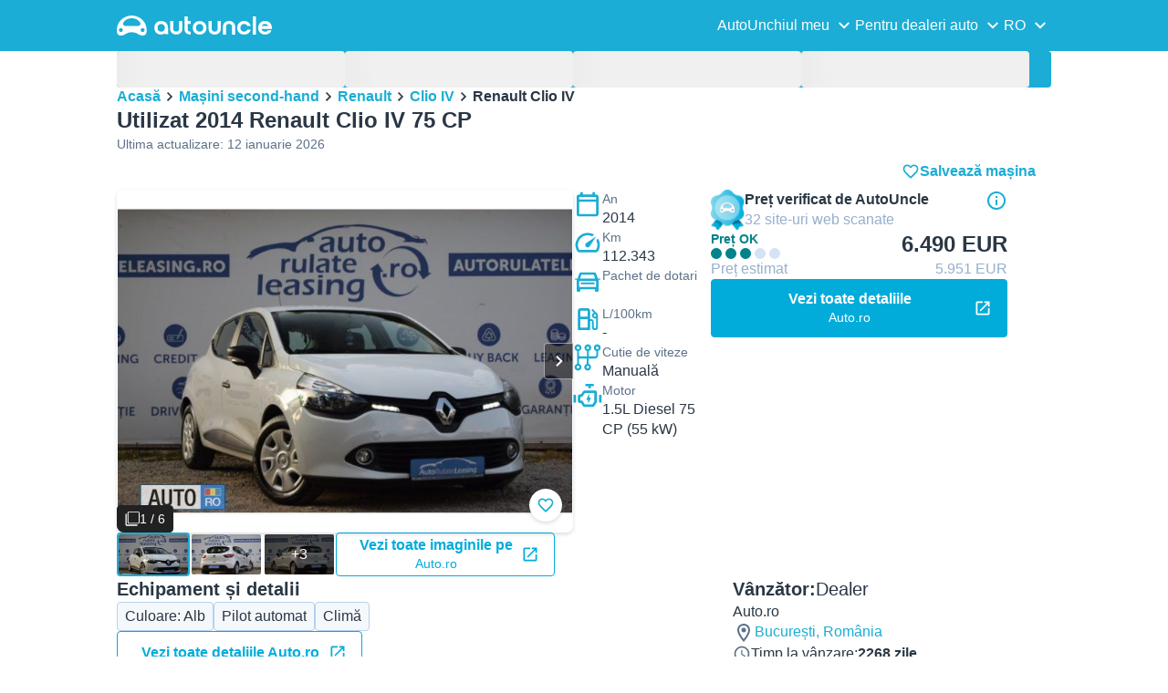

--- FILE ---
content_type: text/html; charset=utf-8
request_url: https://www.autouncle.ro/ro/d/1329374-second-hand-renault-clio-iv
body_size: 43492
content:
<!DOCTYPE html><html lang="ro" class="_x6cKi"><head><meta charSet="utf-8"/><meta name="viewport" content="width=device-width, initial-scale=1"/><link rel="preload" as="image" href="https://images.autouncle.com/ro/car_images/medium_06e05893-a238-4e31-9793-feadb62c85b3_renault-clio-iv-energy-tce-120-edc-gt.jpg" fetchPriority="high"/><link rel="preload" as="image" href="https://images.autouncle.com/ro/car_images/medium_a31a537c-e037-4262-9611-454d80b35ede_renault-clio-iv-1-2-16v-75-life.jpg" fetchPriority="high"/><link rel="preload" as="image" href="https://images.autouncle.com/ro/car_images/medium_95d64787-2e83-4bb4-ba8b-9ce00edcbec9_renault-clio-iv-61.jpg" fetchPriority="high"/><link rel="preload" as="image" href="https://images.autouncle.com/ro/car_images/medium_0d56a59d-b8cf-4d79-b506-6e34261e42f0_renault-clio-iv-1-2-tce-edc-intens.jpg" fetchPriority="high"/><link rel="preload" as="image" href="https://images.autouncle.com/ro/car_images/medium_6258dada-7cfe-4495-aaf1-bd7a1fd4845d_renault-clio-iv-tce-120-edc-gt.jpg" fetchPriority="high"/><link rel="preload" as="image" href="https://images.autouncle.com/ro/car_images/medium_493f6e79-f56c-41b4-b71f-6a09aaebedf7_renault-clio-iv-dci-energy-life.jpg" fetchPriority="high"/><link rel="preload" as="image" href="https://images.autouncle.com/ro/car_images/medium_43d355ba-56ef-4586-9c82-14d34779a04d_renault-clio-iv-energy-dci-110-start-stop-intens.jpg" fetchPriority="high"/><link rel="preload" as="image" href="https://images.autouncle.com/ro/car_images/medium_4cdb589c-0314-41a3-8d9b-0dde725f8cbb_renault-clio-iv-1-5-dci.jpg" fetchPriority="high"/><link rel="preload" as="image" href="https://images.autouncle.com/ro/car_images/medium_4cd13303-06cb-43a1-9527-1b8eec7880e6_renault-clio-iv-1500.jpg" fetchPriority="high"/><link rel="preload" as="image" href="https://images.autouncle.com/ro/car_images/medium_bc8ffe4b-731a-4348-8161-1a0981e41278_renault-clio-iv-1500.jpg" fetchPriority="high"/><link rel="preload" as="image" href="https://images.autouncle.com/ro/car_images/medium_ce0acd70-5457-4b6e-a2cf-32f27a330737_renault-clio-iv-vand-1-5-dci-2014-break.jpg" fetchPriority="high"/><link rel="preload" as="image" href="https://images.autouncle.com/ro/car_images/medium_b4304851-99f0-482b-9631-c9779e2afc0b_renault-clio-iv-1-5-dci.jpg" fetchPriority="high"/><link rel="stylesheet" href="https://assets-fe.autouncle.com/next-build-assets/_next/static/css/6a88aa1f001f5c46.css" data-precedence="next"/><link rel="stylesheet" href="https://assets-fe.autouncle.com/next-build-assets/_next/static/css/2578ebb331e0baab.css" data-precedence="next"/><link rel="stylesheet" href="https://assets-fe.autouncle.com/next-build-assets/_next/static/css/5c9914f740d30ea2.css" data-precedence="next"/><link rel="stylesheet" href="https://assets-fe.autouncle.com/next-build-assets/_next/static/css/4af564dd7dffd295.css" data-precedence="next"/><link rel="stylesheet" href="https://assets-fe.autouncle.com/next-build-assets/_next/static/css/49d5f8d8fc7d77e4.css" data-precedence="next"/><link rel="stylesheet" href="https://assets-fe.autouncle.com/next-build-assets/_next/static/css/0dc1ce8bb639623d.css" data-precedence="next"/><link rel="stylesheet" href="https://assets-fe.autouncle.com/next-build-assets/_next/static/css/e94aea89f5863db7.css" data-precedence="next"/><link rel="stylesheet" href="https://assets-fe.autouncle.com/next-build-assets/_next/static/css/fac806d57d3e89f5.css" data-precedence="next"/><link rel="stylesheet" href="https://assets-fe.autouncle.com/next-build-assets/_next/static/css/69bb9d3234e007e7.css" data-precedence="next"/><link rel="preload" as="script" fetchPriority="low" href="https://assets-fe.autouncle.com/next-build-assets/_next/static/chunks/webpack-63a3c60dfeb8a5c5.js"/><script src="https://assets-fe.autouncle.com/next-build-assets/_next/static/chunks/4bd1b696-593cebb508adf9fd.js" async=""></script><script src="https://assets-fe.autouncle.com/next-build-assets/_next/static/chunks/5141-0ad3123d17b6eabe.js" async=""></script><script src="https://assets-fe.autouncle.com/next-build-assets/_next/static/chunks/main-app-25da68df0ff9b3bf.js" async=""></script><script src="https://assets-fe.autouncle.com/next-build-assets/_next/static/chunks/c3110d36-fc4c229d38533d26.js" async=""></script><script src="https://assets-fe.autouncle.com/next-build-assets/_next/static/chunks/1356-ece34a678f4d978a.js" async=""></script><script src="https://assets-fe.autouncle.com/next-build-assets/_next/static/chunks/5833-88cdb84cba45c664.js" async=""></script><script src="https://assets-fe.autouncle.com/next-build-assets/_next/static/chunks/6988-39562680195e463d.js" async=""></script><script src="https://assets-fe.autouncle.com/next-build-assets/_next/static/chunks/601-ed4fa96fb54cbec1.js" async=""></script><script src="https://assets-fe.autouncle.com/next-build-assets/_next/static/chunks/3566-1544f1dee1c47d32.js" async=""></script><script src="https://assets-fe.autouncle.com/next-build-assets/_next/static/chunks/7038-0ff92edc2caec9fe.js" async=""></script><script src="https://assets-fe.autouncle.com/next-build-assets/_next/static/chunks/7492-e78dd1a4901c156c.js" async=""></script><script src="https://assets-fe.autouncle.com/next-build-assets/_next/static/chunks/5164-4b0a2bf91b47b59f.js" async=""></script><script src="https://assets-fe.autouncle.com/next-build-assets/_next/static/chunks/app/%5Blang%5D/(with-wrapper)/(with-app-banner)/d/%5Bid%5D/page-80152a5cc32478d5.js" async=""></script><script src="https://assets-fe.autouncle.com/next-build-assets/_next/static/chunks/app/layout-646d40b743cd8906.js" async=""></script><script src="https://assets-fe.autouncle.com/next-build-assets/_next/static/chunks/7576-16896190d2747654.js" async=""></script><script src="https://assets-fe.autouncle.com/next-build-assets/_next/static/chunks/app/%5Blang%5D/(with-wrapper)/(with-app-banner)/layout-c8f8cd1a595db9fd.js" async=""></script><script src="https://assets-fe.autouncle.com/next-build-assets/_next/static/chunks/app/error-e9c4dbf6f6cf114e.js" async=""></script><script src="https://assets-fe.autouncle.com/next-build-assets/_next/static/chunks/app/%5Blang%5D/(with-wrapper)/layout-3520844d72b94422.js" async=""></script><link rel="preload" href="https://web.cmp.usercentrics.eu/tcf/stub.js" as="script"/><link rel="preload" href="https://web.cmp.usercentrics.eu/ui/loader.js" as="script"/><link rel="icon" href="https://fe-assets.autouncle.com/images/favicon.ico"/><link rel="preconnect" href="https://assets-fe.autouncle.com"/><link rel="dns-prefetch" href="https://assets-fe.autouncle.com"/><link rel="preconnect" href="https://images.autouncle.com"/><link rel="dns-prefetch" href="https://images.autouncle.com"/><title>Utilizat 2014 Renault Clio IV  75 CP  –  (Dealer) – 6.490 EUR (Preț OK) | AutoUncle</title><meta name="description" content="Preț: 6.490 € (Preț OK) • Preț estimat: 6.000 € • 2268 zile de vânzare • Vezi toate mașinile 2014 Renault Clio IV de vânzare și descoperă cele mai ieftine mașini"/><meta name="robots" content="index, follow, max-image-preview:large, max-snippet:-1, max-video-preview:-1"/><link rel="canonical" href="https://www.autouncle.ro/ro/d/1329374-second-hand-renault-clio-iv"/><meta property="og:title" content="Utilizat 2014 Renault Clio IV  75 CP  –  (Dealer) – 6.490 EUR (Preț OK) | AutoUncle"/><meta property="og:description" content="Preț: 6.490 € (Preț OK) • Preț estimat: 6.000 € • 2268 zile de vânzare • Vezi toate mașinile 2014 Renault Clio IV de vânzare și descoperă cele mai ieftine mașini"/><meta property="og:image" content="https://autouncle-public.s3.eu-west-1.amazonaws.com/ro/car_images/52f5cffb-0084-4d36-a473-404d5544ca9b.jpg"/><meta name="twitter:card" content="summary_large_image"/><meta name="twitter:title" content="Utilizat 2014 Renault Clio IV  75 CP  –  (Dealer) – 6.490 EUR (Preț OK) | AutoUncle"/><meta name="twitter:description" content="Preț: 6.490 € (Preț OK) • Preț estimat: 6.000 € • 2268 zile de vânzare • Vezi toate mașinile 2014 Renault Clio IV de vânzare și descoperă cele mai ieftine mașini"/><meta name="twitter:image" content="https://autouncle-public.s3.eu-west-1.amazonaws.com/ro/car_images/52f5cffb-0084-4d36-a473-404d5544ca9b.jpg"/><script>(self.__next_s=self.__next_s||[]).push(["https://web.cmp.usercentrics.eu/tcf/stub.js",{}])</script><script>(self.__next_s=self.__next_s||[]).push(["https://web.cmp.usercentrics.eu/ui/loader.js",{"data-settings-id":"G0pf11zk9oQzlk","data-language":"ro","id":"usercentrics-cmp"}])</script><style>
            #usercentrics-cmp-ui {
              display: none;
            }
          </style><meta name="sentry-trace" content="5c396234eba3ebd9dfb37ed02b94d03f-e7997faa186e49d1"/><meta name="baggage" content="sentry-environment=production,sentry-release=5f05b8fd7611cd868f13341bbc5dcee9f788dc6c,sentry-public_key=4221ec01663e3772fa8903d9a2fc4654,sentry-trace_id=5c396234eba3ebd9dfb37ed02b94d03f,sentry-org_id=4505091544449024"/><script src="https://assets-fe.autouncle.com/next-build-assets/_next/static/chunks/polyfills-42372ed130431b0a.js" noModule=""></script></head><body><div hidden=""><!--$--><!--/$--></div><div class="_jCyu9"><div id="page-sticky-header" class="_kgmgp" data-hide="false"><div id="navbar" class="_yG8zK" data-expanded="false" data-color="inverse"><div class="_X_dXy"><div class="_8Rp_B"><div class="_gXdef"><button type="button" class="_gWAdh" data-expanded="false" aria-expanded="false" aria-controls="_R_b5uknpftb_"><div class="_KT8kC"><div class="_Pz3TA"></div><div class="_Pz3TA"></div><div class="_Pz3TA"></div></div><span>Toggle hamburger</span></button></div><div class="__hGPe"><a href="/" class="_GOBlW"><div class="_NNEEq" data-color="inverse"><p>AutoUncle main website</p><svg viewBox="0 0 1862 245" xmlns="http://www.w3.org/2000/svg"><path d="M309.975 201.039c-31.077 0-31.079-46.675 0-46.675 31.089 0 31.091 46.675 0 46.675Zm-60.229-71.917H108.549c-24.953 0-41.534-22.397-30.738-41.735 18.111-32.446 56.681-54.844 101.337-54.844 44.655 0 83.225 22.398 101.335 54.844 10.797 19.338-5.783 41.735-30.737 41.735ZM48.311 201.039c-31.076 0-31.079-46.675 0-46.675 31.09 0 31.092 46.675 0 46.675Zm309.968-21.803C358.279 55.458 251.323 0 179.148 0 106.972 0 .016 55.458.016 179.236c0 9.408-2.211 65.738 44.833 65.738 54.429 0 67.35-40.87 134.299-40.87 67.752 0 79.869 40.87 134.298 40.87 47.045 0 44.833-56.33 44.833-65.738ZM1739.77 127.931h79.78c-6.68-15.574-20.98-24.473-40.05-24.473-18.75 0-33.05 8.899-39.73 24.473Zm39.73 69.604c15.89 0 28.29-6.039 35.92-17.163h41.63c-10.49 32.101-38.77 52.124-77.23 52.124-49.26 0-82.32-33.054-82.32-82.317 0-48.946 33.06-83.275 82.32-83.275 49.26 0 82 34.329 82 83.275 0 4.449-.32 8.581-.64 12.713h-124.27c4.14 21.93 20.03 34.643 42.59 34.643ZM1633.48 232.698V10.218h38.14v222.48h-38.14ZM1484.05 150.497c0 29.558 17.48 47.038 43.86 47.038 19.38 0 33.69-9.217 40.36-25.426H1608c-8.58 36.868-38.14 60.387-79.78 60.387-49.26 0-82.31-33.054-82.31-82.317 0-48.946 33.05-83.275 82.31-83.275 41.32 0 71.2 24.794 79.46 61.027h-39.73c-6.67-15.574-20.97-24.473-40.04-24.473-26.38 0-43.86 17.48-43.86 47.039ZM1175.05 232.501c-52.44 0-73.1-39.411-73.1-67.062V66.904h38.14v97.581c0 22.248 16.53 32.737 34.96 32.737s34.96-10.489 34.96-32.737v-97.58h38.14v98.534c0 27.651-20.66 67.062-73.1 67.062ZM1347.64 66.905c52.44 0 73.1 39.411 73.1 67.062v98.535h-38.14v-97.581c0-22.248-16.52-32.737-34.96-32.737-18.43 0-34.96 10.489-34.96 32.737v97.581h-38.14v-98.535c0-27.651 20.66-67.062 73.1-67.062ZM912.134 150.179c0-48.946 33.054-81.682 82.318-81.682 49.258 0 81.998 32.736 81.998 81.682 0 49.264-32.74 82.318-81.998 82.318-49.264 0-82.318-33.054-82.318-82.318Zm38.14.318c0 29.558 17.48 47.039 43.86 47.039 26.696 0 44.176-17.481 44.176-47.039s-17.48-47.039-44.176-47.039c-26.38 0-43.86 17.481-43.86 47.039ZM886.565 197.413v34.961c-52.124 0-74.426-26.38-74.426-75.325V10.217h38.14v56.69h36.286v35.669h-36.286v54.155c0 28.922 6.41 40.682 36.286 40.682ZM713.262 232.183c-52.442 0-73.101-39.411-73.101-67.062V66.904h38.14v97.263c0 22.248 16.527 32.737 34.961 32.737 18.434 0 34.961-10.489 34.961-32.737V66.904h38.139v98.217c0 27.651-20.659 67.062-73.1 67.062ZM532.345 66.904c49.264 0 82.318 34.647 82.318 83.91v78.822h-38.14V214.38c-7.628 9.853-23.837 18.116-47.038 18.116-46.085 0-79.139-33.054-79.139-82.317 0-48.946 33.054-83.275 81.999-83.275Zm44.178 83.593c0-29.559-17.48-47.039-43.86-47.039-26.698 0-44.178 17.48-44.178 47.039 0 29.558 17.48 47.038 44.178 47.038 26.38 0 43.86-17.48 43.86-47.038Z"></path></svg></div></a></div><div class="_LQpWA"><div class="_KXF_i"><button type="button" aria-label="Close"><div class="_s3Wfx" data-size="lg" data-block="false"><div aria-hidden="true"><svg viewBox="0 0 24 24" xmlns="http://www.w3.org/2000/svg"><path d="m18.898 6.1-1.014-1a.312.312 0 0 0-.406 0L12 10.5 6.52 5.1a.312.312 0 0 0-.405 0L5.1 6.1a.3.3 0 0 0 0 .4l5.478 5.4-5.478 5.4a.3.3 0 0 0 0 .4l1.015 1c.101.1.304.1.405 0L12 13.3l5.478 5.4c.101.1.304.1.406 0l1.014-1c.102-.1.102-.3 0-.4l-5.478-5.4 5.478-5.4c.102-.1.102-.3 0-.4Z"></path></svg></div></div></button></div><div id="_R_b5uknpftb_" class="_jM0rA"><div class="_H9NqI"><button type="button" class="_7vqwt"><span>AutoUnchiul meu</span><div class="_6Lmsi"><div class="_s3Wfx" data-size="lg" data-block="false"><div aria-hidden="true"><svg viewBox="0 0 24 24" xmlns="http://www.w3.org/2000/svg"><path d="m7.2 8.5-1 1c-.1.1-.1.3 0 .4l5.6 5.6c.1.1.3.1.4 0l5.6-5.6c.1-.1.1-.3 0-.4l-1-1c-.1-.1-.3-.1-.4 0L12 12.9 7.6 8.5c-.1-.1-.3-.1-.4 0Z"></path></svg></div></div></div><div class="_5lWLS"><div class="_s3Wfx" data-size="lg" data-block="false"><div aria-hidden="true"><svg viewBox="0 0 24 24" xmlns="http://www.w3.org/2000/svg"><path d="m16.8 15.5 1-1c.1-.1.1-.3 0-.4l-5.6-5.6c-.1-.1-.3-.1-.4 0l-5.6 5.6c-.1.1-.1.3 0 .4l1 1c.1.1.3.1.4 0l4.4-4.4 4.4 4.4c.1.1.3.1.4 0Z"></path></svg></div></div></div></button><div class="_pfSzN"><ul><li><a href="/ro/selling_reports/new?ref=topl"><span>Evaluează-ți mașina</span><div class="_x4zE1" data-type="standout" data-shape="square" data-shade="contrast" data-size="sm" data-border="true" data-weight="medium" data-text-transform="uppercase"><span class="_eMFHA">Gratis</span><div class="_tOaZb"></div></div></a></li><li><a href="/ro/car_submissions/new"><span>Cum să îți vinzi mașina</span><div class="_x4zE1" data-type="standout" data-shape="square" data-shade="contrast" data-size="sm" data-border="true" data-weight="medium" data-text-transform="uppercase"><span class="_eMFHA">Gratis</span><div class="_tOaZb"></div></div></a></li><li><a href="/ro/favourite_cars"><span>Favoritele mele</span></a></li><li><a href="/ro/my_autouncle"><span>Alerte de căutare</span></a></li><li><a href="/logout"><span>Deconectează-te</span></a></li><li><a href="/ro/masini-second-hand/f-electric"><span>Mașini electrice second hand</span></a></li><li><a href="/ro/masini-second-hand"><span>Toate mașinile second-hand</span></a></li><li><a href="/ro/login"><span>Înregistrare / Autentificare</span></a></li></ul></div></div><div class="_H9NqI"><button type="button" class="_7vqwt"><span>Pentru dealeri auto</span><div class="_6Lmsi"><div class="_s3Wfx" data-size="lg" data-block="false"><div aria-hidden="true"><svg viewBox="0 0 24 24" xmlns="http://www.w3.org/2000/svg"><path d="m7.2 8.5-1 1c-.1.1-.1.3 0 .4l5.6 5.6c.1.1.3.1.4 0l5.6-5.6c.1-.1.1-.3 0-.4l-1-1c-.1-.1-.3-.1-.4 0L12 12.9 7.6 8.5c-.1-.1-.3-.1-.4 0Z"></path></svg></div></div></div><div class="_5lWLS"><div class="_s3Wfx" data-size="lg" data-block="false"><div aria-hidden="true"><svg viewBox="0 0 24 24" xmlns="http://www.w3.org/2000/svg"><path d="m16.8 15.5 1-1c.1-.1.1-.3 0-.4l-5.6-5.6c-.1-.1-.3-.1-.4 0l-5.6 5.6c-.1.1-.1.3 0 .4l1 1c.1.1.3.1.4 0l4.4-4.4 4.4 4.4c.1.1.3.1.4 0Z"></path></svg></div></div></div></button><div class="_pfSzN"><ul><li><a href="/ro/customer_users/sign_in"><span>Autentificare client</span></a></li></ul></div></div><div class="_H9NqI"><button type="button" class="_7vqwt"><span>RO</span><div class="_6Lmsi"><div class="_s3Wfx" data-size="lg" data-block="false"><div aria-hidden="true"><svg viewBox="0 0 24 24" xmlns="http://www.w3.org/2000/svg"><path d="m7.2 8.5-1 1c-.1.1-.1.3 0 .4l5.6 5.6c.1.1.3.1.4 0l5.6-5.6c.1-.1.1-.3 0-.4l-1-1c-.1-.1-.3-.1-.4 0L12 12.9 7.6 8.5c-.1-.1-.3-.1-.4 0Z"></path></svg></div></div></div><div class="_5lWLS"><div class="_s3Wfx" data-size="lg" data-block="false"><div aria-hidden="true"><svg viewBox="0 0 24 24" xmlns="http://www.w3.org/2000/svg"><path d="m16.8 15.5 1-1c.1-.1.1-.3 0-.4l-5.6-5.6c-.1-.1-.3-.1-.4 0l-5.6 5.6c-.1.1-.1.3 0 .4l1 1c.1.1.3.1.4 0l4.4-4.4 4.4 4.4c.1.1.3.1.4 0Z"></path></svg></div></div></div></button><div class="_pfSzN"><ul><li><a href="/" rel="nofollow"><span>English</span></a></li></ul></div></div></div></div></div></div><button class="_pc7dM" aria-hidden="true" type="button"></button></div></div><div class="_PSapG"><style>
    body {
      --background-page: white !important;
    }
  </style><div class="_eZFfX" data-position="left"><div id="dp_skyscraper_left" data-fuse="23069753290"></div></div><div class="_eZFfX" data-position="right"><div id="dp_skyscraper_right" data-fuse="23069368047"></div></div><div style="position:sticky;z-index:calc(var(--z-index-floating) + 1);top:0px"><div class="_FWBK1" data-from="xs" data-to="md"><div style="position:absolute;right:12px;top:30px;transition:top 0.3s ease"><div class="_X_dXy"><a class="_n0uuv" href="/ro/masini-second-hand/Renault/Clio%20IV" data-color="primary" data-size="md" data-shadow="true" aria-label="close"><span class="_wNB_n">close</span><div class="_s3Wfx" data-size="md" data-block="false"><div aria-hidden="true"><svg viewBox="0 0 24 24" xmlns="http://www.w3.org/2000/svg"><path d="m18.898 6.1-1.014-1a.312.312 0 0 0-.406 0L12 10.5 6.52 5.1a.312.312 0 0 0-.405 0L5.1 6.1a.3.3 0 0 0 0 .4l5.478 5.4-5.478 5.4a.3.3 0 0 0 0 .4l1.015 1c.101.1.304.1.405 0L12 13.3l5.478 5.4c.101.1.304.1.406 0l1.014-1c.102-.1.102-.3 0-.4l-5.478-5.4 5.478-5.4c.102-.1.102-.3 0-.4Z"></path></svg></div></div></a></div></div></div></div><div class="_X_dXy"><div class="_FWBK1" data-from="md"><div class="_FWBK1" data-from="lg"><div class="_fNoZB" data-gap="lg" data-padding-start="md" data-padding-end="none" data-wrap="nowrap" data-full-height="false" data-layout="vertical"><form style="display:contents"><div class="_SNNhA" style="min-height:auto"><div class="_5paoa" data-sticky="false" data-advanced-expanded="false" data-main-expanded="false" data-animating="false"><div class="_sRlTL"><div><div class="_L_U4H" data-gap="2xs" data-row-gap="2xs"><div class="_Lb6_x"><div class="_pkLDq" data-size-xs="3" data-display="block"><div class="_HNJzy" data-height="md" data-font-size="md"><div class="_3kknL"></div></div></div><div class="_pkLDq" data-size-xs="3" data-display="block"><div class="_HNJzy" data-height="md" data-font-size="md"><div class="_3kknL"></div></div></div><div class="_pkLDq" data-size-xs="3" data-display="block"><div class="_HNJzy" data-height="md" data-font-size="md"><div class="_3kknL"></div></div></div><div class="_pkLDq" data-size-xs="3" data-display="block"><div class="_HNJzy" data-height="md" data-font-size="md"><div class="_3kknL"></div></div></div></div></div><div class="_ODoJz"><div class="_Ohw1F"><div class="_fNoZB" data-gap="lg" data-padding-start="2xs" data-padding-end="none" data-wrap="nowrap" data-full-height="false" data-layout="vertical"><div class="_L_U4H" data-gap="2xs" data-row-gap="2xs"><div class="_Lb6_x"><div class="_pkLDq" data-size-xs="3" data-display="block"><div class="_HNJzy" data-height="md" data-font-size="md"><div class="_3kknL"></div></div></div><div class="_pkLDq" data-size-xs="3" data-display="block"><div class="_HNJzy" data-height="md" data-font-size="md"><div class="_3kknL"></div></div></div><div class="_pkLDq" data-size-xs="3" data-display="block"><div class="_HNJzy" data-height="md" data-font-size="md"><div class="_3kknL"></div></div></div><div class="_pkLDq" data-size-xs="3" data-display="block"><div class="_HNJzy" data-height="md" data-font-size="md"><div class="_3kknL"></div></div></div><div class="_pkLDq" data-size-xs="9" data-display="block"><div class="_fNoZB" data-gap="lg" data-padding-start="none" data-padding-end="none" data-wrap="nowrap" data-full-height="false" data-layout="horizontal" data-justify-content="space-between" data-align-items="center"></div></div><div class="_pkLDq" data-size-xs="3" data-display="block"><button class="_gOAPY" type="submit" disabled="" data-color="positive" data-size="medium" data-full-width="true" data-text-align="center" data-weight="regular" data-font-size="md"><span class="__SEK_"><div class="_s3Wfx" data-size="md" data-block="false"><div aria-hidden="true"><div class="_s3Wfx" data-size="lg" data-block="true"><svg viewBox="0 0 24 24" focusable="false" aria-hidden="true"><use href="/next/assets/sprites/car_details.svg?v=1761909141879#Search"></use></svg></div></div></div></span><div class="_5xorU"><div class="_J4qUX">46 mașini</div></div></button></div></div></div></div></div></div></div></div><div class="_kUFQJ"><div class="_sdYkm"><div class="_15ZXj" style="max-height:auto"></div></div></div><div class="undefined"></div></div></div></form></div></div></div><div class="_fNoZB" data-gap="lg" data-padding-start="md" data-padding-end="none" data-wrap="nowrap" data-full-height="false" data-layout="vertical"><div class="_L_U4H" data-gap="lg" data-row-gap="lg"><div class="_Lb6_x"><div class="_pkLDq" data-size-xs="12" data-order-xs="0" data-order-md="0" data-display="block"><nav class="_RuuNA" aria-labelledby="_R_edav5ubt5uknpftb_"><p id="_R_edav5ubt5uknpftb_">Fărâme de pâine</p><ol><li><a href="/">Acasă</a><div class="_s3Wfx" data-size="md" data-block="false"><div aria-hidden="true"><svg viewBox="0 0 24 24" xmlns="http://www.w3.org/2000/svg"><path d="m9.5 6.2-1 1c-.1.1-.1.3 0 .4l4.4 4.4-4.4 4.4c-.1.1-.1.3 0 .4l1 1c.1.1.3.1.4 0l5.6-5.6c.1-.1.1-.3 0-.4L9.9 6.2c-.1-.1-.3-.1-.4 0Z"></path></svg></div></div></li><li><a href="/ro/masini-second-hand">Mașini second-hand</a><div class="_s3Wfx" data-size="md" data-block="false"><div aria-hidden="true"><svg viewBox="0 0 24 24" xmlns="http://www.w3.org/2000/svg"><path d="m9.5 6.2-1 1c-.1.1-.1.3 0 .4l4.4 4.4-4.4 4.4c-.1.1-.1.3 0 .4l1 1c.1.1.3.1.4 0l5.6-5.6c.1-.1.1-.3 0-.4L9.9 6.2c-.1-.1-.3-.1-.4 0Z"></path></svg></div></div></li><li><a href="/ro/masini-second-hand/Renault">Renault</a><div class="_s3Wfx" data-size="md" data-block="false"><div aria-hidden="true"><svg viewBox="0 0 24 24" xmlns="http://www.w3.org/2000/svg"><path d="m9.5 6.2-1 1c-.1.1-.1.3 0 .4l4.4 4.4-4.4 4.4c-.1.1-.1.3 0 .4l1 1c.1.1.3.1.4 0l5.6-5.6c.1-.1.1-.3 0-.4L9.9 6.2c-.1-.1-.3-.1-.4 0Z"></path></svg></div></div></li><li><a href="/ro/masini-second-hand/Renault/Clio%20IV">Clio IV</a><div class="_s3Wfx" data-size="md" data-block="false"><div aria-hidden="true"><svg viewBox="0 0 24 24" xmlns="http://www.w3.org/2000/svg"><path d="m9.5 6.2-1 1c-.1.1-.1.3 0 .4l4.4 4.4-4.4 4.4c-.1.1-.1.3 0 .4l1 1c.1.1.3.1.4 0l5.6-5.6c.1-.1.1-.3 0-.4L9.9 6.2c-.1-.1-.3-.1-.4 0Z"></path></svg></div></div></li><li><span aria-current="page">Renault Clio IV </span></li></ol></nav></div><div class="_pkLDq" data-size-xs="12" data-size-md="6" data-order-xs="1" data-order-md="3" data-display="block"><div class="_fNoZB" data-gap="sm" data-padding-start="none" data-padding-end="none" data-wrap="nowrap" data-full-height="false" data-layout="vertical"><div class="_XsXoD"><div class="_8_Hii" data-overflow="auto"><div class="_8_Hii" data-open="false" data-overflow="auto"><div style="cursor:pointer;-webkit-tap-highlight-color:transparent"><div class="_MsyUc" data-scrolling="false" data-full-width="true" data-arrow-style="secondary" data-rounded="true" data-behavior="smooth" data-hide-arrows="state-disabled" data-with-shadow-xs="true"><div class="_lcOjY"><div class="_7mr3J"><div class="_gWGxh"><div data-ratio-xs="standard" data-object-fit="contain" class="_Ohlvn"><img alt="Alb Utilizat 2014 Renault Clio IV | 6.490 EUR (Preț OK) - Imagine 1/4" loading="lazy" width="500" height="320" decoding="async" data-nimg="1" style="color:transparent;max-height:375px" src="https://images.autouncle.com/ro/car_images/52f5cffb-0084-4d36-a473-404d5544ca9b_renault-clio-iv.jpg"/></div></div><div class="_gWGxh"><div data-ratio-xs="standard" data-object-fit="contain" class="_Ohlvn"><img alt="Imagine 2/4}" loading="lazy" width="500" height="320" decoding="async" data-nimg="1" style="color:transparent;max-height:375px" src="https://images.autouncle.com/ro/car_images/1cdc12b3-72a8-4315-9a46-c0898bf1ad2d_renault-clio-iv.jpg"/></div></div><div class="_gWGxh"><div data-ratio-xs="standard" data-object-fit="contain" class="_Ohlvn"><img alt="Imagine 3/4}" loading="lazy" width="500" height="320" decoding="async" data-nimg="1" style="color:transparent;max-height:375px" src="https://images.autouncle.com/ro/car_images/4935585e-2641-4745-9fc2-9477c2b17550_renault-clio-iv.jpg"/></div></div><div class="_gWGxh"><div data-ratio-xs="standard" data-object-fit="contain" class="_Ohlvn"><img alt="Imagine 4/4}" loading="lazy" width="500" height="320" decoding="async" data-nimg="1" style="color:transparent;max-height:375px" src="https://images.autouncle.com/ro/car_images/0311308a-5387-436a-9f0a-c9bde5620f21_renault-clio-iv.jpg"/></div></div><div class="_gWGxh"><div class="_8_Hii" data-overflow="auto"><div data-blur="true" data-ratio-xs="standard" data-object-fit="cover" class="_Ohlvn"><img alt="Imagine 5" loading="lazy" width="600" height="400" decoding="async" data-nimg="1" style="color:transparent;background-size:cover;background-position:50% 50%;background-repeat:no-repeat;background-image:url(&quot;data:image/svg+xml;charset=utf-8,%3Csvg xmlns=&#x27;http://www.w3.org/2000/svg&#x27; viewBox=&#x27;0 0 600 400&#x27;%3E%3Cfilter id=&#x27;b&#x27; color-interpolation-filters=&#x27;sRGB&#x27;%3E%3CfeGaussianBlur stdDeviation=&#x27;20&#x27;/%3E%3CfeColorMatrix values=&#x27;1 0 0 0 0 0 1 0 0 0 0 0 1 0 0 0 0 0 100 -1&#x27; result=&#x27;s&#x27;/%3E%3CfeFlood x=&#x27;0&#x27; y=&#x27;0&#x27; width=&#x27;100%25&#x27; height=&#x27;100%25&#x27;/%3E%3CfeComposite operator=&#x27;out&#x27; in=&#x27;s&#x27;/%3E%3CfeComposite in2=&#x27;SourceGraphic&#x27;/%3E%3CfeGaussianBlur stdDeviation=&#x27;20&#x27;/%3E%3C/filter%3E%3Cimage width=&#x27;100%25&#x27; height=&#x27;100%25&#x27; x=&#x27;0&#x27; y=&#x27;0&#x27; preserveAspectRatio=&#x27;none&#x27; style=&#x27;filter: url(%23b);&#x27; href=&#x27;[data-uri]&#x27;/%3E%3C/svg%3E&quot;)" src="https://images.autouncle.com/ro/car_images/52f5cffb-0084-4d36-a473-404d5544ca9b_renault-clio-iv.jpg"/></div><div class="_jwstY"><div class="_fNoZB" data-gap="sm" data-padding-start="none" data-padding-end="none" data-wrap="nowrap" data-full-height="false" data-layout="vertical" data-justify-content="center" data-align-items="center"><div style="max-width:60%"><p class="_GXVfV" data-font="body-small" data-weight="bold" data-align="center">Primiți notificări de îndată ce există scăderi de preț</p></div><a class="_AOFHT" href="https://itunes.apple.com/dk/app/autouncle/id533433816?mt=8&amp;hl=ro&amp;referrer=utm_source%3DMobileWebBanner%26utm_medium%3Dvdp-image-slider%26utm_campaign%3Duseapp" aria-label="App Store"><div class="_tARxF"><img alt="App Store" loading="lazy" width="240" height="93" decoding="async" data-nimg="1" style="color:transparent" src="https://fe-assets.autouncle.com/images/app-badges/app-store/app-store-ro.svg"/></div></a><div class="_fNoZB" data-gap="2xs" data-padding-start="none" data-padding-end="none" data-wrap="nowrap" data-full-height="false" data-layout="horizontal" data-justify-content="center" data-align-items="center"><div class="_XsXoD"><div style="width:96px"><svg viewBox="0 0 68 12" fill="none" xmlns="http://www.w3.org/2000/svg"><path d="m6 0 1.347 4.146h4.36L8.18 6.708l1.347 4.146L6 8.292l-3.527 2.562L3.82 6.708.294 4.146h4.359L6 0ZM20 0l1.347 4.146h4.36L22.18 6.708l1.347 4.146L20 8.292l-3.527 2.562 1.347-4.146-3.526-2.562h4.359L20 0ZM34 0l1.347 4.146h4.36L36.18 6.708l1.347 4.146L34 8.292l-3.527 2.562 1.347-4.146-3.526-2.562h4.359L34 0ZM48 0l1.347 4.146h4.36L50.18 6.708l1.347 4.146L48 8.292l-3.527 2.562 1.347-4.146-3.526-2.562h4.359L48 0Z" fill="#000"></path><path d="m62 1.618.872 2.682.112.346h3.183l-2.281 1.658-.294.213.112.346.872 2.682-2.282-1.658L62 7.674l-.294.213-2.282 1.658.872-2.682.112-.346-.294-.213-2.281-1.658h3.183l.112-.346L62 1.618Z" stroke="#000"></path><mask id="star-rating-4-5_svg__a" mask-type="alpha" maskUnits="userSpaceOnUse" x="56" y="0" width="12" height="11"><path d="m62 0 1.347 4.146h4.36L64.18 6.708l1.347 4.146L62 8.292l-3.527 2.562 1.347-4.146-3.526-2.562h4.359L62 0Z" fill="#000"></path></mask><g mask="url(#star-rating-4-5_svg__a)"><path fill="#000" d="M53-1h9v16h-9z"></path></g></svg></div></div><div class="_XsXoD"><p class="_GXVfV" data-font="body-small">(4.6)</p></div></div></div></div></div></div><div class="_gWGxh"><div class="_8_Hii" data-overflow="hidden"><div data-blur="true" data-ratio-xs="standard" data-object-fit="cover" class="_Ohlvn"><img alt="Imagine 5" loading="lazy" width="600" height="400" decoding="async" data-nimg="1" style="color:transparent;background-size:cover;background-position:50% 50%;background-repeat:no-repeat;background-image:url(&quot;data:image/svg+xml;charset=utf-8,%3Csvg xmlns=&#x27;http://www.w3.org/2000/svg&#x27; viewBox=&#x27;0 0 600 400&#x27;%3E%3Cfilter id=&#x27;b&#x27; color-interpolation-filters=&#x27;sRGB&#x27;%3E%3CfeGaussianBlur stdDeviation=&#x27;20&#x27;/%3E%3CfeColorMatrix values=&#x27;1 0 0 0 0 0 1 0 0 0 0 0 1 0 0 0 0 0 100 -1&#x27; result=&#x27;s&#x27;/%3E%3CfeFlood x=&#x27;0&#x27; y=&#x27;0&#x27; width=&#x27;100%25&#x27; height=&#x27;100%25&#x27;/%3E%3CfeComposite operator=&#x27;out&#x27; in=&#x27;s&#x27;/%3E%3CfeComposite in2=&#x27;SourceGraphic&#x27;/%3E%3CfeGaussianBlur stdDeviation=&#x27;20&#x27;/%3E%3C/filter%3E%3Cimage width=&#x27;100%25&#x27; height=&#x27;100%25&#x27; x=&#x27;0&#x27; y=&#x27;0&#x27; preserveAspectRatio=&#x27;none&#x27; style=&#x27;filter: url(%23b);&#x27; href=&#x27;[data-uri]&#x27;/%3E%3C/svg%3E&quot;)" src="https://images.autouncle.com/ro/car_images/52f5cffb-0084-4d36-a473-404d5544ca9b_renault-clio-iv.jpg"/></div></div></div></div><button type="button" class="_0SLXN" aria-label="Anterior" disabled=""><div class="_s3Wfx" data-size="lg" data-block="false"><div aria-hidden="true"><svg viewBox="0 0 24 24" xmlns="http://www.w3.org/2000/svg"><path d="m15.5 7.2-1-1c-.1-.1-.3-.1-.4 0l-5.6 5.6c-.1.1-.1.3 0 .4l5.6 5.6c.1.1.3.1.4 0l1-1c.1-.1.1-.3 0-.4L11.1 12l4.4-4.4c.1-.1.1-.3 0-.4Z"></path></svg></div></div></button><button type="button" class="_0SLXN _7V_h_" aria-label="Înainte"><div class="_s3Wfx" data-size="lg" data-block="false"><div aria-hidden="true"><svg viewBox="0 0 24 24" xmlns="http://www.w3.org/2000/svg"><path d="m9.5 6.2-1 1c-.1.1-.1.3 0 .4l4.4 4.4-4.4 4.4c-.1.1-.1.3 0 .4l1 1c.1.1.3.1.4 0l5.6-5.6c.1-.1.1-.3 0-.4L9.9 6.2c-.1-.1-.3-.1-.4 0Z"></path></svg></div></div></button><div class="_mfzB1"><div class="_x4zE1" data-type="highlight" data-shape="square" data-shade="contrast" data-size="sm" data-border="true" data-weight="medium" data-text-transform="default"><div class="_tOaZb"><div class="_s3Wfx" data-size="sm" data-color="inverse" data-block="false"><div aria-hidden="true"><svg viewBox="0 0 24 24" xmlns="http://www.w3.org/2000/svg"><path fill-rule="evenodd" clip-rule="evenodd" d="M4.765.865A2.098 2.098 0 0 1 6.248.25h15.504a2.098 2.098 0 0 1 2.098 2.098v15.504a2.099 2.099 0 0 1-2.099 2.098H6.248a2.099 2.099 0 0 1-2.098-2.098V2.348c0-.556.221-1.09.615-1.483Zm1.483.763a.72.72 0 0 0-.72.72v15.504a.72.72 0 0 0 .72.72h15.503a.72.72 0 0 0 .72-.72V2.348a.72.72 0 0 0-.72-.72H6.248Z"></path><path fill-rule="evenodd" clip-rule="evenodd" d="M1.45 3.55a.7.7 0 0 1 .7.7v16.875a.706.706 0 0 0 .706.706h16.875a.7.7 0 1 1 0 1.4H2.856a2.106 2.106 0 0 1-1.49-.617M1.45 3.55a.7.7 0 0 0-.7.7Zm-.7.7v16.875Zm0 16.875c0 .559.222 1.094.617 1.49Z"></path><path d="M2.15 4.25a.7.7 0 0 0-.7-.7l-.7.7v16.875l.617 1.49c.395.394.93.616 1.49.616H19.73a.7.7 0 1 0 0-1.4H2.856a.706.706 0 0 1-.706-.706V4.25Z"></path></svg></div></div></div><span class="_eMFHA">1 / 6</span><div class="_tOaZb"></div></div></div></div></div></div><div class="_H0jLa"><a class="_gOAPY" href="/ro/outgoing_link/auto-ro/1329374/1420608" data-size="medium" data-full-width="true" data-text-align="center" data-auto-height="true" data-font-size="md" target="_blank" rel="nofollow noopener"><div class="_5xorU"><div class="_J4qUX">Vedeți imagini mai mari Auto.ro</div></div><span class="_agIf5"><div class="_s3Wfx" data-size="md" data-block="false"><svg viewBox="0 0 24 24" focusable="false" aria-hidden="true"><use href="/next/assets/sprites/car_details.svg?v=1761909141879#OpenLink"></use></svg></div></span></a></div><button class="_tneMQ" aria-hidden="true" type="button"></button></div><div class="_lbZac"><div class="_fNoZB" data-gap="sm" data-padding-start="none" data-padding-end="none" data-wrap="nowrap" data-full-height="false" data-layout="horizontal"><div class="_XsXoD"></div><div class="_XsXoD"><button class="_n0uuv" data-color="primary" data-size="md" data-shadow="true" aria-label="Adaugă la favorite"><span class="_wNB_n">Adaugă la favorite</span><div class="_s3Wfx" data-size="md" data-block="false"><svg viewBox="0 0 24 24" focusable="false" aria-hidden="true"><use href="/next/assets/sprites/cars_search.svg?v=1765288012646#HeartEmpty"></use></svg></div></button></div></div></div></div></div><div class="_XsXoD"><div class="_L_U4H" data-gap="md" data-row-gap="md"><div class="_Lb6_x"><div class="_FWBK1" data-from="md"><div class="_pkLDq" data-size-xs="12" data-size-md="6" data-display="block"><div class="_kzMfx"><div class="_S1G_m"><button data-shadow="false" type="button" aria-current="true"><div data-ratio-xs="standard" data-object-fit="cover" class="_Ohlvn"><img alt="Imagine 1" loading="lazy" decoding="async" data-nimg="fill" style="position:absolute;height:100%;width:100%;left:0;top:0;right:0;bottom:0;color:transparent;background-size:cover;background-position:50% 50%;background-repeat:no-repeat;background-image:url(&quot;data:image/svg+xml;charset=utf-8,%3Csvg xmlns=&#x27;http://www.w3.org/2000/svg&#x27; %3E%3Cfilter id=&#x27;b&#x27; color-interpolation-filters=&#x27;sRGB&#x27;%3E%3CfeGaussianBlur stdDeviation=&#x27;20&#x27;/%3E%3CfeColorMatrix values=&#x27;1 0 0 0 0 0 1 0 0 0 0 0 1 0 0 0 0 0 100 -1&#x27; result=&#x27;s&#x27;/%3E%3CfeFlood x=&#x27;0&#x27; y=&#x27;0&#x27; width=&#x27;100%25&#x27; height=&#x27;100%25&#x27;/%3E%3CfeComposite operator=&#x27;out&#x27; in=&#x27;s&#x27;/%3E%3CfeComposite in2=&#x27;SourceGraphic&#x27;/%3E%3CfeGaussianBlur stdDeviation=&#x27;20&#x27;/%3E%3C/filter%3E%3Cimage width=&#x27;100%25&#x27; height=&#x27;100%25&#x27; x=&#x27;0&#x27; y=&#x27;0&#x27; preserveAspectRatio=&#x27;none&#x27; style=&#x27;filter: url(%23b);&#x27; href=&#x27;[data-uri]&#x27;/%3E%3C/svg%3E&quot;)" src="https://images.autouncle.com/ro/car_images/small_52f5cffb-0084-4d36-a473-404d5544ca9b_renault-clio-iv.jpg"/></div></button></div><div class="_S1G_m"><button data-shadow="false" type="button"><div data-ratio-xs="standard" data-object-fit="cover" class="_Ohlvn"><img alt="Imagine 2" loading="lazy" decoding="async" data-nimg="fill" style="position:absolute;height:100%;width:100%;left:0;top:0;right:0;bottom:0;color:transparent;background-size:cover;background-position:50% 50%;background-repeat:no-repeat;background-image:url(&quot;data:image/svg+xml;charset=utf-8,%3Csvg xmlns=&#x27;http://www.w3.org/2000/svg&#x27; %3E%3Cfilter id=&#x27;b&#x27; color-interpolation-filters=&#x27;sRGB&#x27;%3E%3CfeGaussianBlur stdDeviation=&#x27;20&#x27;/%3E%3CfeColorMatrix values=&#x27;1 0 0 0 0 0 1 0 0 0 0 0 1 0 0 0 0 0 100 -1&#x27; result=&#x27;s&#x27;/%3E%3CfeFlood x=&#x27;0&#x27; y=&#x27;0&#x27; width=&#x27;100%25&#x27; height=&#x27;100%25&#x27;/%3E%3CfeComposite operator=&#x27;out&#x27; in=&#x27;s&#x27;/%3E%3CfeComposite in2=&#x27;SourceGraphic&#x27;/%3E%3CfeGaussianBlur stdDeviation=&#x27;20&#x27;/%3E%3C/filter%3E%3Cimage width=&#x27;100%25&#x27; height=&#x27;100%25&#x27; x=&#x27;0&#x27; y=&#x27;0&#x27; preserveAspectRatio=&#x27;none&#x27; style=&#x27;filter: url(%23b);&#x27; href=&#x27;[data-uri]&#x27;/%3E%3C/svg%3E&quot;)" src="https://images.autouncle.com/ro/car_images/small_1cdc12b3-72a8-4315-9a46-c0898bf1ad2d_renault-clio-iv.jpg"/></div></button></div><div class="_S1G_m"><button data-shadow="true" type="button"><span class="_xCPSd">+3</span><div data-ratio-xs="standard" data-object-fit="cover" class="_Ohlvn"><img alt="Imagine 3" loading="lazy" decoding="async" data-nimg="fill" style="position:absolute;height:100%;width:100%;left:0;top:0;right:0;bottom:0;color:transparent;background-size:cover;background-position:50% 50%;background-repeat:no-repeat;background-image:url(&quot;data:image/svg+xml;charset=utf-8,%3Csvg xmlns=&#x27;http://www.w3.org/2000/svg&#x27; %3E%3Cfilter id=&#x27;b&#x27; color-interpolation-filters=&#x27;sRGB&#x27;%3E%3CfeGaussianBlur stdDeviation=&#x27;20&#x27;/%3E%3CfeColorMatrix values=&#x27;1 0 0 0 0 0 1 0 0 0 0 0 1 0 0 0 0 0 100 -1&#x27; result=&#x27;s&#x27;/%3E%3CfeFlood x=&#x27;0&#x27; y=&#x27;0&#x27; width=&#x27;100%25&#x27; height=&#x27;100%25&#x27;/%3E%3CfeComposite operator=&#x27;out&#x27; in=&#x27;s&#x27;/%3E%3CfeComposite in2=&#x27;SourceGraphic&#x27;/%3E%3CfeGaussianBlur stdDeviation=&#x27;20&#x27;/%3E%3C/filter%3E%3Cimage width=&#x27;100%25&#x27; height=&#x27;100%25&#x27; x=&#x27;0&#x27; y=&#x27;0&#x27; preserveAspectRatio=&#x27;none&#x27; style=&#x27;filter: url(%23b);&#x27; href=&#x27;[data-uri]&#x27;/%3E%3C/svg%3E&quot;)" src="https://images.autouncle.com/ro/car_images/small_4935585e-2641-4745-9fc2-9477c2b17550_renault-clio-iv.jpg"/></div></button></div></div></div></div><div class="_pkLDq" data-size-xs="12" data-size-md="6" data-display="block"><a class="_gOAPY" href="/ro/outgoing_link/auto-ro/1329374/1420608" data-color="quaternary" data-size="large" data-full-width="true" data-truncate="true" data-text-align="center" data-font-size="md" rel="nofollow noopener" target="_blank"><div class="_5xorU"><div class="_J4qUX">Vezi toate imaginile pe</div><div class="_uTGvD">Auto.ro</div></div><span class="_agIf5"><div class="_s3Wfx" data-size="md" data-block="false"><svg viewBox="0 0 24 24" focusable="false" aria-hidden="true"><use href="/next/assets/sprites/car_details.svg?v=1761909141879#OpenLink"></use></svg></div></span></a></div></div></div></div></div></div><div class="_pkLDq" data-size-xs="12" data-order-xs="2" data-order-md="2" data-display="block"><div class="_fNoZB" data-gap="none" data-padding-start="none" data-padding-end="none" data-wrap="nowrap" data-full-height="false" data-layout="vertical" data-justify-content="center" data-align-items="stretch"><div class="_L_U4H" data-gap="2xs" data-row-gap="2xs"><div class="_Lb6_x"><div class="_pkLDq" data-size-xs="12" data-display="block"><div><h1 class="_GXVfV" data-font="heading-2" data-weight="bold">Utilizat 2014 Renault Clio IV 75 CP</h1><p class="_GXVfV" data-font="body-base" data-weight="bold" data-color="body"></p><p class="_GXVfV" data-font="body-small" data-color="body">Ultima actualizare:<!-- --> <time dateTime="2026-01-12T11:06:07+01:00">12 ianuarie 2026</time></p></div></div><div class="_FWBK1" data-from="md"><div class="_pkLDq" data-size-xs="12" data-display="block"><div class="_fNoZB" data-gap="lg" data-padding-start="none" data-padding-end="none" data-wrap="nowrap" data-full-height="false" data-layout="vertical" data-align-items="end"><div class="_XsXoD"><button class="_gOAPY" data-color="link" data-size="medium" data-full-width="false" data-text-align="center" data-font-size="md"><span class="__SEK_"><div class="_s3Wfx" data-size="md" data-block="false"><div aria-hidden="true"><svg viewBox="0 0 24 24" xmlns="http://www.w3.org/2000/svg"><path d="M19.7 4C17 2.2 13.8 3 12 5.1 10.2 3 7 2.2 4.3 4 2.9 4.9 2.1 6.6 2 8.3c-.1 3.9 3.3 7 8.5 11.8l1.3 1.1c.1.1.3.1.4 0l1.3-1.1c5.3-4.8 8.7-7.9 8.5-11.8-.1-1.7-.9-3.4-2.3-4.3Zm-7.6 14.5-.1.1-.1-.1C7 14.1 3.8 11.2 4 8.2c.1-.7.3-1.3.8-1.9 2-2.4 5.4-1.2 6.3 1H13c.8-2.2 4.3-3.5 6.3-1 .4.5.7 1.2.8 1.9.1 3-3.1 5.9-8 10.3Z"></path></svg></div></div></span><div class="_5xorU"><div class="_J4qUX">Salvează mașina</div></div></button></div></div></div></div></div></div></div></div><div class="_FWBK1" data-from="xs" data-to="md"><div class="_pkLDq" data-size-xs="12" data-order-xs="3" data-display="block"><div class="_fNoZB" data-gap="2xs" data-padding-start="none" data-padding-end="none" data-wrap="wrap" data-full-height="false" data-layout="horizontal"><div class="_x4zE1" data-type="neutral" data-shape="square" data-shade="subtle" data-size="md" data-border="true" data-weight="medium" data-text-transform="default"><span class="_eMFHA">2014</span><div class="_tOaZb"></div></div><div class="_x4zE1" data-type="neutral" data-shape="square" data-shade="subtle" data-size="md" data-border="true" data-weight="medium" data-text-transform="default"><span class="_eMFHA">Diesel</span><div class="_tOaZb"></div></div><div class="_x4zE1" data-type="neutral" data-shape="square" data-shade="subtle" data-size="md" data-border="true" data-weight="medium" data-text-transform="default"><span class="_eMFHA">112.343 km</span><div class="_tOaZb"></div></div><div class="_x4zE1" data-type="neutral" data-shape="square" data-shade="subtle" data-size="md" data-border="true" data-weight="medium" data-text-transform="default"><span class="_eMFHA">Manuală</span><div class="_tOaZb"></div></div><div class="_x4zE1" data-type="neutral" data-shape="square" data-shade="subtle" data-size="md" data-border="true" data-weight="medium" data-text-transform="default"><span class="_eMFHA">55 kW</span><div class="_tOaZb"></div></div><div class="_x4zE1" data-type="neutral" data-shape="square" data-shade="subtle" data-size="md" data-border="true" data-weight="medium" data-text-transform="default"><span class="_eMFHA">75 CP</span><div class="_tOaZb"></div></div></div></div></div><div class="_pkLDq" data-size-xs="12" data-size-md="4" data-order-xs="4" data-order-md="5" data-display="block"><div class="_fNoZB" data-gap="md" data-padding-start="none" data-padding-end="none" data-wrap="nowrap" data-full-height="false" data-layout="vertical"><div class="_fNoZB" data-gap="md" data-padding-start="none" data-padding-end="none" data-wrap="nowrap" data-full-height="false" data-layout="vertical"><div class="_XsXoD"><div class="_fNoZB" data-gap="lg" data-padding-start="none" data-padding-end="none" data-wrap="nowrap" data-full-height="false" data-layout="horizontal" data-justify-content="space-between"><div class="_XsXoD"><div class="_fNoZB" data-gap="sm" data-padding-start="none" data-padding-end="none" data-wrap="nowrap" data-full-height="false" data-layout="horizontal"><div class="_XsXoD"><img alt="autouncle-certified" loading="lazy" width="37" height="44" decoding="async" data-nimg="1" style="color:transparent" src="https://fe-assets.autouncle.com/images/logos/au-badge.webp"/></div><div class="_XsXoD"><div class="_fNoZB" data-gap="none" data-padding-start="none" data-padding-end="none" data-wrap="nowrap" data-full-height="false" data-layout="vertical"><div class="_XsXoD"><h2 class="_GXVfV" data-font="body-base" data-weight="bold">Preț verificat de AutoUncle</h2></div><div class="_XsXoD"><p class="_GXVfV" data-font="body-base" data-color="placeholder">32<!-- --> <!-- -->site-uri web scanate</p></div></div></div></div></div><div class="_XsXoD"><button type="button"><div class="_s3Wfx" data-size="lg" data-color="link" data-block="false"><div aria-hidden="true"><svg viewBox="0 0 24 24" xmlns="http://www.w3.org/2000/svg"><path d="M11.3 7h1.4c.2 0 .3.1.3.3v1.4c0 .2-.1.3-.3.3h-1.4c-.2 0-.3-.1-.3-.3V7.3c0-.2.1-.3.3-.3Zm0 4h1.4c.2 0 .3.1.3.3v5.4c0 .2-.1.3-.3.3h-1.4c-.2 0-.3-.1-.3-.3v-5.4c0-.2.1-.3.3-.3Zm2.4-8.9C6.9 1 1 6.9 2.1 13.7c.7 4.1 4 7.5 8.2 8.2C17.1 23 23 17.1 21.9 10.3c-.7-4.1-4.1-7.5-8.2-8.2Zm-.1 17.7C8 20.9 3.1 16 4.2 10.4c.6-3.1 3.1-5.7 6.3-6.3C16.1 3 21 7.9 19.9 13.5c-.7 3.2-3.2 5.7-6.3 6.3Z"></path></svg></div></div></button></div></div></div><div class="_XsXoD"><div class="_fNoZB" data-gap="xs" data-padding-start="none" data-padding-end="none" data-wrap="nowrap" data-full-height="false" data-layout="vertical"><div class="_XsXoD"><div class="_fNoZB" data-gap="lg" data-padding-start="none" data-padding-end="none" data-wrap="nowrap" data-full-height="false" data-layout="horizontal" data-justify-content="space-between" data-align-items="center"><div class="_XsXoD"><div class="_qnN0D" data-rating="3" data-layout="vertical" data-size="sm" data-align="left"><div class="_dMbzL"><p class="_ahlbD">Preț OK</p><div class="_NmqGH" data-size="md"><span class="_Tl88u" data-neutral="false" data-rating="3"></span><span class="_Tl88u" data-neutral="false" data-rating="3"></span><span class="_Tl88u" data-neutral="false" data-rating="3"></span><span class="_Tl88u" data-neutral="false"></span><span class="_Tl88u" data-neutral="false"></span></div></div></div></div><div class="_XsXoD"><p class="_GXVfV" data-font="display-2-static">6.490 EUR</p></div></div></div><div class="_XsXoD"><div class="_fNoZB" data-gap="lg" data-padding-start="none" data-padding-end="none" data-wrap="nowrap" data-full-height="false" data-layout="horizontal" data-justify-content="space-between" data-align-items="center"><div class="_XsXoD"><p class="_GXVfV" data-font="body-base" data-weight="medium" data-color="placeholder">Preț estimat</p></div><div class="_XsXoD"><p class="_GXVfV" data-font="body-base" data-weight="medium" data-color="placeholder">5.951 EUR</p></div></div></div></div></div><div class="_XsXoD"><div class="_fNoZB" data-gap="xs" data-padding-start="md" data-padding-end="none" data-wrap="nowrap" data-full-height="false" data-layout="vertical"><div class="_XsXoD"><div><a class="_gOAPY" href="/ro/outgoing_link/auto-ro/1329374/1420608" data-color="primary" data-size="extra-large" data-full-width="true" data-text-align="center" data-auto-height="true" data-font-size="md" rel="nofollow noopener" target="_blank"><div class="_5xorU"><div class="_J4qUX">Vezi toate detaliile</div><div class="_uTGvD">Auto.ro</div></div><span class="_agIf5"><div class="_s3Wfx" data-size="md" data-block="false"><svg viewBox="0 0 24 24" focusable="false" aria-hidden="true"><use href="/next/assets/sprites/car_details.svg?v=1761909141879#OpenLink"></use></svg></div></span></a></div><div class="_FWBK1" data-from="xs" data-to="md"><div class="_So9gz" data-open="false"><div class="_fNoZB" data-gap="lg" data-padding-start="none" data-padding-end="none" data-wrap="nowrap" data-full-height="false" data-layout="horizontal" data-justify-content="space-between" data-align-items="center"><div class="_XsXoD"><div class="_fNoZB" data-gap="2xs" data-padding-start="none" data-padding-end="none" data-wrap="nowrap" data-full-height="false" data-layout="vertical" data-justify-content="center"><div class="_XsXoD"><div class="_fNoZB" data-gap="lg" data-padding-start="none" data-padding-end="none" data-wrap="nowrap" data-full-height="false" data-layout="horizontal" data-justify-content="space-between" data-align-items="center"><div class="_XsXoD"><div class="_qnN0D" data-rating="3" data-layout="vertical" data-size="sm" data-align="left"><div class="_dMbzL"><p class="_ahlbD">Preț OK</p><div class="_NmqGH" data-size="md"><span class="_Tl88u" data-neutral="false" data-rating="3"></span><span class="_Tl88u" data-neutral="false" data-rating="3"></span><span class="_Tl88u" data-neutral="false" data-rating="3"></span><span class="_Tl88u" data-neutral="false"></span><span class="_Tl88u" data-neutral="false"></span></div></div></div></div><div class="_XsXoD"><p class="_GXVfV" data-font="heading-3">6.490 EUR</p></div></div></div><div class="_XsXoD"><div class="_fNoZB" data-gap="lg" data-padding-start="none" data-padding-end="none" data-wrap="nowrap" data-full-height="false" data-layout="horizontal" data-justify-content="space-between" data-align-items="center"><div class="_XsXoD"><p class="_GXVfV" data-font="body-xsmall" data-weight="medium" data-color="placeholder">Preț estimat</p></div><div class="_XsXoD"><p class="_GXVfV" data-font="body-xsmall" data-weight="medium" data-color="placeholder">5.951 EUR</p></div></div></div></div></div><div class="_XsXoD"><div class="_fNoZB" data-gap="2xs" data-padding-start="none" data-padding-end="none" data-wrap="nowrap" data-full-height="false" data-layout="vertical" data-justify-content="center" data-align-items="center"><div class="_XsXoD"><a class="_gOAPY" href="/ro/outgoing_link/auto-ro/1329374/1420608" data-color="primary" data-size="medium" data-full-width="false" data-text-align="center" data-auto-height="true" data-font-size="md" rel="nofollow noopener" target="_blank"><div class="_5xorU"><div class="_J4qUX">Vizitează mașina</div></div><span class="_agIf5"><div class="_s3Wfx" data-size="md" data-block="false"><svg viewBox="0 0 24 24" focusable="false" aria-hidden="true"><use href="/next/assets/sprites/car_details.svg?v=1761909141879#OpenLink"></use></svg></div></span></a></div><div class="_XsXoD"><p class="_GXVfV" data-font="body-xsmall" data-align="center">Auto.ro</p></div></div></div></div></div></div></div></div></div></div><div class="_FWBK1" data-from="xs" data-to="md"><div class="_fNoZB" data-gap="md" data-padding-start="none" data-padding-end="none" data-divider="true" data-wrap="nowrap" data-full-height="false" data-layout="vertical"><div class="_XsXoD"><div class="_fNoZB" data-gap="xs" data-padding-start="none" data-padding-end="none" data-wrap="nowrap" data-full-height="false" data-layout="vertical"><div class="_fNoZB" data-gap="lg" data-padding-start="none" data-padding-end="none" data-wrap="nowrap" data-full-height="false" data-layout="horizontal" data-justify-content="space-between"><div class="_fNoZB" data-gap="xs" data-padding-start="none" data-padding-end="none" data-wrap="nowrap" data-full-height="false" data-layout="vertical"><div class="_fNoZB" data-gap="2xs" data-padding-start="none" data-padding-end="none" data-wrap="nowrap" data-full-height="false" data-layout="horizontal" data-align-items="center"><p class="_GXVfV" data-font="heading-3" data-weight="bold">Vânzător<!-- -->:</p><p class="_GXVfV" data-font="heading-3" data-weight="regular">Dealer</p></div><p class="_GXVfV" data-font="body-base">Auto.ro</p></div></div><div class="_fNoZB" data-gap="2xs" data-padding-start="none" data-padding-end="none" data-wrap="nowrap" data-full-height="false" data-layout="horizontal" data-align-items="start"><div class="_s3Wfx" data-size="lg" data-color="body" data-block="true"><div aria-hidden="true"><svg viewBox="0 0 24 24" xmlns="http://www.w3.org/2000/svg"><path d="M12 2C8.13 2 5 5.13 5 9c0 5.25 7 13 7 13s7-7.75 7-13c0-3.87-3.13-7-7-7ZM7 9c0-2.76 2.24-5 5-5s5 2.24 5 5c0 2.88-2.88 7.19-5 9.88C9.92 16.21 7 11.85 7 9Z"></path><path d="M12 11.5a2.5 2.5 0 1 0 0-5 2.5 2.5 0 0 0 0 5Z"></path></svg></div></div><button type="button"><p class="_GXVfV" data-font="body-base" data-weight="regular" data-color="link" data-align="left">București, România</p></button></div><div class="_fNoZB" data-gap="2xs" data-padding-start="none" data-padding-end="none" data-wrap="nowrap" data-full-height="false" data-layout="horizontal" data-align-items="center"><div class="_XsXoD"><div class="_s3Wfx" data-size="md" data-color="body" data-block="true"><div aria-hidden="true"><svg viewBox="0 0 24 24" xmlns="http://www.w3.org/2000/svg"><path d="M11.99 2C6.47 2 2 6.48 2 12s4.47 10 9.99 10C17.52 22 22 17.52 22 12S17.52 2 11.99 2ZM12 20c-4.42 0-8-3.58-8-8s3.58-8 8-8 8 3.58 8 8-3.58 8-8 8Zm.5-13H11v6l5.25 3.15.75-1.23-4.5-2.67V7Z"></path></svg></div></div></div><div class="_XsXoD"><p class="_GXVfV" data-font="body-base" data-weight="regular">Timp la vânzare<!-- -->:</p></div><div class="_XsXoD"><p class="_GXVfV" data-font="body-base" data-weight="bold">2268<!-- --> <!-- -->zile</p></div></div></div></div></div></div></div></div><div class="_pkLDq" data-size-xs="12" data-order-xs="5" data-order-md="8" data-display="block"><div class="_X_dXy" data-type-xs="full-width" data-type-md="default" data-padding-xs="none"></div></div><div class="_pkLDq" data-size-xs="12" data-size-md="2" data-order-xs="6" data-order-md="4" data-display="block"><div class="_FWBK1" data-from="xs" data-to="md"><div class="_fNoZB" data-gap="md" data-padding-start="none" data-padding-end="none" data-wrap="nowrap" data-full-height="false" data-layout="vertical"><div class="_XsXoD"><p class="_GXVfV" data-font="body-base" data-weight="bold">Ultimele 2 schimbari de pret pentu aceasta masina</p></div><div class="_XsXoD"><table aria-label="Price history table"><tbody><tr><td><p class="_GXVfV" data-font="body-base" data-weight="bold">24/08 2017:</p></td><td class="_XmUOd"><p class="_GXVfV" data-font="body-base">6.490 EUR</p></td></tr><tr><td><p class="_GXVfV" data-font="body-base" data-weight="bold">22/01 2026:</p></td><td class="_XmUOd"><p class="_GXVfV" data-font="body-base">6.490 EUR</p></td></tr></tbody></table></div><div class="_XsXoD"><canvas role="img" height="150" width="300"></canvas></div></div></div><div class="_L_U4H" data-gap="lg" data-row-gap="lg"><div class="_Lb6_x"><div class="_pkLDq" data-size-xs="6" data-size-md="12" data-display="block"><div class="_fNoZB" data-gap="sm" data-padding-start="none" data-padding-end="none" data-wrap="nowrap" data-full-height="false" data-layout="horizontal"><div class="_XsXoD"><div class="_s3Wfx" data-size="xl" data-color="link" data-block="false"><div aria-hidden="true"><svg viewBox="0 0 24 24" xmlns="http://www.w3.org/2000/svg"><path fill-rule="evenodd" clip-rule="evenodd" d="M19 4h-1V2h-2v2H8V2H6v2H5a2 2 0 0 0-2 2v14a2 2 0 0 0 2 2h14c1.1 0 2-.9 2-2V6c0-1.1-.9-2-2-2Zm0 16H5V10h14v10ZM5 8h14V6H5v2Z"></path></svg></div></div></div><div class="_XsXoD"><div><p class="_GXVfV" data-font="body-small" data-color="body">An</p><div class="_GXVfV" data-font="body-base" data-color="default">2014</div></div></div></div></div><div class="_pkLDq" data-size-xs="6" data-size-md="12" data-display="block"><div class="_fNoZB" data-gap="sm" data-padding-start="none" data-padding-end="none" data-wrap="nowrap" data-full-height="false" data-layout="horizontal"><div class="_XsXoD"><div class="_s3Wfx" data-size="xl" data-color="link" data-block="false"><div aria-hidden="true"><svg viewBox="0 0 24 24" xmlns="http://www.w3.org/2000/svg"><path d="m20.38 8.57-1.23 1.85a8.02 8.02 0 0 1-.22 7.58H5.07c-2.21-3.83-.89-8.72 2.94-10.93a7.973 7.973 0 0 1 7.57-.22l1.85-1.23C12.78 2.64 6.6 3.99 3.61 8.64A9.995 9.995 0 0 0 3.35 19c.36.62 1.01 1 1.72 1h13.85c.72 0 1.38-.38 1.74-1 1.88-3.25 1.77-7.29-.27-10.44l-.01.01Z"></path><path d="M10.59 15.41c.78.78 2.05.78 2.83 0l5.66-8.49-8.49 5.66c-.78.78-.78 2.05 0 2.83Z"></path></svg></div></div></div><div class="_XsXoD"><div><p class="_GXVfV" data-font="body-small" data-color="body">Km</p><div class="_GXVfV" data-font="body-base" data-color="default">112.343</div></div></div></div></div><div class="_pkLDq" data-size-xs="6" data-size-md="12" data-display="block"><div class="_fNoZB" data-gap="sm" data-padding-start="none" data-padding-end="none" data-wrap="nowrap" data-full-height="false" data-layout="horizontal"><div class="_XsXoD"><div class="_s3Wfx" data-size="xl" data-color="link" data-block="false"><div aria-hidden="true"><svg viewBox="0 0 24 24" xmlns="http://www.w3.org/2000/svg"><path d="M22.1 10.1h-1.7L18.9 6c-.2-.6-.8-1-1.4-1h-11c-.7 0-1.2.4-1.4 1l-1.4 4.1H1.9c-.2 0-.3.1-.3.3v.4c0 .2.1.3.3.3H3V20c0 .5.5 1 1 1h1c.5 0 1-.5 1-1v-1h12v1c0 .5.5 1 1 1h1c.5 0 1-.5 1-1v-8.9h1.1c.2 0 .3-.1.3-.3v-.4c0-.2-.2-.3-.3-.3ZM19 17H5v-4.9h14V17ZM6.8 7h10.3l1.1 3.1H5.8l1-3.1Z"></path><path d="M17.4 14.8H6.6c-.2 0-.3-.1-.3-.3v-.9c0-.2.1-.3.3-.3h10.8c.2 0 .3.1.3.3v.9c0 .1-.1.3-.3.3Z"></path></svg></div></div></div><div class="_XsXoD"><div><p class="_GXVfV" data-font="body-small" data-color="body">Pachet de dotari</p><div class="_GXVfV" data-font="body-base" data-color="default"><br/></div></div></div></div></div><div class="_pkLDq" data-size-xs="6" data-size-md="12" data-display="block"><div class="_fNoZB" data-gap="sm" data-padding-start="none" data-padding-end="none" data-wrap="nowrap" data-full-height="false" data-layout="horizontal"><div class="_XsXoD"><div class="_s3Wfx" data-size="xl" data-color="link" data-block="false"><div aria-hidden="true"><svg viewBox="0 0 24 24" xmlns="http://www.w3.org/2000/svg"><path d="m19.773 7.227-3.53-3.556a.25.25 0 0 0-.354 0l-.712.712a.25.25 0 0 0 0 .354l1.93 1.93A2.512 2.512 0 0 0 15.493 9c0 1.373 1.12 2.507 2.494 2.507.36 0 .693-.08 1-.214v7.214c0 .546-.454 1-1 1-.547 0-1-.454-1-1V14c0-1.107-.894-2-2-2H14V5c0-1.093-.893-2-2-2H6c-1.093 0-2 .907-2 2v15.75c0 .138.112.25.25.25h9.5a.25.25 0 0 0 .25-.25v-7.243h1.493v5A2.512 2.512 0 0 0 18 21.013a2.504 2.504 0 0 0 2.507-2.506V9c0-.693-.294-1.32-.734-1.773ZM12 13.493v5.494H6V12h6v1.493ZM12 10H6V5h6v5Zm6 0c-.547 0-1-.453-1-1 0-.547.453-1 1-1 .547 0 1 .453 1 1 0 .547-.453 1-1 1Z"></path></svg></div></div></div><div class="_XsXoD"><div><p class="_GXVfV" data-font="body-small" data-color="body">L/100km</p><div class="_GXVfV" data-font="body-base" data-color="default">-</div></div></div></div></div><div class="_pkLDq" data-size-xs="6" data-size-md="12" data-display="block"><div class="_fNoZB" data-gap="sm" data-padding-start="none" data-padding-end="none" data-wrap="nowrap" data-full-height="false" data-layout="horizontal"><div class="_XsXoD"><div class="_s3Wfx" data-size="xl" data-color="link" data-block="false"><div aria-hidden="true"><svg viewBox="0 0 24 24" xmlns="http://www.w3.org/2000/svg"><path d="M19.9 1.2c-1.6 0-2.8 1.3-2.8 2.8 0 1.3.8 2.3 2 2.7v3.6c0 .5-.4.8-.8.8H13V6.7c1.1-.4 2-1.4 2-2.7 0-1.6-1.3-2.8-2.8-2.8-1.6 0-2.8 1.3-2.8 2.8 0 1.3.8 2.3 2 2.7v4.4H5.7c-.5 0-.8-.4-.8-.8V6.7c1.1-.4 2-1.4 2-2.7 0-1.6-1.3-2.8-2.8-2.8-1.6 0-2.8 1.3-2.8 2.8 0 1.3.8 2.3 2 2.7v10.6c-1.1.4-2 1.4-2 2.7 0 1.6 1.3 2.8 2.8 2.8 1.6 0 2.8-1.3 2.8-2.8 0-1.3-.8-2.3-2-2.7v-3.6c0-.5.4-.8.8-.8h5.5v4.4c-1.1.4-2 1.4-2 2.7 0 1.6 1.3 2.8 2.8 2.8 1.6 0 2.8-1.3 2.8-2.8 0-1.3-.8-2.3-2-2.7v-4.4h5.3c1.4 0 2.5-1.1 2.5-2.5V6.7c1.1-.4 2-1.4 2-2.7.2-1.5-1.1-2.8-2.7-2.8ZM5.2 19.9c0 .6-.5 1.1-1.1 1.1-.6 0-1.1-.5-1.1-1.1 0-.6.5-1.1 1.1-1.1.6 0 1.1.5 1.1 1.1ZM4.1 5.2C3.5 5.2 3 4.7 3 4.1 3 3.5 3.5 3 4.1 3c.6 0 1.1.5 1.1 1.1 0 .6-.5 1.1-1.1 1.1Zm9.1 14.7c0 .6-.5 1.1-1.1 1.1-.6 0-1.1-.5-1.1-1.1 0-.6.5-1.1 1.1-1.1.6 0 1.1.5 1.1 1.1ZM12.1 5.2c-.6 0-1.1-.5-1.1-1.1 0-.6.5-1.1 1.1-1.1.6 0 1.1.5 1.1 1.1 0 .6-.5 1.1-1.1 1.1Zm7.8 0c-.6 0-1.1-.5-1.1-1.1 0-.6.5-1.1 1.1-1.1.6 0 1.1.5 1.1 1.1 0 .6-.4 1.1-1.1 1.1Z"></path></svg></div></div></div><div class="_XsXoD"><div><p class="_GXVfV" data-font="body-small" data-color="body">Cutie de viteze</p><div class="_GXVfV" data-font="body-base" data-color="default">Manuală</div></div></div></div></div><div class="_pkLDq" data-size-xs="6" data-size-md="12" data-display="block"><div class="_fNoZB" data-gap="sm" data-padding-start="none" data-padding-end="none" data-wrap="nowrap" data-full-height="false" data-layout="horizontal"><div class="_XsXoD"><div class="_s3Wfx" data-size="xl" data-color="link" data-block="false"><div aria-hidden="true"><svg viewBox="0 0 24 24" xmlns="http://www.w3.org/2000/svg"><path d="M10.35 2.2a.25.25 0 0 0-.25.25v1.5c0 .138.112.25.25.25h2.25v1.45c0 .138.112.25.25.25h1.5a.25.25 0 0 0 .25-.25V4.2h2.15a.25.25 0 0 0 .25-.25v-1.5a.25.25 0 0 0-.25-.25h-6.4ZM23.45 17.4v-5.9a.25.25 0 0 0-.25-.25h-1.5a.25.25 0 0 0-.25.25v5.9c0 .138.112.25.25.25h1.5a.25.25 0 0 0 .25-.25ZM2.45 17.4v-5.9a.25.25 0 0 0-.25-.25H.7a.25.25 0 0 0-.25.25v5.9c0 .138.112.25.25.25h1.5a.25.25 0 0 0 .25-.25ZM16.2 21.2H9.4c-.5 0-.9-.2-1.2-.6L6.5 18H5.4c-.8 0-1.4-.6-1.4-1.4v-4.3c0-.8.6-1.4 1.4-1.4h1.1l1.7-2.5c.3-.4.7-.7 1.2-.7h8.8c.8 0 1.4.6 1.4 1.4V17c0 .2-.1.4-.2.6l-1.9 2.9c-.3.4-.8.7-1.3.7Zm-6.5-2h6.2l1.6-2.4v-7H9.7l-2.1 3.1H6V16h1.6l2.1 3.2Z"></path><path d="M13.3 10.3v3.3h1.6l-2.5 5v-3.3h-1.6l2.5-5Z"></path></svg></div></div></div><div class="_XsXoD"><div><p class="_GXVfV" data-font="body-small" data-color="body">Motor</p><div class="_GXVfV" data-font="body-base" data-color="default"><p class="_GXVfV">1.5L Diesel<!-- --> 75 CP (55 kW)</p></div></div></div></div></div></div></div></div><div class="_pkLDq" data-size-xs="12" data-size-md="8" data-order-xs="7" data-order-md="6" data-display="block"><div class="_fNoZB" data-gap="sm" data-padding-start="none" data-padding-end="none" data-wrap="nowrap" data-full-height="false" data-layout="vertical"><div class="_fNoZB" data-gap="sm" data-padding-start="none" data-padding-end="none" data-wrap="nowrap" data-full-height="false" data-layout="vertical"><div class="_XsXoD"><h2 class="_GXVfV" data-font="heading-3">Echipament și detalii</h2></div><div class="_XsXoD"><ul class="_fNoZB" data-gap="2xs" data-padding-start="none" data-padding-end="none" data-wrap="wrap" data-full-height="false" data-layout="horizontal"><li><div class="_x4zE1" data-type="neutral" data-shape="square" data-shade="subtle" data-size="md" data-border="true" data-weight="medium" data-text-transform="default"><span class="_eMFHA">Culoare: Alb</span><div class="_tOaZb"></div></div></li><li><div class="_oPSEk" data-position="top"><div class="_x4zE1" data-type="neutral" data-shape="square" data-shade="subtle" data-size="md" data-border="true" data-weight="medium" data-text-transform="default"><span class="_eMFHA">Pilot automat</span><div class="_tOaZb"></div></div><span class="_WK_2T">Pilot automat</span></div></li><li><div class="_oPSEk" data-position="top"><div class="_x4zE1" data-type="neutral" data-shape="square" data-shade="subtle" data-size="md" data-border="true" data-weight="medium" data-text-transform="default"><span class="_eMFHA">Climă</span><div class="_tOaZb"></div></div><span class="_WK_2T">Sistem care reglează automat temperatura inăuntrul mașinii - mai avasat decât aerul condiționat</span></div></li></ul></div></div><div class="_L_U4H" data-gap="md" data-row-gap="md"><div class="_Lb6_x"><div class="_pkLDq" data-size-xs="12" data-size-md="5" data-display="block"><a class="_gOAPY" href="/ro/outgoing_link/auto-ro/1329374/1420608" data-color="quaternary" data-size="large" data-full-width="true" data-text-align="center" data-auto-height="true" data-font-size="md" rel="nofollow noopener" target="_blank"><div class="_5xorU"><div class="_J4qUX">Vezi toate detaliile Auto.ro</div></div><span class="_agIf5"><div class="_s3Wfx" data-size="md" data-block="false"><svg viewBox="0 0 24 24" focusable="false" aria-hidden="true"><use href="/next/assets/sprites/car_details.svg?v=1761909141879#OpenLink"></use></svg></div></span></a></div></div></div><div class="_L_U4H" data-gap="md" data-row-gap="md"><div class="_Lb6_x"><div class="_pkLDq" data-size-xs="12" data-size-md="6" data-display="block"><div class="_fNoZB" data-gap="xs" data-padding-start="none" data-padding-end="none" data-divider="true" data-wrap="nowrap" data-full-height="false" data-layout="vertical" data-external-divider-xs="start" data-external-divider-md="both"><div class="_XsXoD"><div class="_fNoZB" data-gap="lg" data-padding-start="none" data-padding-end="none" data-wrap="nowrap" data-full-height="false" data-layout="horizontal" data-justify-content="space-between" data-align-items="center"><div class="_XsXoD"><p class="_GXVfV" data-font="body-base" data-weight="bold">L/100km</p></div><div class="_XsXoD"><p class="_GXVfV" data-font="body-base" data-weight="regular">-</p></div></div></div><div class="_XsXoD"><div class="_fNoZB" data-gap="lg" data-padding-start="none" data-padding-end="none" data-wrap="nowrap" data-full-height="false" data-layout="horizontal" data-justify-content="space-between" data-align-items="center"><div class="_XsXoD"><p class="_GXVfV" data-font="body-base" data-weight="bold">EURO</p></div><div class="_XsXoD"><p class="_GXVfV" data-font="body-base" data-weight="regular">5</p></div></div></div><div class="_XsXoD"><div class="_fNoZB" data-gap="lg" data-padding-start="none" data-padding-end="none" data-wrap="nowrap" data-full-height="false" data-layout="horizontal" data-justify-content="space-between" data-align-items="center"><div class="_XsXoD"><p class="_GXVfV" data-font="body-base" data-weight="bold">CO<sub>2</sub></p></div><div class="_XsXoD"><p class="_GXVfV" data-font="body-base" data-weight="regular">- g CO2/km comb.</p></div></div></div><div class="_XsXoD"><div class="_fNoZB" data-gap="xs" data-padding-start="none" data-padding-end="none" data-wrap="nowrap" data-full-height="false" data-layout="vertical"><div class="_XsXoD"><div class="_fNoZB" data-gap="lg" data-padding-start="none" data-padding-end="none" data-wrap="nowrap" data-full-height="false" data-layout="horizontal" data-justify-content="space-between" data-align-items="center"><div class="_XsXoD"><p class="_GXVfV" data-font="body-base" data-weight="bold"><span>CO<sub>2</sub> Clasa de eficienta</span></p></div><div class="_XsXoD"><p class="_GXVfV" data-font="body-base" data-weight="regular">-</p></div></div></div></div></div></div></div><div class="_pkLDq" data-size-xs="12" data-size-md="6" data-display="block"><div class="_fNoZB" data-gap="xs" data-padding-start="none" data-padding-end="none" data-divider="true" data-wrap="nowrap" data-full-height="false" data-layout="vertical" data-external-divider="true"><div class="_XsXoD"><button class="_gOAPY" data-color="link" data-size="large" data-full-width="true" data-text-align="left" data-font-size="md" data-remove-own-box="true"><span class="__SEK_"><div class="_s3Wfx" data-size="md" data-block="false"><div aria-hidden="true"><svg viewBox="0 0 24 24" xmlns="http://www.w3.org/2000/svg"><path d="m12.36 6 .4 2H18v6h-3.36l-.4-2H7V6h5.36ZM14 4H5v17h2v-7h5.6l.4 2h7V6h-5.6L14 4Z"></path></svg></div></div></span><div class="_5xorU"><div class="_J4qUX">Semnalează o eroare</div></div><span class="_agIf5"><div class="_s3Wfx" data-size="md" data-block="false"><div aria-hidden="true"><svg viewBox="0 0 24 24" xmlns="http://www.w3.org/2000/svg"><path d="m9.5 6.2-1 1c-.1.1-.1.3 0 .4l4.4 4.4-4.4 4.4c-.1.1-.1.3 0 .4l1 1c.1.1.3.1.4 0l5.6-5.6c.1-.1.1-.3 0-.4L9.9 6.2c-.1-.1-.3-.1-.4 0Z"></path></svg></div></div></span></button></div><div class="_XsXoD"><a class="_gOAPY" href="/ro/apps/embedded_selling_reports/new?car_id=1329374" data-color="link" data-size="large" data-full-width="true" data-text-align="left" data-font-size="md" data-remove-own-box="true"><span class="__SEK_"><div class="_s3Wfx" data-size="md" data-block="false"><div aria-hidden="true"><svg viewBox="0 0 24 24" xmlns="http://www.w3.org/2000/svg"><path fill-rule="evenodd" d="M3 13h18a1 1 0 0 1 1 1v5.333a1 1 0 0 1-1 1H3a1 1 0 0 1-1-1V14a1 1 0 0 1 1-1Zm.2 6.133V14.2h17.6v4.933H3.2Z"></path><path fill-rule="evenodd" d="M4 18v-5h1.2v5H4ZM6 18v-5h1.2v5H6ZM8 18v-5h1.2v5H8ZM10 18v-5h1.2v5H10ZM12 18v-5h1.2v5H12ZM14 18v-5h1.2v5H14ZM16 18v-5h1.2v5H16Z"></path><path d="M19.333 17.333a.667.667 0 1 0 0-1.333.667.667 0 0 0 0 1.333ZM15.01 6.388l-.473 1.024H8l.373-1.024h6.637Zm-.89 2.018-.482 1.034H8l.373-1.034h5.747Zm2.103-4.718-.587 1.258a4.26 4.26 0 0 0-.606-.433 3.21 3.21 0 0 0-.706-.308 2.677 2.677 0 0 0-.81-.12 2.44 2.44 0 0 0-1.418.428c-.414.286-.74.713-.98 1.283-.234.567-.352 1.273-.352 2.118s.118 1.551.353 2.118c.239.567.565.993.98 1.278a2.46 2.46 0 0 0 1.416.422c.292 0 .564-.038.816-.114.255-.076.487-.176.696-.298.212-.126.402-.259.571-.398l.602 1.253a3.545 3.545 0 0 1-1.223.72 4.392 4.392 0 0 1-1.462.244c-.832 0-1.57-.21-2.212-.631-.64-.421-1.142-1.021-1.507-1.8-.364-.782-.546-1.713-.546-2.794 0-1.084.182-2.017.546-2.799.365-.782.867-1.384 1.507-1.805.643-.42 1.38-.631 2.212-.631.53 0 1.024.088 1.482.263.457.173.867.421 1.228.746Z"></path></svg></div></div></span><div class="_5xorU"><div class="_J4qUX">Evaluare auto</div></div><span class="_agIf5"><div class="_s3Wfx" data-size="md" data-block="false"><div aria-hidden="true"><svg viewBox="0 0 24 24" xmlns="http://www.w3.org/2000/svg"><path d="m9.5 6.2-1 1c-.1.1-.1.3 0 .4l4.4 4.4-4.4 4.4c-.1.1-.1.3 0 .4l1 1c.1.1.3.1.4 0l5.6-5.6c.1-.1.1-.3 0-.4L9.9 6.2c-.1-.1-.3-.1-.4 0Z"></path></svg></div></div></span></a></div><div class="_XsXoD"></div></div></div><div class="_pkLDq" data-size-xs="12" data-display="block"><p class="_GXVfV" data-font="body-base" data-weight="regular"><span data-nosnippet="true">* Puteți găsi mai multe informații privind consumul oficial de combustibil, cantitatea de emisii de CO<sub>2</sub> și, dacă este necesar, consumul de energie electrică al autovehiculelor noi în Compendiul german al consumului oficial de combustibil, al emisiilor oficiale de CO<sub>2</sub> și al consumului oficial de energie electrică al autovehiculelor noi. Acest compendiu gratuit este disponibil la toate punctele de vânzare și la sediul German Automobil Treuhand GmbH la adresa <a rel='nofollow' href='http://www.dat.de/angebote/verlagsprodukte/leitfaden-kraftstoffverbrauch.html'>www.dat.de</a>.</span></p></div></div></div></div></div><div class="_FWBK1" data-from="md"><div class="_pkLDq" data-size-xs="12" data-size-md="4" data-order-xs="8" data-order-md="7" data-display="block"><div class="_FWBK1" data-from="md"><div class="_fNoZB" data-gap="md" data-padding-start="none" data-padding-end="none" data-divider="true" data-wrap="nowrap" data-full-height="false" data-layout="vertical"><div class="_XsXoD"><div class="_fNoZB" data-gap="xs" data-padding-start="none" data-padding-end="none" data-wrap="nowrap" data-full-height="false" data-layout="vertical"><div class="_fNoZB" data-gap="lg" data-padding-start="none" data-padding-end="none" data-wrap="nowrap" data-full-height="false" data-layout="horizontal" data-justify-content="space-between"><div class="_fNoZB" data-gap="xs" data-padding-start="none" data-padding-end="none" data-wrap="nowrap" data-full-height="false" data-layout="vertical"><div class="_fNoZB" data-gap="2xs" data-padding-start="none" data-padding-end="none" data-wrap="nowrap" data-full-height="false" data-layout="horizontal" data-align-items="center"><p class="_GXVfV" data-font="heading-3" data-weight="bold">Vânzător<!-- -->:</p><p class="_GXVfV" data-font="heading-3" data-weight="regular">Dealer</p></div><p class="_GXVfV" data-font="body-base">Auto.ro</p></div></div><div class="_fNoZB" data-gap="2xs" data-padding-start="none" data-padding-end="none" data-wrap="nowrap" data-full-height="false" data-layout="horizontal" data-align-items="start"><div class="_s3Wfx" data-size="lg" data-color="body" data-block="true"><div aria-hidden="true"><svg viewBox="0 0 24 24" xmlns="http://www.w3.org/2000/svg"><path d="M12 2C8.13 2 5 5.13 5 9c0 5.25 7 13 7 13s7-7.75 7-13c0-3.87-3.13-7-7-7ZM7 9c0-2.76 2.24-5 5-5s5 2.24 5 5c0 2.88-2.88 7.19-5 9.88C9.92 16.21 7 11.85 7 9Z"></path><path d="M12 11.5a2.5 2.5 0 1 0 0-5 2.5 2.5 0 0 0 0 5Z"></path></svg></div></div><button type="button"><p class="_GXVfV" data-font="body-base" data-weight="regular" data-color="link" data-align="left">București, România</p></button></div><div class="_fNoZB" data-gap="2xs" data-padding-start="none" data-padding-end="none" data-wrap="nowrap" data-full-height="false" data-layout="horizontal" data-align-items="center"><div class="_XsXoD"><div class="_s3Wfx" data-size="md" data-color="body" data-block="true"><div aria-hidden="true"><svg viewBox="0 0 24 24" xmlns="http://www.w3.org/2000/svg"><path d="M11.99 2C6.47 2 2 6.48 2 12s4.47 10 9.99 10C17.52 22 22 17.52 22 12S17.52 2 11.99 2ZM12 20c-4.42 0-8-3.58-8-8s3.58-8 8-8 8 3.58 8 8-3.58 8-8 8Zm.5-13H11v6l5.25 3.15.75-1.23-4.5-2.67V7Z"></path></svg></div></div></div><div class="_XsXoD"><p class="_GXVfV" data-font="body-base" data-weight="regular">Timp la vânzare<!-- -->:</p></div><div class="_XsXoD"><p class="_GXVfV" data-font="body-base" data-weight="bold">2268<!-- --> <!-- -->zile</p></div></div></div></div></div><hr class="_8K_yM" data-color="neutral" data-spacing="md"/></div><div class="_fNoZB" data-gap="md" data-padding-start="none" data-padding-end="none" data-wrap="nowrap" data-full-height="false" data-layout="vertical"><div class="_XsXoD"><p class="_GXVfV" data-font="body-base" data-weight="bold">Ultimele 2 schimbari de pret pentu aceasta masina</p></div><div class="_XsXoD"><table aria-label="Price history table"><tbody><tr><td><p class="_GXVfV" data-font="body-base" data-weight="bold">24/08 2017:</p></td><td class="_XmUOd"><p class="_GXVfV" data-font="body-base">6.490 EUR</p></td></tr><tr><td><p class="_GXVfV" data-font="body-base" data-weight="bold">22/01 2026:</p></td><td class="_XmUOd"><p class="_GXVfV" data-font="body-base">6.490 EUR</p></td></tr></tbody></table></div><div class="_XsXoD"><canvas role="img" height="150" width="300"></canvas></div></div></div></div><div class="_FWBK1" data-from="md"><div class="_pkLDq" data-size-xs="12" data-size-md="12" data-order-md="9" data-display="block"><div class="_X_dXy"><div class="_fNoZB" data-gap="lg" data-padding-start="md" data-padding-end="md" data-wrap="nowrap" data-full-height="false" data-layout="vertical" data-justify-content="center"><div class="_XsXoD"><div id="dp_1" data-fuse="23011309170"></div></div></div></div></div></div><div class="_pkLDq" data-size-xs="12" data-size-md="12" data-order-xs="10" data-order-md="10" data-display="block"><section class="_Fl_d6" data-spacing-block="sm"><div class="_8I31O"><div class="_X_dXy" data-padding-xs="none"><div class="_nIoqV"><div><div class="__98gK"><h2 class="_AedzX">Mașini similare</h2></div></div></div></div></div><div class="_X_dXy" data-padding-xs="none"><div class="_L_U4H" data-gap="md" data-row-gap="md"><div class="_Lb6_x"><div class="_pkLDq" data-size-xs="6" data-size-md="3" data-size-lg="2" data-display="block"><a href="/ro/d/5658829-second-hand-renault-clio-iv-energy-tce-120-edc-gt"><div class="_ELO7r"><div class="_43GL6"><img alt="Renault Clio IV" fetchPriority="high" loading="eager" decoding="async" data-nimg="fill" style="position:absolute;height:100%;width:100%;left:0;top:0;right:0;bottom:0;color:transparent;background-size:cover;background-position:50% 50%;background-repeat:no-repeat;background-image:url(&quot;data:image/svg+xml;charset=utf-8,%3Csvg xmlns=&#x27;http://www.w3.org/2000/svg&#x27; %3E%3Cfilter id=&#x27;b&#x27; color-interpolation-filters=&#x27;sRGB&#x27;%3E%3CfeGaussianBlur stdDeviation=&#x27;20&#x27;/%3E%3CfeColorMatrix values=&#x27;1 0 0 0 0 0 1 0 0 0 0 0 1 0 0 0 0 0 100 -1&#x27; result=&#x27;s&#x27;/%3E%3CfeFlood x=&#x27;0&#x27; y=&#x27;0&#x27; width=&#x27;100%25&#x27; height=&#x27;100%25&#x27;/%3E%3CfeComposite operator=&#x27;out&#x27; in=&#x27;s&#x27;/%3E%3CfeComposite in2=&#x27;SourceGraphic&#x27;/%3E%3CfeGaussianBlur stdDeviation=&#x27;20&#x27;/%3E%3C/filter%3E%3Cimage width=&#x27;100%25&#x27; height=&#x27;100%25&#x27; x=&#x27;0&#x27; y=&#x27;0&#x27; preserveAspectRatio=&#x27;none&#x27; style=&#x27;filter: url(%23b);&#x27; href=&#x27;[data-uri]&#x27;/%3E%3C/svg%3E&quot;)" src="https://images.autouncle.com/ro/car_images/medium_06e05893-a238-4e31-9793-feadb62c85b3_renault-clio-iv-energy-tce-120-edc-gt.jpg"/></div><div class="_GAcuU"><div class="_5_0F6">Renault Clio IV ENERGY TCe 120 EDC GT</div><span class="_H_jO6">6.999 EUR</span><div class="_EB5Dw"><div class="_qnN0D" data-rating="5" data-layout="vertical" data-size="md" data-align="left"><div class="_dMbzL"><p class="_ahlbD">Super Preț</p><div class="_NmqGH" data-size="md"><span class="_Tl88u" data-neutral="false" data-rating="5"></span><span class="_Tl88u" data-neutral="false" data-rating="5"></span><span class="_Tl88u" data-neutral="false" data-rating="5"></span><span class="_Tl88u" data-neutral="false" data-rating="5"></span><span class="_Tl88u" data-neutral="false" data-rating="5"></span></div></div></div></div></div></div></a></div><div class="_pkLDq" data-size-xs="6" data-size-md="3" data-size-lg="2" data-display="block"><a href="/ro/d/5674414-second-hand-renault-clio-iv-1-2-16v-75-life"><div class="_ELO7r"><div class="_43GL6"><img alt="Renault Clio IV" fetchPriority="high" loading="eager" decoding="async" data-nimg="fill" style="position:absolute;height:100%;width:100%;left:0;top:0;right:0;bottom:0;color:transparent;background-size:cover;background-position:50% 50%;background-repeat:no-repeat;background-image:url(&quot;data:image/svg+xml;charset=utf-8,%3Csvg xmlns=&#x27;http://www.w3.org/2000/svg&#x27; %3E%3Cfilter id=&#x27;b&#x27; color-interpolation-filters=&#x27;sRGB&#x27;%3E%3CfeGaussianBlur stdDeviation=&#x27;20&#x27;/%3E%3CfeColorMatrix values=&#x27;1 0 0 0 0 0 1 0 0 0 0 0 1 0 0 0 0 0 100 -1&#x27; result=&#x27;s&#x27;/%3E%3CfeFlood x=&#x27;0&#x27; y=&#x27;0&#x27; width=&#x27;100%25&#x27; height=&#x27;100%25&#x27;/%3E%3CfeComposite operator=&#x27;out&#x27; in=&#x27;s&#x27;/%3E%3CfeComposite in2=&#x27;SourceGraphic&#x27;/%3E%3CfeGaussianBlur stdDeviation=&#x27;20&#x27;/%3E%3C/filter%3E%3Cimage width=&#x27;100%25&#x27; height=&#x27;100%25&#x27; x=&#x27;0&#x27; y=&#x27;0&#x27; preserveAspectRatio=&#x27;none&#x27; style=&#x27;filter: url(%23b);&#x27; href=&#x27;[data-uri]&#x27;/%3E%3C/svg%3E&quot;)" src="https://images.autouncle.com/ro/car_images/medium_a31a537c-e037-4262-9611-454d80b35ede_renault-clio-iv-1-2-16v-75-life.jpg"/></div><div class="_GAcuU"><div class="_5_0F6">Renault Clio IV 1.2 16V 75 Life</div><span class="_H_jO6">4.500 EUR</span><div class="_EB5Dw"><div class="_qnN0D" data-rating="4" data-layout="vertical" data-size="md" data-align="left"><div class="_dMbzL"><p class="_ahlbD">Preț bun</p><div class="_NmqGH" data-size="md"><span class="_Tl88u" data-neutral="false" data-rating="4"></span><span class="_Tl88u" data-neutral="false" data-rating="4"></span><span class="_Tl88u" data-neutral="false" data-rating="4"></span><span class="_Tl88u" data-neutral="false" data-rating="4"></span><span class="_Tl88u" data-neutral="false"></span></div></div></div></div></div></div></a></div><div class="_pkLDq" data-size-xs="6" data-size-md="3" data-size-lg="2" data-display="block"><a href="/ro/d/2735936-second-hand-renault-clio-iv-61"><div class="_ELO7r"><div class="_43GL6"><img alt="Renault Clio IV" fetchPriority="high" loading="eager" decoding="async" data-nimg="fill" style="position:absolute;height:100%;width:100%;left:0;top:0;right:0;bottom:0;color:transparent;background-size:cover;background-position:50% 50%;background-repeat:no-repeat;background-image:url(&quot;data:image/svg+xml;charset=utf-8,%3Csvg xmlns=&#x27;http://www.w3.org/2000/svg&#x27; %3E%3Cfilter id=&#x27;b&#x27; color-interpolation-filters=&#x27;sRGB&#x27;%3E%3CfeGaussianBlur stdDeviation=&#x27;20&#x27;/%3E%3CfeColorMatrix values=&#x27;1 0 0 0 0 0 1 0 0 0 0 0 1 0 0 0 0 0 100 -1&#x27; result=&#x27;s&#x27;/%3E%3CfeFlood x=&#x27;0&#x27; y=&#x27;0&#x27; width=&#x27;100%25&#x27; height=&#x27;100%25&#x27;/%3E%3CfeComposite operator=&#x27;out&#x27; in=&#x27;s&#x27;/%3E%3CfeComposite in2=&#x27;SourceGraphic&#x27;/%3E%3CfeGaussianBlur stdDeviation=&#x27;20&#x27;/%3E%3C/filter%3E%3Cimage width=&#x27;100%25&#x27; height=&#x27;100%25&#x27; x=&#x27;0&#x27; y=&#x27;0&#x27; preserveAspectRatio=&#x27;none&#x27; style=&#x27;filter: url(%23b);&#x27; href=&#x27;[data-uri]&#x27;/%3E%3C/svg%3E&quot;)" src="https://images.autouncle.com/ro/car_images/medium_95d64787-2e83-4bb4-ba8b-9ce00edcbec9_renault-clio-iv-61.jpg"/></div><div class="_GAcuU"><div class="_5_0F6">Renault Clio IV 61</div><span class="_H_jO6">4.790 EUR</span><div class="_EB5Dw"><div class="_qnN0D" data-rating="4" data-layout="vertical" data-size="md" data-align="left"><div class="_dMbzL"><p class="_ahlbD">Preț bun</p><div class="_NmqGH" data-size="md"><span class="_Tl88u" data-neutral="false" data-rating="4"></span><span class="_Tl88u" data-neutral="false" data-rating="4"></span><span class="_Tl88u" data-neutral="false" data-rating="4"></span><span class="_Tl88u" data-neutral="false" data-rating="4"></span><span class="_Tl88u" data-neutral="false"></span></div></div></div></div></div></div></a></div><div class="_pkLDq" data-size-xs="6" data-size-md="3" data-size-lg="2" data-display="block"><a href="/ro/d/4774891-second-hand-renault-clio-iv-1-2-tce-edc-intens"><div class="_ELO7r"><div class="_43GL6"><img alt="Renault Clio IV" fetchPriority="high" loading="eager" decoding="async" data-nimg="fill" style="position:absolute;height:100%;width:100%;left:0;top:0;right:0;bottom:0;color:transparent;background-size:cover;background-position:50% 50%;background-repeat:no-repeat;background-image:url(&quot;data:image/svg+xml;charset=utf-8,%3Csvg xmlns=&#x27;http://www.w3.org/2000/svg&#x27; %3E%3Cfilter id=&#x27;b&#x27; color-interpolation-filters=&#x27;sRGB&#x27;%3E%3CfeGaussianBlur stdDeviation=&#x27;20&#x27;/%3E%3CfeColorMatrix values=&#x27;1 0 0 0 0 0 1 0 0 0 0 0 1 0 0 0 0 0 100 -1&#x27; result=&#x27;s&#x27;/%3E%3CfeFlood x=&#x27;0&#x27; y=&#x27;0&#x27; width=&#x27;100%25&#x27; height=&#x27;100%25&#x27;/%3E%3CfeComposite operator=&#x27;out&#x27; in=&#x27;s&#x27;/%3E%3CfeComposite in2=&#x27;SourceGraphic&#x27;/%3E%3CfeGaussianBlur stdDeviation=&#x27;20&#x27;/%3E%3C/filter%3E%3Cimage width=&#x27;100%25&#x27; height=&#x27;100%25&#x27; x=&#x27;0&#x27; y=&#x27;0&#x27; preserveAspectRatio=&#x27;none&#x27; style=&#x27;filter: url(%23b);&#x27; href=&#x27;[data-uri]&#x27;/%3E%3C/svg%3E&quot;)" src="https://images.autouncle.com/ro/car_images/medium_0d56a59d-b8cf-4d79-b506-6e34261e42f0_renault-clio-iv-1-2-tce-edc-intens.jpg"/></div><div class="_GAcuU"><div class="_5_0F6">Renault Clio IV 1.2 TCe EDC Intens</div><span class="_H_jO6">8.850 EUR</span><div class="_EB5Dw"><div class="_qnN0D" data-rating="3" data-layout="vertical" data-size="md" data-align="left"><div class="_dMbzL"><p class="_ahlbD">Preț OK</p><div class="_NmqGH" data-size="md"><span class="_Tl88u" data-neutral="false" data-rating="3"></span><span class="_Tl88u" data-neutral="false" data-rating="3"></span><span class="_Tl88u" data-neutral="false" data-rating="3"></span><span class="_Tl88u" data-neutral="false"></span><span class="_Tl88u" data-neutral="false"></span></div></div></div></div></div></div></a></div><div class="_pkLDq" data-size-xs="6" data-size-md="3" data-size-lg="2" data-display="block"><a href="/ro/d/5462593-second-hand-renault-clio-iv-tce-120-edc-gt"><div class="_ELO7r"><div class="_43GL6"><img alt="Renault Clio IV" fetchPriority="high" loading="eager" decoding="async" data-nimg="fill" style="position:absolute;height:100%;width:100%;left:0;top:0;right:0;bottom:0;color:transparent;background-size:cover;background-position:50% 50%;background-repeat:no-repeat;background-image:url(&quot;data:image/svg+xml;charset=utf-8,%3Csvg xmlns=&#x27;http://www.w3.org/2000/svg&#x27; %3E%3Cfilter id=&#x27;b&#x27; color-interpolation-filters=&#x27;sRGB&#x27;%3E%3CfeGaussianBlur stdDeviation=&#x27;20&#x27;/%3E%3CfeColorMatrix values=&#x27;1 0 0 0 0 0 1 0 0 0 0 0 1 0 0 0 0 0 100 -1&#x27; result=&#x27;s&#x27;/%3E%3CfeFlood x=&#x27;0&#x27; y=&#x27;0&#x27; width=&#x27;100%25&#x27; height=&#x27;100%25&#x27;/%3E%3CfeComposite operator=&#x27;out&#x27; in=&#x27;s&#x27;/%3E%3CfeComposite in2=&#x27;SourceGraphic&#x27;/%3E%3CfeGaussianBlur stdDeviation=&#x27;20&#x27;/%3E%3C/filter%3E%3Cimage width=&#x27;100%25&#x27; height=&#x27;100%25&#x27; x=&#x27;0&#x27; y=&#x27;0&#x27; preserveAspectRatio=&#x27;none&#x27; style=&#x27;filter: url(%23b);&#x27; href=&#x27;[data-uri]&#x27;/%3E%3C/svg%3E&quot;)" src="https://images.autouncle.com/ro/car_images/medium_6258dada-7cfe-4495-aaf1-bd7a1fd4845d_renault-clio-iv-tce-120-edc-gt.jpg"/></div><div class="_GAcuU"><div class="_5_0F6">Renault Clio IV TCe 120 EDC GT</div><span class="_H_jO6">7.990 EUR</span><div class="_EB5Dw"><div class="_qnN0D" data-rating="3" data-layout="vertical" data-size="md" data-align="left"><div class="_dMbzL"><p class="_ahlbD">Preț OK</p><div class="_NmqGH" data-size="md"><span class="_Tl88u" data-neutral="false" data-rating="3"></span><span class="_Tl88u" data-neutral="false" data-rating="3"></span><span class="_Tl88u" data-neutral="false" data-rating="3"></span><span class="_Tl88u" data-neutral="false"></span><span class="_Tl88u" data-neutral="false"></span></div></div></div></div></div></div></a></div><div class="_pkLDq" data-size-xs="6" data-size-md="3" data-size-lg="2" data-display="block"><a href="/ro/d/5655687-second-hand-renault-clio-iv-dci-energy-life"><div class="_ELO7r"><div class="_43GL6"><img alt="Renault Clio IV" fetchPriority="high" loading="eager" decoding="async" data-nimg="fill" style="position:absolute;height:100%;width:100%;left:0;top:0;right:0;bottom:0;color:transparent;background-size:cover;background-position:50% 50%;background-repeat:no-repeat;background-image:url(&quot;data:image/svg+xml;charset=utf-8,%3Csvg xmlns=&#x27;http://www.w3.org/2000/svg&#x27; %3E%3Cfilter id=&#x27;b&#x27; color-interpolation-filters=&#x27;sRGB&#x27;%3E%3CfeGaussianBlur stdDeviation=&#x27;20&#x27;/%3E%3CfeColorMatrix values=&#x27;1 0 0 0 0 0 1 0 0 0 0 0 1 0 0 0 0 0 100 -1&#x27; result=&#x27;s&#x27;/%3E%3CfeFlood x=&#x27;0&#x27; y=&#x27;0&#x27; width=&#x27;100%25&#x27; height=&#x27;100%25&#x27;/%3E%3CfeComposite operator=&#x27;out&#x27; in=&#x27;s&#x27;/%3E%3CfeComposite in2=&#x27;SourceGraphic&#x27;/%3E%3CfeGaussianBlur stdDeviation=&#x27;20&#x27;/%3E%3C/filter%3E%3Cimage width=&#x27;100%25&#x27; height=&#x27;100%25&#x27; x=&#x27;0&#x27; y=&#x27;0&#x27; preserveAspectRatio=&#x27;none&#x27; style=&#x27;filter: url(%23b);&#x27; href=&#x27;[data-uri]&#x27;/%3E%3C/svg%3E&quot;)" src="https://images.autouncle.com/ro/car_images/medium_493f6e79-f56c-41b4-b71f-6a09aaebedf7_renault-clio-iv-dci-energy-life.jpg"/></div><div class="_GAcuU"><div class="_5_0F6">Renault Clio IV dCi Energy Life</div><span class="_H_jO6">5.490 EUR</span><div class="_EB5Dw"><div class="_qnN0D" data-rating="3" data-layout="vertical" data-size="md" data-align="left"><div class="_dMbzL"><p class="_ahlbD">Preț OK</p><div class="_NmqGH" data-size="md"><span class="_Tl88u" data-neutral="false" data-rating="3"></span><span class="_Tl88u" data-neutral="false" data-rating="3"></span><span class="_Tl88u" data-neutral="false" data-rating="3"></span><span class="_Tl88u" data-neutral="false"></span><span class="_Tl88u" data-neutral="false"></span></div></div></div></div></div></div></a></div><div class="_pkLDq" data-size-xs="6" data-size-md="3" data-size-lg="2" data-display="block"><a href="/ro/d/5663074-second-hand-renault-clio-iv-energy-dci-110-start-stop-intens"><div class="_ELO7r"><div class="_43GL6"><img alt="Renault Clio IV" fetchPriority="high" loading="eager" decoding="async" data-nimg="fill" style="position:absolute;height:100%;width:100%;left:0;top:0;right:0;bottom:0;color:transparent;background-size:cover;background-position:50% 50%;background-repeat:no-repeat;background-image:url(&quot;data:image/svg+xml;charset=utf-8,%3Csvg xmlns=&#x27;http://www.w3.org/2000/svg&#x27; %3E%3Cfilter id=&#x27;b&#x27; color-interpolation-filters=&#x27;sRGB&#x27;%3E%3CfeGaussianBlur stdDeviation=&#x27;20&#x27;/%3E%3CfeColorMatrix values=&#x27;1 0 0 0 0 0 1 0 0 0 0 0 1 0 0 0 0 0 100 -1&#x27; result=&#x27;s&#x27;/%3E%3CfeFlood x=&#x27;0&#x27; y=&#x27;0&#x27; width=&#x27;100%25&#x27; height=&#x27;100%25&#x27;/%3E%3CfeComposite operator=&#x27;out&#x27; in=&#x27;s&#x27;/%3E%3CfeComposite in2=&#x27;SourceGraphic&#x27;/%3E%3CfeGaussianBlur stdDeviation=&#x27;20&#x27;/%3E%3C/filter%3E%3Cimage width=&#x27;100%25&#x27; height=&#x27;100%25&#x27; x=&#x27;0&#x27; y=&#x27;0&#x27; preserveAspectRatio=&#x27;none&#x27; style=&#x27;filter: url(%23b);&#x27; href=&#x27;[data-uri]&#x27;/%3E%3C/svg%3E&quot;)" src="https://images.autouncle.com/ro/car_images/medium_43d355ba-56ef-4586-9c82-14d34779a04d_renault-clio-iv-energy-dci-110-start-stop-intens.jpg"/></div><div class="_GAcuU"><div class="_5_0F6">Renault Clio IV Energy dCi 110 Start &amp; Stop INTENS</div><span class="_H_jO6">5.500 EUR</span><div class="_EB5Dw"><div class="_qnN0D" data-rating="3" data-layout="vertical" data-size="md" data-align="left"><div class="_dMbzL"><p class="_ahlbD">Preț OK</p><div class="_NmqGH" data-size="md"><span class="_Tl88u" data-neutral="false" data-rating="3"></span><span class="_Tl88u" data-neutral="false" data-rating="3"></span><span class="_Tl88u" data-neutral="false" data-rating="3"></span><span class="_Tl88u" data-neutral="false"></span><span class="_Tl88u" data-neutral="false"></span></div></div></div></div></div></div></a></div><div class="_pkLDq" data-size-xs="6" data-size-md="3" data-size-lg="2" data-display="block"><a href="/ro/d/5441492-second-hand-renault-clio-iv-1-5-dci"><div class="_ELO7r"><div class="_43GL6"><img alt="Renault Clio IV" fetchPriority="high" loading="eager" decoding="async" data-nimg="fill" style="position:absolute;height:100%;width:100%;left:0;top:0;right:0;bottom:0;color:transparent;background-size:cover;background-position:50% 50%;background-repeat:no-repeat;background-image:url(&quot;data:image/svg+xml;charset=utf-8,%3Csvg xmlns=&#x27;http://www.w3.org/2000/svg&#x27; %3E%3Cfilter id=&#x27;b&#x27; color-interpolation-filters=&#x27;sRGB&#x27;%3E%3CfeGaussianBlur stdDeviation=&#x27;20&#x27;/%3E%3CfeColorMatrix values=&#x27;1 0 0 0 0 0 1 0 0 0 0 0 1 0 0 0 0 0 100 -1&#x27; result=&#x27;s&#x27;/%3E%3CfeFlood x=&#x27;0&#x27; y=&#x27;0&#x27; width=&#x27;100%25&#x27; height=&#x27;100%25&#x27;/%3E%3CfeComposite operator=&#x27;out&#x27; in=&#x27;s&#x27;/%3E%3CfeComposite in2=&#x27;SourceGraphic&#x27;/%3E%3CfeGaussianBlur stdDeviation=&#x27;20&#x27;/%3E%3C/filter%3E%3Cimage width=&#x27;100%25&#x27; height=&#x27;100%25&#x27; x=&#x27;0&#x27; y=&#x27;0&#x27; preserveAspectRatio=&#x27;none&#x27; style=&#x27;filter: url(%23b);&#x27; href=&#x27;[data-uri]&#x27;/%3E%3C/svg%3E&quot;)" src="https://images.autouncle.com/ro/car_images/medium_4cdb589c-0314-41a3-8d9b-0dde725f8cbb_renault-clio-iv-1-5-dci.jpg"/></div><div class="_GAcuU"><div class="_5_0F6">Renault Clio IV 1.5 Dci</div><span class="_H_jO6">4.900 EUR</span><div class="_EB5Dw"><div class="_qnN0D" data-rating="3" data-layout="vertical" data-size="md" data-align="left"><div class="_dMbzL"><p class="_ahlbD">Preț OK</p><div class="_NmqGH" data-size="md"><span class="_Tl88u" data-neutral="false" data-rating="3"></span><span class="_Tl88u" data-neutral="false" data-rating="3"></span><span class="_Tl88u" data-neutral="false" data-rating="3"></span><span class="_Tl88u" data-neutral="false"></span><span class="_Tl88u" data-neutral="false"></span></div></div></div></div></div></div></a></div><div class="_pkLDq" data-size-xs="6" data-size-md="3" data-size-lg="2" data-display="block"><a href="/ro/d/2281296-second-hand-renault-clio-iv-1500"><div class="_ELO7r"><div class="_43GL6"><img alt="Renault Clio IV" fetchPriority="high" loading="eager" decoding="async" data-nimg="fill" style="position:absolute;height:100%;width:100%;left:0;top:0;right:0;bottom:0;color:transparent;background-size:cover;background-position:50% 50%;background-repeat:no-repeat;background-image:url(&quot;data:image/svg+xml;charset=utf-8,%3Csvg xmlns=&#x27;http://www.w3.org/2000/svg&#x27; %3E%3Cfilter id=&#x27;b&#x27; color-interpolation-filters=&#x27;sRGB&#x27;%3E%3CfeGaussianBlur stdDeviation=&#x27;20&#x27;/%3E%3CfeColorMatrix values=&#x27;1 0 0 0 0 0 1 0 0 0 0 0 1 0 0 0 0 0 100 -1&#x27; result=&#x27;s&#x27;/%3E%3CfeFlood x=&#x27;0&#x27; y=&#x27;0&#x27; width=&#x27;100%25&#x27; height=&#x27;100%25&#x27;/%3E%3CfeComposite operator=&#x27;out&#x27; in=&#x27;s&#x27;/%3E%3CfeComposite in2=&#x27;SourceGraphic&#x27;/%3E%3CfeGaussianBlur stdDeviation=&#x27;20&#x27;/%3E%3C/filter%3E%3Cimage width=&#x27;100%25&#x27; height=&#x27;100%25&#x27; x=&#x27;0&#x27; y=&#x27;0&#x27; preserveAspectRatio=&#x27;none&#x27; style=&#x27;filter: url(%23b);&#x27; href=&#x27;[data-uri]&#x27;/%3E%3C/svg%3E&quot;)" src="https://images.autouncle.com/ro/car_images/medium_4cd13303-06cb-43a1-9527-1b8eec7880e6_renault-clio-iv-1500.jpg"/></div><div class="_GAcuU"><div class="_5_0F6">Renault Clio IV 1500</div><span class="_H_jO6">6.250 EUR</span><div class="_EB5Dw"><div class="_qnN0D" data-rating="3" data-layout="vertical" data-size="md" data-align="left"><div class="_dMbzL"><p class="_ahlbD">Preț OK</p><div class="_NmqGH" data-size="md"><span class="_Tl88u" data-neutral="false" data-rating="3"></span><span class="_Tl88u" data-neutral="false" data-rating="3"></span><span class="_Tl88u" data-neutral="false" data-rating="3"></span><span class="_Tl88u" data-neutral="false"></span><span class="_Tl88u" data-neutral="false"></span></div></div></div></div></div></div></a></div><div class="_pkLDq" data-size-xs="6" data-size-md="3" data-size-lg="2" data-display="block"><a href="/ro/d/4651394-second-hand-renault-clio-iv-1500"><div class="_ELO7r"><div class="_43GL6"><img alt="Renault Clio IV" fetchPriority="high" loading="eager" decoding="async" data-nimg="fill" style="position:absolute;height:100%;width:100%;left:0;top:0;right:0;bottom:0;color:transparent;background-size:cover;background-position:50% 50%;background-repeat:no-repeat;background-image:url(&quot;data:image/svg+xml;charset=utf-8,%3Csvg xmlns=&#x27;http://www.w3.org/2000/svg&#x27; %3E%3Cfilter id=&#x27;b&#x27; color-interpolation-filters=&#x27;sRGB&#x27;%3E%3CfeGaussianBlur stdDeviation=&#x27;20&#x27;/%3E%3CfeColorMatrix values=&#x27;1 0 0 0 0 0 1 0 0 0 0 0 1 0 0 0 0 0 100 -1&#x27; result=&#x27;s&#x27;/%3E%3CfeFlood x=&#x27;0&#x27; y=&#x27;0&#x27; width=&#x27;100%25&#x27; height=&#x27;100%25&#x27;/%3E%3CfeComposite operator=&#x27;out&#x27; in=&#x27;s&#x27;/%3E%3CfeComposite in2=&#x27;SourceGraphic&#x27;/%3E%3CfeGaussianBlur stdDeviation=&#x27;20&#x27;/%3E%3C/filter%3E%3Cimage width=&#x27;100%25&#x27; height=&#x27;100%25&#x27; x=&#x27;0&#x27; y=&#x27;0&#x27; preserveAspectRatio=&#x27;none&#x27; style=&#x27;filter: url(%23b);&#x27; href=&#x27;[data-uri]&#x27;/%3E%3C/svg%3E&quot;)" src="https://images.autouncle.com/ro/car_images/medium_bc8ffe4b-731a-4348-8161-1a0981e41278_renault-clio-iv-1500.jpg"/></div><div class="_GAcuU"><div class="_5_0F6">Renault Clio IV 1500</div><span class="_H_jO6">5.999 EUR</span><div class="_EB5Dw"><div class="_qnN0D" data-rating="3" data-layout="vertical" data-size="md" data-align="left"><div class="_dMbzL"><p class="_ahlbD">Preț OK</p><div class="_NmqGH" data-size="md"><span class="_Tl88u" data-neutral="false" data-rating="3"></span><span class="_Tl88u" data-neutral="false" data-rating="3"></span><span class="_Tl88u" data-neutral="false" data-rating="3"></span><span class="_Tl88u" data-neutral="false"></span><span class="_Tl88u" data-neutral="false"></span></div></div></div></div></div></div></a></div><div class="_pkLDq" data-size-xs="6" data-size-md="3" data-size-lg="2" data-display="block"><a href="/ro/d/5589662-second-hand-renault-clio-iv-vand-1-5-dci-2014-break"><div class="_ELO7r"><div class="_43GL6"><img alt="Renault Clio IV" fetchPriority="high" loading="eager" decoding="async" data-nimg="fill" style="position:absolute;height:100%;width:100%;left:0;top:0;right:0;bottom:0;color:transparent;background-size:cover;background-position:50% 50%;background-repeat:no-repeat;background-image:url(&quot;data:image/svg+xml;charset=utf-8,%3Csvg xmlns=&#x27;http://www.w3.org/2000/svg&#x27; %3E%3Cfilter id=&#x27;b&#x27; color-interpolation-filters=&#x27;sRGB&#x27;%3E%3CfeGaussianBlur stdDeviation=&#x27;20&#x27;/%3E%3CfeColorMatrix values=&#x27;1 0 0 0 0 0 1 0 0 0 0 0 1 0 0 0 0 0 100 -1&#x27; result=&#x27;s&#x27;/%3E%3CfeFlood x=&#x27;0&#x27; y=&#x27;0&#x27; width=&#x27;100%25&#x27; height=&#x27;100%25&#x27;/%3E%3CfeComposite operator=&#x27;out&#x27; in=&#x27;s&#x27;/%3E%3CfeComposite in2=&#x27;SourceGraphic&#x27;/%3E%3CfeGaussianBlur stdDeviation=&#x27;20&#x27;/%3E%3C/filter%3E%3Cimage width=&#x27;100%25&#x27; height=&#x27;100%25&#x27; x=&#x27;0&#x27; y=&#x27;0&#x27; preserveAspectRatio=&#x27;none&#x27; style=&#x27;filter: url(%23b);&#x27; href=&#x27;[data-uri]&#x27;/%3E%3C/svg%3E&quot;)" src="https://images.autouncle.com/ro/car_images/medium_ce0acd70-5457-4b6e-a2cf-32f27a330737_renault-clio-iv-vand-1-5-dci-2014-break.jpg"/></div><div class="_GAcuU"><div class="_5_0F6">Renault Clio IV Vând 1.5 dci, 2014, break</div><span class="_H_jO6">5.999 EUR</span><div class="_EB5Dw"><div class="_qnN0D" data-rating="3" data-layout="vertical" data-size="md" data-align="left"><div class="_dMbzL"><p class="_ahlbD">Preț OK</p><div class="_NmqGH" data-size="md"><span class="_Tl88u" data-neutral="false" data-rating="3"></span><span class="_Tl88u" data-neutral="false" data-rating="3"></span><span class="_Tl88u" data-neutral="false" data-rating="3"></span><span class="_Tl88u" data-neutral="false"></span><span class="_Tl88u" data-neutral="false"></span></div></div></div></div></div></div></a></div><div class="_pkLDq" data-size-xs="6" data-size-md="3" data-size-lg="2" data-display="block"><a href="/ro/d/5581913-second-hand-renault-clio-iv-1-5-dci"><div class="_ELO7r"><div class="_43GL6"><img alt="Renault Clio IV" fetchPriority="high" loading="eager" decoding="async" data-nimg="fill" style="position:absolute;height:100%;width:100%;left:0;top:0;right:0;bottom:0;color:transparent;background-size:cover;background-position:50% 50%;background-repeat:no-repeat;background-image:url(&quot;data:image/svg+xml;charset=utf-8,%3Csvg xmlns=&#x27;http://www.w3.org/2000/svg&#x27; %3E%3Cfilter id=&#x27;b&#x27; color-interpolation-filters=&#x27;sRGB&#x27;%3E%3CfeGaussianBlur stdDeviation=&#x27;20&#x27;/%3E%3CfeColorMatrix values=&#x27;1 0 0 0 0 0 1 0 0 0 0 0 1 0 0 0 0 0 100 -1&#x27; result=&#x27;s&#x27;/%3E%3CfeFlood x=&#x27;0&#x27; y=&#x27;0&#x27; width=&#x27;100%25&#x27; height=&#x27;100%25&#x27;/%3E%3CfeComposite operator=&#x27;out&#x27; in=&#x27;s&#x27;/%3E%3CfeComposite in2=&#x27;SourceGraphic&#x27;/%3E%3CfeGaussianBlur stdDeviation=&#x27;20&#x27;/%3E%3C/filter%3E%3Cimage width=&#x27;100%25&#x27; height=&#x27;100%25&#x27; x=&#x27;0&#x27; y=&#x27;0&#x27; preserveAspectRatio=&#x27;none&#x27; style=&#x27;filter: url(%23b);&#x27; href=&#x27;[data-uri]&#x27;/%3E%3C/svg%3E&quot;)" src="https://images.autouncle.com/ro/car_images/medium_b4304851-99f0-482b-9631-c9779e2afc0b_renault-clio-iv-1-5-dci.jpg"/></div><div class="_GAcuU"><div class="_5_0F6">Renault Clio IV 1.5 dci</div><span class="_H_jO6">4.800 EUR</span><div class="_EB5Dw"><div class="_qnN0D" data-rating="3" data-layout="vertical" data-size="md" data-align="left"><div class="_dMbzL"><p class="_ahlbD">Preț OK</p><div class="_NmqGH" data-size="md"><span class="_Tl88u" data-neutral="false" data-rating="3"></span><span class="_Tl88u" data-neutral="false" data-rating="3"></span><span class="_Tl88u" data-neutral="false" data-rating="3"></span><span class="_Tl88u" data-neutral="false"></span><span class="_Tl88u" data-neutral="false"></span></div></div></div></div></div></div></a></div></div></div></div></section></div></div></div></div></div><script type="application/ld+json" id="schema-vehicle-details">{"@context":"https://schema.org","@graph":[{"@type":"Organization","@id":"https://www.autouncle.com#/schema/Organization/1","name":"AutoUncle","legalName":"AutoUncle ApS","url":"https://www.autouncle.com/","logo":{"@id":"https://www.autouncle.com#/schema/Logo/1"},"sameAs":["https://dk.linkedin.com/company/autouncle","https://www.instagram.com/autounclecom/","https://www.facebook.com/AutoUncledk/","https://www.facebook.com/autouncleuk/","https://x.com/AutoUncle/"]},{"@type":"ImageObject","@id":"https://www.autouncle.com#/schema/Logo/1","url":"https://fe-assets.autouncle.com/images/logo.svg","contentUrl":"https://fe-assets.autouncle.com/images/logo.svg","width":64,"height":64,"caption":"AutoUncle"},{"@type":"WebSite","@id":"https://www.autouncle.ro#/schema/WebSite/1","name":"AutoUncle (RO)","potentialAction":{"@type":"SearchAction","target":"https://www.autouncle.ro/ro/d/1329374-second-hand-renault-clio-iv"},"url":"https://www.autouncle.ro","publisher":{"@id":"https://www.autouncle.com#/schema/Organization/1"},"copyrightHolder":{"@id":"https://www.autouncle.com#/schema/Organization/1"}},{"@type":"BreadcrumbList","@id":"https://www.autouncle.ro#/schema/BreadcrumbList/1","itemListElement":[{"@type":"ListItem","position":1,"name":"Acasă","item":"https://www.autouncle.ro"},{"@type":"ListItem","position":2,"name":"Mașini second-hand","item":"https://www.autouncle.ro/ro/masini-second-hand"},{"@type":"ListItem","position":3,"name":"Renault","item":"https://www.autouncle.ro/ro/masini-second-hand/Renault"},{"@type":"ListItem","position":4,"name":"Clio IV","item":"https://www.autouncle.ro/ro/masini-second-hand/Renault/Clio%20IV"},{"@type":"ListItem","position":5,"name":"Renault Clio IV ","item":{"@id":"https://www.autouncle.ro/ro/d/1329374-second-hand-renault-clio-iv"}}]},{"@type":["WebPage","ItemPage"],"@id":"https://www.autouncle.ro/ro/d/1329374-second-hand-renault-clio-iv","name":"Utilizat 2014 Renault Clio IV  75 CP  –  (Dealer) – 6.490 EUR (Preț OK) | AutoUncle","url":"https://www.autouncle.ro/ro/d/1329374-second-hand-renault-clio-iv","inLanguage":"ro-RO","breadcrumb":{"@id":"https://www.autouncle.ro#/schema/BreadcrumbList/1"},"isPartOf":{"@id":"https://www.autouncle.ro#/schema/WebSite/1"},"publisher":{"@id":"https://www.autouncle.com#/schema/Organization/1"},"copyrightHolder":{"@id":"https://www.autouncle.com#/schema/Organization/1"},"description":"Preț: 6.490 € (Preț OK) • Preț estimat: 6.000 € • 2268 zile de vânzare • Vezi toate mașinile 2014 Renault Clio IV de vânzare și descoperă cele mai ieftine mașini","primaryImageOfPage":{"@type":"ImageObject","url":"https://autouncle-public.s3.eu-west-1.amazonaws.com/ro/car_images/52f5cffb-0084-4d36-a473-404d5544ca9b.jpg","width":600,"caption":"Alb Utilizat 2014 Renault Clio IV | 6.490 EUR (Preț OK)"}}],"@type":"LocalBusiness","@id":"https://www.autouncle.ro#/schema/Offer/1329374","name":"Auto.ro","mainEntity":{"@id":"https://www.autouncle.ro#/schema/Vehicle/1329374"},"address":{"@type":"PostalAddress","addressLocality":"Bucuresti","postalCode":null,"addressRegion":null},"primaryImageOfPage":{"@type":"ImageObject","url":"https://images.autouncle.com/ro/car_images/52f5cffb-0084-4d36-a473-404d5544ca9b_renault-clio-iv.jpg"},"makesOffer":{"@type":"Offer","@id":"https://www.autouncle.ro#/schema/Offer/1329374","priceSpecification":{"@type":"UnitPriceSpecification","priceCurrency":"EUR","price":6490},"availability":"https://schema.org/InStock","itemCondition":"https://schema.org/UsedCondition","itemOffered":{"@type":"Car","@id":"https://www.autouncle.ro#/schema/Vehicle/1329374","name":"Renault Clio IV ","description":"Pilot automat, Climă","dateVehicleFirstRegistered":"2014","vehicleEngine":{"@type":"EngineSpecification","name":"1.5L Diesel 75 CP (55 kW)"},"vehicleModelDate":"2014","mileageFromOdometer":{"@type":"QuantitativeValue","value":112343,"unitCode":"km"},"fuelType":"Diesel","brand":{"@type":"Brand","@id":"https://www.autouncle.ro#/schema/Brand/Renault","name":"Renault"},"fuelEfficiency":null,"numberOfDoors":null,"manufacturer":"Renault","model":"Clio IV","image":"https://images.autouncle.com/ro/car_images/medium_52f5cffb-0084-4d36-a473-404d5544ca9b_renault-clio-iv.jpg"}}}</script><!--$--><!--/$--></div><footer><div class="_X_dXy"><hr class="_8K_yM" data-color="adaptive" data-spacing="lg"/><div class="_L_U4H" data-gap="sm" data-row-gap="sm"><div class="_Lb6_x"><div class="_pkLDq" data-size-xs="12" data-size-md="6" data-size-lg="7" data-display="block"><div><a href="/" style="width:208px;display:inline-block" aria-label="Autouncle"><div class="_NNEEq"><p>Autouncle</p><svg viewBox="0 0 1862 245" xmlns="http://www.w3.org/2000/svg"><path d="M309.975 201.039c-31.077 0-31.079-46.675 0-46.675 31.089 0 31.091 46.675 0 46.675Zm-60.229-71.917H108.549c-24.953 0-41.534-22.397-30.738-41.735 18.111-32.446 56.681-54.844 101.337-54.844 44.655 0 83.225 22.398 101.335 54.844 10.797 19.338-5.783 41.735-30.737 41.735ZM48.311 201.039c-31.076 0-31.079-46.675 0-46.675 31.09 0 31.092 46.675 0 46.675Zm309.968-21.803C358.279 55.458 251.323 0 179.148 0 106.972 0 .016 55.458.016 179.236c0 9.408-2.211 65.738 44.833 65.738 54.429 0 67.35-40.87 134.299-40.87 67.752 0 79.869 40.87 134.298 40.87 47.045 0 44.833-56.33 44.833-65.738ZM1739.77 127.931h79.78c-6.68-15.574-20.98-24.473-40.05-24.473-18.75 0-33.05 8.899-39.73 24.473Zm39.73 69.604c15.89 0 28.29-6.039 35.92-17.163h41.63c-10.49 32.101-38.77 52.124-77.23 52.124-49.26 0-82.32-33.054-82.32-82.317 0-48.946 33.06-83.275 82.32-83.275 49.26 0 82 34.329 82 83.275 0 4.449-.32 8.581-.64 12.713h-124.27c4.14 21.93 20.03 34.643 42.59 34.643ZM1633.48 232.698V10.218h38.14v222.48h-38.14ZM1484.05 150.497c0 29.558 17.48 47.038 43.86 47.038 19.38 0 33.69-9.217 40.36-25.426H1608c-8.58 36.868-38.14 60.387-79.78 60.387-49.26 0-82.31-33.054-82.31-82.317 0-48.946 33.05-83.275 82.31-83.275 41.32 0 71.2 24.794 79.46 61.027h-39.73c-6.67-15.574-20.97-24.473-40.04-24.473-26.38 0-43.86 17.48-43.86 47.039ZM1175.05 232.501c-52.44 0-73.1-39.411-73.1-67.062V66.904h38.14v97.581c0 22.248 16.53 32.737 34.96 32.737s34.96-10.489 34.96-32.737v-97.58h38.14v98.534c0 27.651-20.66 67.062-73.1 67.062ZM1347.64 66.905c52.44 0 73.1 39.411 73.1 67.062v98.535h-38.14v-97.581c0-22.248-16.52-32.737-34.96-32.737-18.43 0-34.96 10.489-34.96 32.737v97.581h-38.14v-98.535c0-27.651 20.66-67.062 73.1-67.062ZM912.134 150.179c0-48.946 33.054-81.682 82.318-81.682 49.258 0 81.998 32.736 81.998 81.682 0 49.264-32.74 82.318-81.998 82.318-49.264 0-82.318-33.054-82.318-82.318Zm38.14.318c0 29.558 17.48 47.039 43.86 47.039 26.696 0 44.176-17.481 44.176-47.039s-17.48-47.039-44.176-47.039c-26.38 0-43.86 17.481-43.86 47.039ZM886.565 197.413v34.961c-52.124 0-74.426-26.38-74.426-75.325V10.217h38.14v56.69h36.286v35.669h-36.286v54.155c0 28.922 6.41 40.682 36.286 40.682ZM713.262 232.183c-52.442 0-73.101-39.411-73.101-67.062V66.904h38.14v97.263c0 22.248 16.527 32.737 34.961 32.737 18.434 0 34.961-10.489 34.961-32.737V66.904h38.139v98.217c0 27.651-20.659 67.062-73.1 67.062ZM532.345 66.904c49.264 0 82.318 34.647 82.318 83.91v78.822h-38.14V214.38c-7.628 9.853-23.837 18.116-47.038 18.116-46.085 0-79.139-33.054-79.139-82.317 0-48.946 33.054-83.275 81.999-83.275Zm44.178 83.593c0-29.559-17.48-47.039-43.86-47.039-26.698 0-44.178 17.48-44.178 47.039 0 29.558 17.48 47.038 44.178 47.038 26.38 0 43.86-17.48 43.86-47.038Z"></path></svg></div></a></div></div><div class="_pkLDq" data-size-xs="12" data-size-md="6" data-size-lg="5" data-display="block"><ul class="_NtxrO" data-column-gap="5xl"><li><a href="/ro">Pagina de start</a></li><li><a href="https://careers.autouncle.com/pages/about-us">Despre AutoUncle</a></li><li><a href="https://careers.autouncle.com/jobs">Locuri vacante</a></li><li><a href="/ro/faq">Întrebări frecvente</a></li><li><a href="/ro/privacy">Politica de confidențialitate</a></li><li><a href="/ro/contact">Contactați-ne</a></li><li><a href="https://b2b.autouncle.com/autouncle-enterprise">Soluții pentru întreprinderi</a></li><li><a href="#manage-privacy-settings">Setările de confidențialitate</a></li></ul></div></div></div></div><div class="_Tmx2j"><div class="_X_dXy"><div class="_L_U4H" data-gap="md" data-row-gap="2xl"><div class="_Lb6_x"><div class="_pkLDq" data-size-xs="12" data-size-md="6" data-size-lg="5" data-offset-md="6" data-offset-lg="7" data-display="block"><div class="_YAdnB"><div class="_mAglS">Descărcați aplicația noastră</div><div class="_7_MuZ"><a class="_AOFHT" href="https://play.google.com/store/apps/details?id=com.autouncle.autouncle" aria-label="Google Play"><div class="_tARxF"><img alt="Google Play" loading="lazy" width="240" height="93" decoding="async" data-nimg="1" style="color:transparent" src="https://fe-assets.autouncle.com/images/app-badges/google-play/google-play-badge-ro.png"/></div></a><a class="_AOFHT" href="https://itunes.apple.com/dk/app/autouncle/id533433816?mt=8" aria-label="App Store"><div class="_tARxF"><img alt="App Store" loading="lazy" width="240" height="93" decoding="async" data-nimg="1" style="color:transparent" src="https://fe-assets.autouncle.com/images/app-badges/app-store/app-store-ro.svg"/></div></a></div></div></div></div></div></div></div></footer></div><script src="https://assets-fe.autouncle.com/next-build-assets/_next/static/chunks/webpack-63a3c60dfeb8a5c5.js" id="_R_" async=""></script><script>(self.__next_f=self.__next_f||[]).push([0])</script><script>self.__next_f.push([1,"1:\"$Sreact.fragment\"\n3:I[9766,[],\"\"]\n4:I[98924,[],\"\"]\n8:I[24431,[],\"OutletBoundary\"]\na:I[15278,[],\"AsyncMetadataOutlet\"]\nc:I[24431,[],\"ViewportBoundary\"]\ne:I[24431,[],\"MetadataBoundary\"]\nf:\"$Sreact.suspense\"\n11:I[57150,[],\"\"]\n:HL[\"https://assets-fe.autouncle.com/next-build-assets/_next/static/css/6a88aa1f001f5c46.css\",\"style\"]\n:HL[\"https://assets-fe.autouncle.com/next-build-assets/_next/static/css/2578ebb331e0baab.css\",\"style\"]\n:HL[\"https://assets-fe.autouncle.com/next-build-assets/_next/static/css/5c9914f740d30ea2.css\",\"style\"]\n:HL[\"https://assets-fe.autouncle.com/next-build-assets/_next/static/css/4af564dd7dffd295.css\",\"style\"]\n:HL[\"https://assets-fe.autouncle.com/next-build-assets/_next/static/css/49d5f8d8fc7d77e4.css\",\"style\"]\n:HL[\"https://assets-fe.autouncle.com/next-build-assets/_next/static/css/0dc1ce8bb639623d.css\",\"style\"]\n:HL[\"https://assets-fe.autouncle.com/next-build-assets/_next/static/css/e94aea89f5863db7.css\",\"style\"]\n:HL[\"https://assets-fe.autouncle.com/next-build-assets/_next/static/css/fac806d57d3e89f5.css\",\"style\"]\n:HL[\"https://assets-fe.autouncle.com/next-build-assets/_next/static/css/69bb9d3234e007e7.css\",\"style\"]\n"])</script><script>self.__next_f.push([1,"0:{\"P\":null,\"b\":\"xiVPYLhQsYDv7jqxZVjOY\",\"p\":\"https://assets-fe.autouncle.com/next-build-assets\",\"c\":[\"\",\"ro\",\"d\",\"1329374-second-hand-renault-clio-iv\"],\"i\":false,\"f\":[[[\"\",{\"children\":[[\"lang\",\"ro\",\"d\"],{\"children\":[\"(with-wrapper)\",{\"children\":[\"(with-app-banner)\",{\"children\":[\"d\",{\"children\":[[\"id\",\"1329374-second-hand-renault-clio-iv\",\"d\"],{\"children\":[\"__PAGE__\",{}]}]}]}]}]}]},\"$undefined\",\"$undefined\",true],[\"\",[\"$\",\"$1\",\"c\",{\"children\":[[[\"$\",\"link\",\"0\",{\"rel\":\"stylesheet\",\"href\":\"https://assets-fe.autouncle.com/next-build-assets/_next/static/css/6a88aa1f001f5c46.css\",\"precedence\":\"next\",\"crossOrigin\":\"$undefined\",\"nonce\":\"$undefined\"}]],\"$L2\"]}],{\"children\":[[\"lang\",\"ro\",\"d\"],[\"$\",\"$1\",\"c\",{\"children\":[null,[\"$\",\"$L3\",null,{\"parallelRouterKey\":\"children\",\"error\":\"$undefined\",\"errorStyles\":\"$undefined\",\"errorScripts\":\"$undefined\",\"template\":[\"$\",\"$L4\",null,{}],\"templateStyles\":\"$undefined\",\"templateScripts\":\"$undefined\",\"notFound\":\"$undefined\",\"forbidden\":\"$undefined\",\"unauthorized\":\"$undefined\"}]]}],{\"children\":[\"(with-wrapper)\",[\"$\",\"$1\",\"c\",{\"children\":[[[\"$\",\"link\",\"0\",{\"rel\":\"stylesheet\",\"href\":\"https://assets-fe.autouncle.com/next-build-assets/_next/static/css/2578ebb331e0baab.css\",\"precedence\":\"next\",\"crossOrigin\":\"$undefined\",\"nonce\":\"$undefined\"}],[\"$\",\"link\",\"1\",{\"rel\":\"stylesheet\",\"href\":\"https://assets-fe.autouncle.com/next-build-assets/_next/static/css/5c9914f740d30ea2.css\",\"precedence\":\"next\",\"crossOrigin\":\"$undefined\",\"nonce\":\"$undefined\"}],[\"$\",\"link\",\"2\",{\"rel\":\"stylesheet\",\"href\":\"https://assets-fe.autouncle.com/next-build-assets/_next/static/css/4af564dd7dffd295.css\",\"precedence\":\"next\",\"crossOrigin\":\"$undefined\",\"nonce\":\"$undefined\"}],[\"$\",\"link\",\"3\",{\"rel\":\"stylesheet\",\"href\":\"https://assets-fe.autouncle.com/next-build-assets/_next/static/css/49d5f8d8fc7d77e4.css\",\"precedence\":\"next\",\"crossOrigin\":\"$undefined\",\"nonce\":\"$undefined\"}]],\"$L5\"]}],{\"children\":[\"(with-app-banner)\",[\"$\",\"$1\",\"c\",{\"children\":[null,\"$L6\"]}],{\"children\":[\"d\",[\"$\",\"$1\",\"c\",{\"children\":[null,[\"$\",\"$L3\",null,{\"parallelRouterKey\":\"children\",\"error\":\"$undefined\",\"errorStyles\":\"$undefined\",\"errorScripts\":\"$undefined\",\"template\":[\"$\",\"$L4\",null,{}],\"templateStyles\":\"$undefined\",\"templateScripts\":\"$undefined\",\"notFound\":\"$undefined\",\"forbidden\":\"$undefined\",\"unauthorized\":\"$undefined\"}]]}],{\"children\":[[\"id\",\"1329374-second-hand-renault-clio-iv\",\"d\"],[\"$\",\"$1\",\"c\",{\"children\":[null,[\"$\",\"$L3\",null,{\"parallelRouterKey\":\"children\",\"error\":\"$undefined\",\"errorStyles\":\"$undefined\",\"errorScripts\":\"$undefined\",\"template\":[\"$\",\"$L4\",null,{}],\"templateStyles\":\"$undefined\",\"templateScripts\":\"$undefined\",\"notFound\":\"$undefined\",\"forbidden\":\"$undefined\",\"unauthorized\":\"$undefined\"}]]}],{\"children\":[\"__PAGE__\",[\"$\",\"$1\",\"c\",{\"children\":[\"$L7\",[[\"$\",\"link\",\"0\",{\"rel\":\"stylesheet\",\"href\":\"https://assets-fe.autouncle.com/next-build-assets/_next/static/css/0dc1ce8bb639623d.css\",\"precedence\":\"next\",\"crossOrigin\":\"$undefined\",\"nonce\":\"$undefined\"}],[\"$\",\"link\",\"1\",{\"rel\":\"stylesheet\",\"href\":\"https://assets-fe.autouncle.com/next-build-assets/_next/static/css/e94aea89f5863db7.css\",\"precedence\":\"next\",\"crossOrigin\":\"$undefined\",\"nonce\":\"$undefined\"}],[\"$\",\"link\",\"2\",{\"rel\":\"stylesheet\",\"href\":\"https://assets-fe.autouncle.com/next-build-assets/_next/static/css/fac806d57d3e89f5.css\",\"precedence\":\"next\",\"crossOrigin\":\"$undefined\",\"nonce\":\"$undefined\"}],[\"$\",\"link\",\"3\",{\"rel\":\"stylesheet\",\"href\":\"https://assets-fe.autouncle.com/next-build-assets/_next/static/css/69bb9d3234e007e7.css\",\"precedence\":\"next\",\"crossOrigin\":\"$undefined\",\"nonce\":\"$undefined\"}]],[\"$\",\"$L8\",null,{\"children\":[\"$L9\",[\"$\",\"$La\",null,{\"promise\":\"$@b\"}]]}]]}],{},null,false]},null,false]},null,false]},null,false]},null,false]},null,false]},null,false],[\"$\",\"$1\",\"h\",{\"children\":[null,[[\"$\",\"$Lc\",null,{\"children\":\"$Ld\"}],null],[\"$\",\"$Le\",null,{\"children\":[\"$\",\"div\",null,{\"hidden\":true,\"children\":[\"$\",\"$f\",null,{\"fallback\":null,\"children\":\"$L10\"}]}]}]]}],false]],\"m\":\"$undefined\",\"G\":[\"$11\",[]],\"s\":false,\"S\":false}\n"])</script><script>self.__next_f.push([1,"d:[[\"$\",\"meta\",\"0\",{\"charSet\":\"utf-8\"}],[\"$\",\"meta\",\"1\",{\"name\":\"viewport\",\"content\":\"width=device-width, initial-scale=1\"}]]\n9:null\n"])</script><script>self.__next_f.push([1,"12:I[41402,[\"4288\",\"static/chunks/c3110d36-fc4c229d38533d26.js\",\"1356\",\"static/chunks/1356-ece34a678f4d978a.js\",\"5833\",\"static/chunks/5833-88cdb84cba45c664.js\",\"6988\",\"static/chunks/6988-39562680195e463d.js\",\"601\",\"static/chunks/601-ed4fa96fb54cbec1.js\",\"3566\",\"static/chunks/3566-1544f1dee1c47d32.js\",\"7038\",\"static/chunks/7038-0ff92edc2caec9fe.js\",\"7492\",\"static/chunks/7492-e78dd1a4901c156c.js\",\"5164\",\"static/chunks/5164-4b0a2bf91b47b59f.js\",\"4527\",\"static/chunks/app/%5Blang%5D/(with-wrapper)/(with-app-banner)/d/%5Bid%5D/page-80152a5cc32478d5.js\"],\"\"]\n14:I[30530,[\"7177\",\"static/chunks/app/layout-646d40b743cd8906.js\"],\"default\"]\n15:I[84028,[\"7177\",\"static/chunks/app/layout-646d40b743cd8906.js\"],\"default\"]\n16:I[81383,[\"4288\",\"static/chunks/c3110d36-fc4c229d38533d26.js\",\"1356\",\"static/chunks/1356-ece34a678f4d978a.js\",\"5833\",\"static/chunks/5833-88cdb84cba45c664.js\",\"6988\",\"static/chunks/6988-39562680195e463d.js\",\"601\",\"static/chunks/601-ed4fa96fb54cbec1.js\",\"3566\",\"static/chunks/3566-1544f1dee1c47d32.js\",\"7038\",\"static/chunks/7038-0ff92edc2caec9fe.js\",\"7492\",\"static/chunks/7492-e78dd1a4901c156c.js\",\"5164\",\"static/chunks/5164-4b0a2bf91b47b59f.js\",\"4527\",\"static/chunks/app/%5Blang%5D/(with-wrapper)/(with-app-banner)/d/%5Bid%5D/page-80152a5cc32478d5.js\"],\"default\"]\n17:I[18972,[\"7177\",\"static/chunks/app/layout-646d40b743cd8906.js\"],\"default\"]\n19:I[80218,[\"7038\",\"static/chunks/7038-0ff92edc2caec9fe.js\",\"7576\",\"static/chunks/7576-16896190d2747654.js\",\"1971\",\"static/chunks/app/%5Blang%5D/(with-wrapper)/(with-app-banner)/layout-c8f8cd1a595db9fd.js\"],\"default\"]\n1a:I[99057,[\"7038\",\"static/chunks/7038-0ff92edc2caec9fe.js\",\"7576\",\"static/chunks/7576-16896190d2747654.js\",\"1971\",\"static/chunks/app/%5Blang%5D/(with-wrapper)/(with-app-banner)/layout-c8f8cd1a595db9fd.js\"],\"default\"]\n1b:I[76632,[\"7038\",\"static/chunks/7038-0ff92edc2caec9fe.js\",\"7576\",\"static/chunks/7576-16896190d2747654.js\",\"1971\",\"static/chunks/app/%5Blang%5D/(with-wrapper)/(with-app-banner)/layout-c8f8cd1a595db9fd.js\"],\"default\"]\n13:T439,"])</script><script>self.__next_f.push([1,"\n            // create dataLayer\n            window.dataLayer = window.dataLayer || [];\n\n            // set country-specific GA4 property ID\n            window.dataLayer.push({\n              retargeting: {\n                ga4: {\n                  measurementId: \"G-TQGWGCVD7V\"\n                },\n                ads: {\n                  measurementId: \"\"\n                }\n              }\n            });\n\n            function gtag() {\n              window.dataLayer.push(arguments);\n            }\n\n            // set \"granted\" as default for ad-related consent in order to display ads more reliably,\n            // and \"denied\" for analytics storage\n            gtag(\"consent\", \"default\", {\n                ad_user_data: \"granted\",\n                ad_personalization: \"granted\",\n                ad_storage: \"granted\",\n                analytics_storage: \"denied\",\n                wait_for_update: 2000 // milliseconds to wait for update\n            });\n\n            // Enable ads data redaction by default [optional]\n            gtag(\"set\", \"ads_data_redaction\", true);\n\n          "])</script><script>self.__next_f.push([1,"2:[\"$\",\"html\",null,{\"lang\":\"ro\",\"className\":\"_x6cKi\",\"children\":[[\"$\",\"head\",null,{\"children\":[[\"$\",\"link\",null,{\"rel\":\"icon\",\"href\":\"https://fe-assets.autouncle.com/images/favicon.ico\"}],[[\"$\",\"link\",null,{\"rel\":\"preconnect\",\"href\":\"https://assets-fe.autouncle.com\"}],[\"$\",\"link\",null,{\"rel\":\"dns-prefetch\",\"href\":\"https://assets-fe.autouncle.com\"}],[\"$\",\"link\",null,{\"rel\":\"preconnect\",\"href\":\"https://images.autouncle.com\"}],[\"$\",\"link\",null,{\"rel\":\"dns-prefetch\",\"href\":\"https://images.autouncle.com\"}]],[\"$\",\"$L12\",null,{\"strategy\":\"afterInteractive\",\"id\":\"load-gtag-initialization\",\"dangerouslySetInnerHTML\":{\"__html\":\"$13\"}}],[[\"$\",\"$L12\",null,{\"src\":\"https://web.cmp.usercentrics.eu/tcf/stub.js\",\"strategy\":\"beforeInteractive\"}],[\"$\",\"$L12\",null,{\"id\":\"usercentrics-cmp\",\"src\":\"https://web.cmp.usercentrics.eu/ui/loader.js\",\"data-settings-id\":\"G0pf11zk9oQzlk\",\"strategy\":\"beforeInteractive\",\"data-language\":\"ro\"}]],[\"$\",\"style\",null,{\"children\":\"\\n            #usercentrics-cmp-ui {\\n              display: none;\\n            }\\n          \"}]]}],[\"$\",\"body\",null,{\"children\":[\"$\",\"$L14\",null,{\"children\":[[\"$\",\"$L15\",null,{}],[\"$\",\"$L16\",null,{\"vendor\":\"Google Tag Manager\",\"children\":\"(function(w,d,s,l,i){w[l]=w[l]||[];w[l].push({'gtm.start':\\n    new Date().getTime(),event:'gtm.js'});var f=d.getElementsByTagName(s)[0],\\n    j=d.createElement(s),dl=l!='dataLayer'?'\u0026l='+l:'';j.async=true;j.src=\\n    'https://www.googletagmanager.com/gtm.js?id='+i+dl;f.parentNode.insertBefore(j,f);\\n    })(window,document,'script','dataLayer', 'GTM-5QTZJB8')\"}],[\"$\",\"$L17\",null,{\"country\":{\"countryCode\":\"ro\",\"countryName\":\"România\",\"domains\":[\"autouncle.ro.localhost\",\"newbeginning.autouncle.ro\",\"beta.autouncle.ro\",\"alpha.autouncle.ro\",\"k8s.autouncle.ro\",\"www.autouncle.ro\"],\"currency\":{\"symbol\":\"€\",\"code\":\"eur\"},\"defaultLocale\":\"ro\",\"canonicalLocale\":\"ro-RO\",\"cmp\":{\"id\":\"G0pf11zk9oQzlk\",\"locale\":\"ro\"},\"emails\":{\"dealerSupport\":\"support@autouncle.com\",\"consumerSupport\":\"support@autouncle.com\"},\"languages\":[\"da\",\"de\",\"en\",\"es\",\"fi\",\"fr\",\"it\",\"nl-nl\",\"pl\",\"pt\",\"ro\",\"se\"],\"units\":{\"fuel\":\"l/100km\"},\"scriptIds\":{\"valuationTool\":\"BZrBXlerXe\"}},\"lang\":\"ro\",\"children\":\"$L18\"}]]}]}]]}]\n"])</script><script>self.__next_f.push([1,"6:[[\"$\",\"$L19\",null,{\"id\":\"page-sticky-header\",\"children\":[[\"$\",\"$L1a\",null,{}],[\"$\",\"$L1b\",null,{\"lang\":\"ro\",\"origin\":\"https://www.autouncle.at\",\"translations\":{\"deviceText\":\"pentru\",\"closeLabel\":\"Închideți\",\"ctaText\":\"Spre aplicație\"}}]]}],[\"$\",\"div\",null,{\"className\":\"_PSapG\",\"children\":[\"$\",\"$L3\",null,{\"parallelRouterKey\":\"children\",\"error\":\"$undefined\",\"errorStyles\":\"$undefined\",\"errorScripts\":\"$undefined\",\"template\":[\"$\",\"$L4\",null,{}],\"templateStyles\":\"$undefined\",\"templateScripts\":\"$undefined\",\"notFound\":\"$undefined\",\"forbidden\":\"$undefined\",\"unauthorized\":\"$undefined\"}]}]]\n"])</script><script>self.__next_f.push([1,"1c:I[76898,[\"4288\",\"static/chunks/c3110d36-fc4c229d38533d26.js\",\"1356\",\"static/chunks/1356-ece34a678f4d978a.js\",\"5833\",\"static/chunks/5833-88cdb84cba45c664.js\",\"6988\",\"static/chunks/6988-39562680195e463d.js\",\"601\",\"static/chunks/601-ed4fa96fb54cbec1.js\",\"3566\",\"static/chunks/3566-1544f1dee1c47d32.js\",\"7038\",\"static/chunks/7038-0ff92edc2caec9fe.js\",\"7492\",\"static/chunks/7492-e78dd1a4901c156c.js\",\"5164\",\"static/chunks/5164-4b0a2bf91b47b59f.js\",\"4527\",\"static/chunks/app/%5Blang%5D/(with-wrapper)/(with-app-banner)/d/%5Bid%5D/page-80152a5cc32478d5.js\"],\"TranslationProvider\"]\n1d:I[31239,[\"1356\",\"static/chunks/1356-ece34a678f4d978a.js\",\"8039\",\"static/chunks/app/error-e9c4dbf6f6cf114e.js\"],\"default\"]\n"])</script><script>self.__next_f.push([1,"18:[\"$\",\"$L1c\",null,{\"data\":{\"lang\":\"ro\",\"translations\":{\"message-page\":{\"error\":{\"title\":\"Oops! Ți-a apărut o eroare\",\"message\":\"\u003cp\u003eNavigatorul dvs. a luat o curbă greșită și a ajuns... nicăieri!\u003c/p\u003e\u003cp\u003ePuteți încerca să reîmprospătați pagina în câteva minute, de obicei se rezolvă. Altfel, puteți accesa \u003ca href='{{hrefHomePage}}'\u003ePagina de start a lui AutoUncle\u003c/a\u003e.\u003c/p\u003e\u003cp\u003eDacă vă blocați din nou aici, puteți \u003ca href='mailto:{{hrefContactSupport}}'\u003econtactați-ne\u003c/a\u003e și vom găsi o modalitate de a rezolva problema.\u003c/p\u003e\"},\"linkAutouncleHome\":\"↩ Mergi pe pagina principală\",\"linkContactUs\":\"Contactează-ne\"}},\"namespaces\":[\"message-page\"]},\"children\":[\"$\",\"$L3\",null,{\"parallelRouterKey\":\"children\",\"error\":\"$1d\",\"errorStyles\":[[\"$\",\"link\",\"0\",{\"rel\":\"stylesheet\",\"href\":\"https://assets-fe.autouncle.com/next-build-assets/_next/static/css/49d5f8d8fc7d77e4.css\",\"precedence\":\"next\",\"crossOrigin\":\"$undefined\",\"nonce\":\"$undefined\"}],[\"$\",\"link\",\"1\",{\"rel\":\"stylesheet\",\"href\":\"https://assets-fe.autouncle.com/next-build-assets/_next/static/css/2b1b289ec9dac653.css\",\"precedence\":\"next\",\"crossOrigin\":\"$undefined\",\"nonce\":\"$undefined\"}]],\"errorScripts\":[],\"template\":[\"$\",\"$L4\",null,{}],\"templateStyles\":\"$undefined\",\"templateScripts\":\"$undefined\",\"notFound\":[\"$L1e\",[[\"$\",\"link\",\"0\",{\"rel\":\"stylesheet\",\"href\":\"https://assets-fe.autouncle.com/next-build-assets/_next/static/css/49d5f8d8fc7d77e4.css\",\"precedence\":\"next\",\"crossOrigin\":\"$undefined\",\"nonce\":\"$undefined\"}],[\"$\",\"link\",\"1\",{\"rel\":\"stylesheet\",\"href\":\"https://assets-fe.autouncle.com/next-build-assets/_next/static/css/2b1b289ec9dac653.css\",\"precedence\":\"next\",\"crossOrigin\":\"$undefined\",\"nonce\":\"$undefined\"}]]],\"forbidden\":\"$undefined\",\"unauthorized\":\"$undefined\"}]}]\n"])</script><script>self.__next_f.push([1,"1f:I[81356,[\"4288\",\"static/chunks/c3110d36-fc4c229d38533d26.js\",\"1356\",\"static/chunks/1356-ece34a678f4d978a.js\",\"5833\",\"static/chunks/5833-88cdb84cba45c664.js\",\"6988\",\"static/chunks/6988-39562680195e463d.js\",\"601\",\"static/chunks/601-ed4fa96fb54cbec1.js\",\"3566\",\"static/chunks/3566-1544f1dee1c47d32.js\",\"7038\",\"static/chunks/7038-0ff92edc2caec9fe.js\",\"7492\",\"static/chunks/7492-e78dd1a4901c156c.js\",\"5164\",\"static/chunks/5164-4b0a2bf91b47b59f.js\",\"4527\",\"static/chunks/app/%5Blang%5D/(with-wrapper)/(with-app-banner)/d/%5Bid%5D/page-80152a5cc32478d5.js\"],\"Image\"]\n"])</script><script>self.__next_f.push([1,"1e:[\"$\",\"div\",null,{\"className\":\"_X_dXy\",\"children\":[\"$\",\"div\",null,{\"className\":\"_DvzZh\",\"data-nosnippet\":true,\"children\":[[\"$\",\"h1\",null,{\"id\":\"$undefined\",\"className\":\"_yG0sf\",\"children\":\"Ne pare rău, pagina nu a fost găsită :(\"}],[\"$\",\"div\",null,{\"children\":[[\"$\",\"div\",null,{\"className\":\"_DMLOs\",\"children\":[\"$\",\"$L1f\",null,{\"src\":\"/next/assets/images/error.png\",\"alt\":\"Error\",\"width\":220,\"height\":220}]}],[\"$\",\"div\",null,{\"children\":[\"$\",\"div\",null,{\"dangerouslySetInnerHTML\":{\"__html\":\"\u003cp\u003eSe pare că ai ajuns la un capăt de drum.\u003c/p\u003e\u003cp\u003eNu te îngrijora, la o nouă căutare vei găsi mașina pe care o cauți. \u003ca href=\u0026#x2F;\u003eCăutare nouă din pagina principală.\u003c/a\u003e\u003c/p\u003e\"}}]}],[\"$\",\"div\",null,{\"className\":\"_We3TS\"}],[\"$\",\"div\",null,{\"className\":\"_AVoKB\",\"children\":[\"$\",\"p\",null,{\"children\":[[\"$\",\"a\",\"↩ Mergi pe pagina principală\",{\"href\":\"/\",\"children\":\"↩ Mergi pe pagina principală\"}],[\"$\",\"a\",\"Contactează-ne\",{\"href\":\"mailto:support@autouncle.com\",\"children\":\"Contactează-ne\"}]]}]}]]}]]}]}]\n"])</script><script>self.__next_f.push([1,"20:I[14582,[\"1356\",\"static/chunks/1356-ece34a678f4d978a.js\",\"6988\",\"static/chunks/6988-39562680195e463d.js\",\"7038\",\"static/chunks/7038-0ff92edc2caec9fe.js\",\"7366\",\"static/chunks/app/%5Blang%5D/(with-wrapper)/layout-3520844d72b94422.js\"],\"default\"]\n21:I[5680,[\"1356\",\"static/chunks/1356-ece34a678f4d978a.js\",\"6988\",\"static/chunks/6988-39562680195e463d.js\",\"7038\",\"static/chunks/7038-0ff92edc2caec9fe.js\",\"7366\",\"static/chunks/app/%5Blang%5D/(with-wrapper)/layout-3520844d72b94422.js\"],\"default\"]\n22:I[30712,[\"1356\",\"static/chunks/1356-ece34a678f4d978a.js\",\"6988\",\"static/chunks/6988-39562680195e463d.js\",\"7038\",\"static/chunks/7038-0ff92edc2caec9fe.js\",\"7366\",\"static/chunks/app/%5Blang%5D/(with-wrapper)/layout-3520844d72b94422.js\"],\"default\"]\n24:I[56047,[\"1356\",\"static/chunks/1356-ece34a678f4d978a.js\",\"6988\",\"static/chunks/6988-39562680195e463d.js\",\"7038\",\"static/chunks/7038-0ff92edc2caec9fe.js\",\"7366\",\"static/chunks/app/%5Blang%5D/(with-wrapper)/layout-3520844d72b94422.js\"],\"default\"]\n23:[[\"da\",\"Dansk\"],[\"en\",\"English\"],[\"en-gb\",\"English (GB)\"],[\"de\",\"Deutsch\"],[\"de-at\",\"Deutsch (AT)\"],[\"de-ch\",\"Deutsch (CH)\"],[\"es\",\"Español\"],[\"fi\",\"Suomi\"],[\"fr\",\"Français\"],[\"it\",\"Italiano\"],[\"nl-nl\",\"Nederlands\"],[\"pl\",\"Polski\"],[\"pt\",\"Português\"],[\"ro\",\"Română\"],[\"se\",\"Svenska\"]]\n"])</script><script>self.__next_f.push([1,"5:[\"$\",\"$L20\",null,{\"children\":[\"$\",\"$L21\",null,{\"isLoggedIn\":false,\"children\":[\"$\",\"$L22\",null,{\"showCarValuation\":false,\"navItems\":[{\"id\":\"users\",\"title\":\"AutoUnchiul meu\",\"subitems\":[{\"anchor\":\"Evaluează-ți mașina\",\"anchorExtra\":[\"$\",\"div\",null,{\"className\":\"_x4zE1\",\"data-type\":\"standout\",\"data-shape\":\"square\",\"data-shade\":\"contrast\",\"data-size\":\"sm\",\"data-border\":true,\"data-weight\":\"medium\",\"data-text-transform\":\"uppercase\",\"data-gap\":\"$undefined\",\"children\":[\"$undefined\",[\"$\",\"span\",null,{\"className\":\"_eMFHA\",\"children\":\"Gratis\"}],[\"$\",\"div\",null,{\"className\":\"_tOaZb\",\"children\":\"$undefined\"}]]}],\"href\":\"/ro/selling_reports/new?ref=topl\"},{\"anchor\":\"Cum să îți vinzi mașina\",\"anchorExtra\":[\"$\",\"div\",null,{\"className\":\"_x4zE1\",\"data-type\":\"standout\",\"data-shape\":\"square\",\"data-shade\":\"contrast\",\"data-size\":\"sm\",\"data-border\":true,\"data-weight\":\"medium\",\"data-text-transform\":\"uppercase\",\"data-gap\":\"$undefined\",\"children\":[\"$undefined\",[\"$\",\"span\",null,{\"className\":\"_eMFHA\",\"children\":\"Gratis\"}],[\"$\",\"div\",null,{\"className\":\"_tOaZb\",\"children\":\"$undefined\"}]]}],\"href\":\"/ro/car_submissions/new\"},{\"anchor\":\"Favoritele mele\",\"href\":\"/ro/favourite_cars\"},{\"anchor\":\"Alerte de căutare\",\"href\":\"/ro/my_autouncle\"},{\"anchor\":\"Deconectează-te\",\"href\":\"/logout\",\"show\":\"user\"},{\"anchor\":\"Mașini electrice second hand\",\"href\":\"/ro/masini-second-hand/f-electric\"},{\"anchor\":\"Toate mașinile second-hand\",\"href\":\"/ro/masini-second-hand\"},{\"anchor\":\"Înregistrare / Autentificare\",\"href\":\"/ro/login\",\"show\":\"guest\"}]},{\"id\":\"customers\",\"title\":\"Pentru dealeri auto\",\"subitems\":[{\"anchor\":\"Autentificare client\",\"href\":\"/ro/customer_users/sign_in\"}]},{\"id\":\"languages\",\"title\":\"RO\",\"subitems\":[{\"anchor\":\"English\",\"href\":\"/\",\"isNoFollow\":true}]}],\"countryLanguages\":\"$2:props:children:1:props:children:props:children:2:props:country:languages\",\"allLanguages\":\"$Q23\",\"countryCode\":\"ro\",\"locale\":\"ro\",\"dealerUnbounceUrl\":\"$undefined\",\"translations\":{\"carValuation\":\"Evaluează-ți mașina\",\"dealerUnbouncePage\":\"What can we offer?\"},\"children\":[[\"$\",\"$L16\",null,{\"vendor\":\"Publift\",\"children\":\"(function(){\\n        var script = document.createElement('script');\\n        script.src = 'https://cdn.fuseplatform.net/publift/tags/2/3335/fuse.js';\\n        script.async = true;\\n        document.head.appendChild(script);\\n      })();\\n      \"}],[\"$\",\"div\",null,{\"className\":\"_jCyu9\",\"children\":[[\"$\",\"$L24\",null,{\"lang\":\"ro\",\"currency\":\"eur\",\"carValuationScriptId\":\"BZrBXlerXe\",\"countryCode\":\"ro\",\"translations\":{\"title\":\"Evaluarea AutoUncle's Valuation\",\"carDetailsTitle\":\"Mașina ta\",\"marketValueTitle\":\"Valoarea de piață\",\"successTitle\":\"Mașina dvs. a fost evaluată\",\"valuationTitle\":\"Evaluare\",\"estimatedPriceTitle\":\"Preț estimat\",\"valuateAgain\":\"Valorați din nou\",\"failTitle\":\"Nu am putut să vă evaluăm mașina\",\"failDescription\":\"Încercați din nou mai târziu.\",\"bodyTypes\":{\"all\":\"Toate\",\"cabriolet\":\"Cabrio\",\"coupe\":\"Coupe\",\"hatchback\":\"Hatchback\",\"mpv\":\"Monovolum\",\"pickup\":\"Pickup\",\"sedan\":\"Berlinǎ\",\"stationcar\":\"Break\",\"suv\":\"SUV\",\"van\":\"Van\"},\"gearType\":{\"false\":\"Manuală\",\"true\":\"Automată\"},\"hp\":\"CP\"}}],[\"$\",\"$L3\",null,{\"parallelRouterKey\":\"children\",\"error\":\"$undefined\",\"errorStyles\":\"$undefined\",\"errorScripts\":\"$undefined\",\"template\":[\"$\",\"$L4\",null,{}],\"templateStyles\":\"$undefined\",\"templateScripts\":\"$undefined\",\"notFound\":\"$undefined\",\"forbidden\":\"$undefined\",\"unauthorized\":\"$undefined\"}],[\"$\",\"footer\",null,{\"className\":\"$undefined\",\"children\":\"$L25\"}]]}]]}]}]}]\n"])</script><script>self.__next_f.push([1,"26:Ta6c,"])</script><script>self.__next_f.push([1,"M309.975 201.039c-31.077 0-31.079-46.675 0-46.675 31.089 0 31.091 46.675 0 46.675Zm-60.229-71.917H108.549c-24.953 0-41.534-22.397-30.738-41.735 18.111-32.446 56.681-54.844 101.337-54.844 44.655 0 83.225 22.398 101.335 54.844 10.797 19.338-5.783 41.735-30.737 41.735ZM48.311 201.039c-31.076 0-31.079-46.675 0-46.675 31.09 0 31.092 46.675 0 46.675Zm309.968-21.803C358.279 55.458 251.323 0 179.148 0 106.972 0 .016 55.458.016 179.236c0 9.408-2.211 65.738 44.833 65.738 54.429 0 67.35-40.87 134.299-40.87 67.752 0 79.869 40.87 134.298 40.87 47.045 0 44.833-56.33 44.833-65.738ZM1739.77 127.931h79.78c-6.68-15.574-20.98-24.473-40.05-24.473-18.75 0-33.05 8.899-39.73 24.473Zm39.73 69.604c15.89 0 28.29-6.039 35.92-17.163h41.63c-10.49 32.101-38.77 52.124-77.23 52.124-49.26 0-82.32-33.054-82.32-82.317 0-48.946 33.06-83.275 82.32-83.275 49.26 0 82 34.329 82 83.275 0 4.449-.32 8.581-.64 12.713h-124.27c4.14 21.93 20.03 34.643 42.59 34.643ZM1633.48 232.698V10.218h38.14v222.48h-38.14ZM1484.05 150.497c0 29.558 17.48 47.038 43.86 47.038 19.38 0 33.69-9.217 40.36-25.426H1608c-8.58 36.868-38.14 60.387-79.78 60.387-49.26 0-82.31-33.054-82.31-82.317 0-48.946 33.05-83.275 82.31-83.275 41.32 0 71.2 24.794 79.46 61.027h-39.73c-6.67-15.574-20.97-24.473-40.04-24.473-26.38 0-43.86 17.48-43.86 47.039ZM1175.05 232.501c-52.44 0-73.1-39.411-73.1-67.062V66.904h38.14v97.581c0 22.248 16.53 32.737 34.96 32.737s34.96-10.489 34.96-32.737v-97.58h38.14v98.534c0 27.651-20.66 67.062-73.1 67.062ZM1347.64 66.905c52.44 0 73.1 39.411 73.1 67.062v98.535h-38.14v-97.581c0-22.248-16.52-32.737-34.96-32.737-18.43 0-34.96 10.489-34.96 32.737v97.581h-38.14v-98.535c0-27.651 20.66-67.062 73.1-67.062ZM912.134 150.179c0-48.946 33.054-81.682 82.318-81.682 49.258 0 81.998 32.736 81.998 81.682 0 49.264-32.74 82.318-81.998 82.318-49.264 0-82.318-33.054-82.318-82.318Zm38.14.318c0 29.558 17.48 47.039 43.86 47.039 26.696 0 44.176-17.481 44.176-47.039s-17.48-47.039-44.176-47.039c-26.38 0-43.86 17.481-43.86 47.039ZM886.565 197.413v34.961c-52.124 0-74.426-26.38-74.426-75.325V10.217h38.14v56.69h36.286v35.669h-36.286v54.155c0 28.922 6.41 40.682 36.286 40.682ZM713.262 232.183c-52.442 0-73.101-39.411-73.101-67.062V66.904h38.14v97.263c0 22.248 16.527 32.737 34.961 32.737 18.434 0 34.961-10.489 34.961-32.737V66.904h38.139v98.217c0 27.651-20.659 67.062-73.1 67.062ZM532.345 66.904c49.264 0 82.318 34.647 82.318 83.91v78.822h-38.14V214.38c-7.628 9.853-23.837 18.116-47.038 18.116-46.085 0-79.139-33.054-79.139-82.317 0-48.946 33.054-83.275 81.999-83.275Zm44.178 83.593c0-29.559-17.48-47.039-43.86-47.039-26.698 0-44.178 17.48-44.178 47.039 0 29.558 17.48 47.038 44.178 47.038 26.38 0 43.86-17.48 43.86-47.038Z"])</script><script>self.__next_f.push([1,"25:[[\"$\",\"div\",null,{\"className\":\"_X_dXy\",\"children\":[[\"$\",\"hr\",null,{\"className\":\"_8K_yM\",\"data-color\":\"adaptive\",\"data-spacing\":\"lg\"}],[\"$\",\"div\",null,{\"className\":\"_L_U4H\",\"data-gap\":\"sm\",\"data-row-gap\":\"sm\",\"data-flex-cells\":\"$undefined\",\"children\":[\"$\",\"div\",null,{\"className\":\"_Lb6_x\",\"children\":[[\"$\",\"div\",null,{\"className\":\"_pkLDq\",\"data-size-xs\":12,\"data-size-md\":6,\"data-size-lg\":7,\"data-equalize-height\":\"$undefined\",\"data-display\":\"block\",\"children\":[\"$\",\"div\",null,{\"children\":[\"$\",\"a\",null,{\"href\":\"/\",\"style\":{\"width\":208,\"display\":\"inline-block\"},\"aria-label\":\"Autouncle\",\"children\":[\"$\",\"div\",null,{\"className\":\"_NNEEq\",\"data-color\":\"$undefined\",\"children\":[[\"$\",\"p\",null,{\"children\":\"Autouncle\"}],[\"$\",\"svg\",null,{\"viewBox\":\"0 0 1862 245\",\"xmlns\":\"http://www.w3.org/2000/svg\",\"children\":[\"$\",\"path\",null,{\"d\":\"$26\"}]}]]}]}]}]}],[\"$\",\"div\",null,{\"className\":\"_pkLDq\",\"data-size-xs\":12,\"data-size-md\":6,\"data-size-lg\":5,\"data-equalize-height\":\"$undefined\",\"data-display\":\"block\",\"children\":\"$L27\"}]]}]}]]}],\"$L28\"]\n"])</script><script>self.__next_f.push([1,"29:I[75270,[\"1356\",\"static/chunks/1356-ece34a678f4d978a.js\",\"6988\",\"static/chunks/6988-39562680195e463d.js\",\"7038\",\"static/chunks/7038-0ff92edc2caec9fe.js\",\"7366\",\"static/chunks/app/%5Blang%5D/(with-wrapper)/layout-3520844d72b94422.js\"],\"default\"]\n27:[\"$\",\"$L29\",null,{\"privacySettingsHref\":\"#manage-privacy-settings\",\"links\":[{\"anchor\":\"Pagina de start\",\"href\":\"/ro\"},{\"anchor\":\"Despre AutoUncle\",\"href\":\"https://careers.autouncle.com/pages/about-us\"},{\"anchor\":\"Locuri vacante\",\"href\":\"https://careers.autouncle.com/jobs\"},{\"anchor\":\"Întrebări frecvente\",\"href\":\"/ro/faq\"},{\"anchor\":\"Politica de confidențialitate\",\"href\":\"/ro/privacy\"},{\"anchor\":\"Contactați-ne\",\"href\":\"/ro/contact\"},{\"anchor\":\"Soluții pentru întreprinderi\",\"href\":\"https://b2b.autouncle.com/autouncle-enterprise\"},{\"anchor\":\"Setările de confidențialitate\",\"href\":\"#manage-privacy-settings\"}]}]\n"])</script><script>self.__next_f.push([1,"28:[\"$\",\"div\",null,{\"className\":\"_Tmx2j\",\"children\":[\"$\",\"div\",null,{\"className\":\"_X_dXy\",\"children\":[\"$\",\"div\",null,{\"className\":\"_L_U4H\",\"data-gap\":\"md\",\"data-row-gap\":\"2xl\",\"data-flex-cells\":\"$undefined\",\"children\":[\"$\",\"div\",null,{\"className\":\"_Lb6_x\",\"children\":[\"$\",\"div\",null,{\"className\":\"_pkLDq\",\"data-size-xs\":12,\"data-size-md\":6,\"data-size-lg\":5,\"data-offset-md\":6,\"data-offset-lg\":7,\"data-equalize-height\":\"$undefined\",\"data-display\":\"block\",\"children\":[\"$\",\"div\",null,{\"className\":\"_YAdnB\",\"children\":[[\"$\",\"div\",null,{\"className\":\"_mAglS\",\"children\":\"Descărcați aplicația noastră\"}],[\"$\",\"div\",null,{\"className\":\"_7_MuZ\",\"children\":[[\"$\",\"a\",null,{\"className\":\"_AOFHT\",\"href\":\"https://play.google.com/store/apps/details?id=com.autouncle.autouncle\",\"aria-label\":\"Google Play\",\"children\":[\"$\",\"div\",null,{\"className\":\"_tARxF\",\"children\":[\"$\",\"$L1f\",null,{\"src\":\"https://fe-assets.autouncle.com/images/app-badges/google-play/google-play-badge-ro.png\",\"alt\":\"Google Play\",\"width\":\"240\",\"height\":\"93\"}]}]}],[\"$\",\"a\",null,{\"className\":\"_AOFHT\",\"href\":\"https://itunes.apple.com/dk/app/autouncle/id533433816?mt=8\",\"aria-label\":\"App Store\",\"children\":[\"$\",\"div\",null,{\"className\":\"_tARxF\",\"children\":[\"$\",\"$L1f\",null,{\"src\":\"https://fe-assets.autouncle.com/images/app-badges/app-store/app-store-ro.svg\",\"alt\":\"App Store\",\"width\":\"240\",\"height\":\"93\"}]}]}]]}]]}]}]}]}]}]}]\n"])</script><script>self.__next_f.push([1,"b:{\"metadata\":[[\"$\",\"title\",\"0\",{\"children\":\"Utilizat 2014 Renault Clio IV  75 CP  –  (Dealer) – 6.490 EUR (Preț OK) | AutoUncle\"}],[\"$\",\"meta\",\"1\",{\"name\":\"description\",\"content\":\"Preț: 6.490 € (Preț OK) • Preț estimat: 6.000 € • 2268 zile de vânzare • Vezi toate mașinile 2014 Renault Clio IV de vânzare și descoperă cele mai ieftine mașini\"}],[\"$\",\"meta\",\"2\",{\"name\":\"robots\",\"content\":\"index, follow, max-image-preview:large, max-snippet:-1, max-video-preview:-1\"}],[\"$\",\"link\",\"3\",{\"rel\":\"canonical\",\"href\":\"https://www.autouncle.ro/ro/d/1329374-second-hand-renault-clio-iv\"}],[\"$\",\"meta\",\"4\",{\"property\":\"og:title\",\"content\":\"Utilizat 2014 Renault Clio IV  75 CP  –  (Dealer) – 6.490 EUR (Preț OK) | AutoUncle\"}],[\"$\",\"meta\",\"5\",{\"property\":\"og:description\",\"content\":\"Preț: 6.490 € (Preț OK) • Preț estimat: 6.000 € • 2268 zile de vânzare • Vezi toate mașinile 2014 Renault Clio IV de vânzare și descoperă cele mai ieftine mașini\"}],[\"$\",\"meta\",\"6\",{\"property\":\"og:image\",\"content\":\"https://autouncle-public.s3.eu-west-1.amazonaws.com/ro/car_images/52f5cffb-0084-4d36-a473-404d5544ca9b.jpg\"}],[\"$\",\"meta\",\"7\",{\"name\":\"twitter:card\",\"content\":\"summary_large_image\"}],[\"$\",\"meta\",\"8\",{\"name\":\"twitter:title\",\"content\":\"Utilizat 2014 Renault Clio IV  75 CP  –  (Dealer) – 6.490 EUR (Preț OK) | AutoUncle\"}],[\"$\",\"meta\",\"9\",{\"name\":\"twitter:description\",\"content\":\"Preț: 6.490 € (Preț OK) • Preț estimat: 6.000 € • 2268 zile de vânzare • Vezi toate mașinile 2014 Renault Clio IV de vânzare și descoperă cele mai ieftine mașini\"}],[\"$\",\"meta\",\"10\",{\"name\":\"twitter:image\",\"content\":\"https://autouncle-public.s3.eu-west-1.amazonaws.com/ro/car_images/52f5cffb-0084-4d36-a473-404d5544ca9b.jpg\"}]],\"error\":null,\"digest\":\"$undefined\"}\n"])</script><script>self.__next_f.push([1,"10:\"$b:metadata\"\n"])</script><script>self.__next_f.push([1,"7:[\"$\",\"$L1c\",null,{\"data\":{\"lang\":\"ro\",\"translations\":{\"cars\":{\"advertMeta\":{\"carValue\":\"Valoarea mașinii\",\"contactSeller\":\"Contactează vânzătorul\",\"days\":\"zile\",\"estimatedPrice\":\"Preț estimat\",\"findOutMore\":\"Find out more\",\"foundOn\":\"Vezi toate anunțurile\",\"howItWorks\":\"Cum functioneazã?\",\"lastNPriceChanges\":\"Ultimele {{count}} schimbari de pret pentu aceasta masina\",\"lastUpdated\":\"Ultima actualizare:\",\"noWarrantyDescription\":\"The car is only sold to a CVR number. Also called 'wholesale'. In practice, this means that the car is sold without the normal warranty in the Danish Purchase Act, because the buyer must be a company with a CVR. In other words, it is similar to buying a car privately, where no warranty is provided on the car.\",\"onlyOnlinePurchase\":\"Livrată către tine\",\"otherSites\":{\"otherSites_one\":\"de la 1 alt site\",\"otherSites_few\":\"de la {{count}} alte site-uri\",\"otherSites_other\":\"de la {{count}} alte site-uri\"},\"price\":\"Preț\",\"priceCheckedByAutouncle\":\"Preț verificat de AutoUncle\",\"privateSeller\":\"Vânzător privat\",\"seeAllDetails\":\"Vezi toate detaliile\",\"seller\":\"Vânzător\",\"sourcesScanned\":\"site-uri web scanate\",\"timeOnSale\":\"Timp la vânzare\",\"visitCar\":\"Vizitează mașina\",\"youSave\":\"Economisești\"},\"attributeLabels\":{\"color\":\"Culoare\",\"doors\":\"Uși\",\"energyConsumption\":\"kWh/100 km\",\"engine\":\"Motor\",\"equipmentVariant\":\"Pachet de dotari\",\"fuelEconomy\":\"L/100km\",\"gearType\":\"Cutie de viteze\",\"horsepower\":\"Cai putere\",\"km\":\"Km\",\"range\":\"Autonomie (est.)\",\"seats_one\":\"scaun\",\"seats_other\":\"scaune\",\"year\":\"An\"},\"bodyTypes\":{\"all\":\"Toate\",\"cabriolet\":\"Cabrio\",\"coupe\":\"Coupe\",\"hatchback\":\"Hatchback\",\"mpv\":\"Monovolum\",\"pickup\":\"Pickup\",\"sedan\":\"Berlinǎ\",\"stationcar\":\"Break\",\"suv\":\"SUV\",\"van\":\"Van\"},\"carHistory\":{\"hasOriginalNationality\":\"Vândută inițial în România\",\"isDemoCar\":\"Mașină Demo\",\"isMot\":\"ITP\",\"isNewCar\":\"Nouă\",\"isOneOwner\":\"Un proprietar\",\"isServiceOk\":\"Servisată complet\",\"isVatDeductible\":\"TVA deductibil\",\"isZeroMileageUsedCar\":\"Mașini cu 0 km\"},\"co2\":{\"class\":{\"efficiency\":\"CO\u003csub\u003e2\u003c/sub\u003e Clasa de eficienta\",\"long\":\"Clasa CO\u003csub\u003e2\u003c/sub\u003e (bazată pe emisiile de CO\u003csub\u003e2\u003c/sub\u003e)\",\"short\":\"Clasa de CO2\"},\"emissionDisclaimer\":\"* Puteți găsi mai multe informații privind consumul oficial de combustibil, cantitatea de emisii de CO\u003csub\u003e2\u003c/sub\u003e și, dacă este necesar, consumul de energie electrică al autovehiculelor noi în Compendiul german al consumului oficial de combustibil, al emisiilor oficiale de CO\u003csub\u003e2\u003c/sub\u003e și al consumului oficial de energie electrică al autovehiculelor noi. Acest compendiu gratuit este disponibil la toate punctele de vânzare și la sediul German Automobil Treuhand GmbH la adresa \u003ca rel='nofollow' href='http://www.dat.de/angebote/verlagsprodukte/leitfaden-kraftstoffverbrauch.html'\u003ewww.dat.de\u003c/a\u003e.\",\"emissionImageAlt\":\"Emisii CO2\",\"emissions\":\"{{co2Emissions}} g CO2/km comb.\"},\"colors\":{\"beige\":\"Bej\",\"black\":\"Negru\",\"blue\":\"Albastru\",\"brown\":\"Maro\",\"gold\":\"Aur\",\"green\":\"Verde\",\"grey\":\"Gri\",\"orange\":\"Portocaliu\",\"pink\":\"Roz\",\"purple\":\"Violet\",\"red\":\"Roșu\",\"silver\":\"Argint\",\"turquoise\":\"Turcoaz\",\"white\":\"Alb\",\"yellow\":\"Galben\"},\"equipment\":{\"has360Camera\":\"Cameră 360°\",\"has4wd\":\"Tractiune pe 4 roti\",\"hasAbs\":\"ABS\",\"hasAirbags\":\"Airbaguri\",\"hasAircondition\":\"Clima\",\"hasAlarm\":\"Alarmă\",\"hasAlloy\":\"Jante din aliaj\",\"hasAmbientLighting\":\"Lumină ambientală\",\"hasAndroidAuto\":\"Android Auto\",\"hasAntiSpin\":\"Control stabilitate electronic\",\"hasAntiTheft\":\"Anti furt\",\"hasAppleCarPlay\":\"Apple CarPlay\",\"hasArmrest\":\"Cotieră\",\"hasAutoDimmingMirror\":\"Auto dimming mirror\",\"hasAutoGear\":\"Cutie automată\",\"hasAutoHoldFunction\":\"Funcția Auto Hold\",\"hasAuxiliaryHeating\":\"Încălzire auxiliară\",\"hasBlindSpotDetection\":\"Sistem de detectare a punctului mort\",\"hasBluetooth\":\"Bluetooth\",\"hasCargoBarrier\":\"Barieră de marfă\",\"hasCdradio\":\"Cd\",\"hasCentLock\":\"Închidere centralizată\",\"hasClimateControl\":\"Climă\",\"hasComputer\":\"Computer de bord\",\"hasCooledGloves\":\"Cooled glove compartment\",\"hasCurveLight\":\"Faruri adaptive\",\"hasDaytimeRunningLights\":\"Lumini de zi\",\"hasDct\":\"DCT\",\"hasDigitalCockpit\":\"Bord digital\",\"hasDistanceControl\":\"Distance control\",\"hasDistanceWarningSystem\":\"Sistem de avertizare pentru distanța\",\"hasDriverAlert\":\"Alertă șofer\",\"hasElHeatedWindshield\":\"Parbriz încălzit electric\",\"hasElMirrors\":\"Oglinzi electrice\",\"hasElSeats\":\"Scaune electrice\",\"hasElWindows\":\"Geamuri electrice\",\"hasElectricBackseatAdjustment\":\"Scaune spate cu reglaj electric\",\"hasElectricTrunk\":\"Portbagaj electric\",\"hasEmergencyBreaking\":\"Sistem de frânare de urgență\",\"hasEmergencyCallSystem\":\"Sistem de apel de urgență\",\"hasEsp\":\"ESP\",\"hasExtraSeats\":\"Extra seats\",\"hasExtraWheels\":\"Extra wheels\",\"hasFatigueWarningSystem\":\"Sistem de avertizare la oboseală\",\"hasFogLights\":\"Faruri ceață\",\"hasFrontSeatsWithMemoryFunction\":\"Scaune față cu memorie\",\"hasFullLeather\":\"Interior piele\",\"hasFullSelfDrive\":\"Capacitatea completa de auto-conducere\",\"hasGlareFreeHighBeamHeadlights\":\"Faruri cu faza lungă fără orbire\",\"hasGlassRoof\":\"Acoperis panoramic\",\"hasGps\":\"GPS\",\"hasHeadlightWasherSystem\":\"Sistem de spălare a farurilor\",\"hasHeadupDisplay\":\"Headup display\",\"hasHeatedRearSeats\":\"Scaune spate încălzite\",\"hasHeatedSteeringWheel\":\"Volan încălzit\",\"hasHillDescentControl\":\"Controlul coborârii dealurilor\",\"hasHillstartAssist\":\"Asistență de pornire din rampă\",\"hasIce\":\"Multi medie equipment\",\"hasIntelligentLightSystem\":\"Intelligent Light System / Laserlight\",\"hasIsofix\":\"Isofix\",\"hasKeylessCentralLock\":\"Închidere centralizată Keyless\",\"hasKeylessEntry\":\"Sistem de deschidere Keyless\",\"hasKeylessGo\":\"Sistem de pornire Keyless\",\"hasLaneKeepingAssist\":\"Sistem de menținere al benzii de circulație\",\"hasLaneWarning\":\"Avertizare pe banda\",\"hasLeatherSteeringwheel\":\"Volan piele\",\"hasLedDaytimeRunningLights\":\"Lumini de zi cu LED\",\"hasLedHeadlights\":\"Faruri LED\",\"hasLedRearLights\":\"Stopuri LED\",\"hasLuggageCover\":\"Capac de portbagaj\",\"hasLumbarSupport\":\"Suport lombar\",\"hasMagicBodyControl\":\"MERCEDES Magic Body Control\",\"hasMagicVisionControl\":\"MERCEDES Magic Vision Control\",\"hasManumatic\":\"Manumatic\",\"hasMultiSteeringwheel\":\"Volan multifuncțional\",\"hasMultimediaTouchScreen\":\"Ecran tactil multimedia\",\"hasNewEngine\":\"Motor nou\",\"hasNewTires\":\"Anvelope noi\",\"hasNightViewAssistant\":\"Night View Assistant\",\"hasNoGuarantee\":\"B2B offer\",\"hasOrgAlloy\":\"Genți originale\",\"hasOriginalNationality\":\"Vândută inițial în România\",\"hasPaddleShifters\":\"Padele de viteză\",\"hasPanoramaRoof\":\"Acoperiș panoramic\",\"hasParking\":\"Senzor de parcare\",\"hasParkingCamera\":\"Cameră video pentru parcare\",\"hasParkingSelfSteering\":\"Sistem de parcare automat\",\"hasPartLeather\":\"Parțial\",\"hasParticleFilter\":\"Filtru particule\",\"hasPilot\":\"Pilot automat\",\"hasRainSensor\":\"Senzor ploaie\",\"hasRemote\":\"Remote\",\"hasRemovableTowBar\":\"Trailer coupling detachable\",\"hasRoofMolding\":\"Muchiile acoperișului\",\"hasSeatHeat\":\"Încălzire în scaune\",\"hasSeatVentilation\":\"Scaune ventilate\",\"hasSeatsWithMassage\":\"Scaune cu masaj\",\"hasServo\":\"Servo directie\",\"hasServotronic\":\"Servotronic\",\"hasSlidingDoors\":\"Sliding doors\",\"hasSoundSystem\":\"Sistem audio\",\"hasSpeedLimitControlSystem\":\"Sistem de limitare a vitezei\",\"hasSportPackage\":\"Pachet sport\",\"hasSportSeats\":\"Scaune sport\",\"hasSportsSuspension\":\"Suspensie sport\",\"hasStopAndGo\":\"Stop \u0026 Go\",\"hasSummerTires\":\"Cauciucuri de vară\",\"hasSunroof\":\"Trapă glisantă\",\"hasTemp\":\"Termometru\",\"hasTintedWindows\":\"Geamuri fumurii\",\"hasTirePressureSensor\":\"Senzor de presiune în pneuri\",\"hasTowBar\":\"Bară remorcare\",\"hasTrafficSignRecognition\":\"Sistem de recunoaștere al semnelor de circulație\",\"hasTrailerCouplingSwiveling\":\"Cârlig remorcare pivotant\",\"hasUsbPort\":\"Port USB\",\"hasVoiceControl\":\"Control vocal\",\"hasWinterPackage\":\"Pachet de iarnă\",\"hasWinterTires\":\"Cauciucuri de iarnă\",\"hasWirelessCharging\":\"Încărcare wireless\",\"hasWoodInterior\":\"Interior de lemn\",\"hasXenon\":\"Faruri Xenon\",\"has_4wd\":\"Tractiune pe 4 roti\",\"isVatDeductible\":\"TVA deductibil\"},\"equipmentAndDetails\":\"Echipament și detalii\",\"equipmentDescription\":{\"hasAircondition\":\"Aer condiționat\",\"hasAntiSpin\":\"Sistem anti derapaj\",\"hasClimateControl\":\"Sistem care reglează automat temperatura inăuntrul mașinii - mai avasat decât aerul condiționat\",\"hasCurveLight\":\"Farurile mașinii se mișcă in direcția în care conduci. Ajută la imbunatațirea vizibilității in intuneric\",\"hasDct\":\"Este un tip de cutie de viteze automată cu schimbare foarte rapida a vitezei. De obicei duce la un consum eficient de combustibil\",\"hasDistanceControl\":\"Un sistem care ajuta la păstrarea distanței corecte față de mașinile din înaintea ta\",\"hasEquipmentVariant\":\"%{car} este disponibila in mai multe pachete de dotari. AutoUncle a înregistrat această mașină cu pachetul de dotări %{variant}\",\"hasEsp\":\"ESP este un sistem care te ajută să menții controlul mașinii in condiții umede sau de gheață\",\"hasGlassRoof\":\"Acoperiș din sticlă\",\"hasHeadupDisplay\":\"The car has a dashboard built into the windscreen. This helps you not looking down when you i.e. want to check the speed\",\"hasIntelligentLightSystem\":\"Mercedes's Intelligent Light System or BMW/Audi's Laserlight, is an adaptive headlight system which adapts automatically to the current weather, light and driving conditions. When driving at night, the system provides extra light and thus increases safety.\",\"hasIsofix\":\"Isofix face instalarea scaunelor pentru copii mult mai ușoară\",\"hasLaneWarning\":\"Un sistem care te atenționează in momentul in care conduci pe partea greșita a drumului\",\"hasMagicBodyControl\":\"Mercedes's Magic Body Control adjusts the car's suspension in relation to the road condition, which is scanned by the car's stereo camera.\",\"hasMagicVisionControl\":\"Mercedes's Magic Vision Control cleans the windscreen without splashes of water, which usually briefly disturb the driver's field of vision.\",\"hasManumatic\":\"Schimbarea vitezei de la buton\",\"hasNightViewAssistant\":\"Night View Assistant uses an infrared camera to clearly show the course of the road in the instrument panel display, thus making night driving safer.\",\"hasNoGuarantee\":\"Mașina este vândută doar către un număr CVR. Cunoscut și sub denumirea de 'de wholesale'. În practică, acest lucru înseamnă că mașina este vândută fără garanția normală prevăzută de Legea achizițiilor din Danemarca, deoarece cumpărătorul trebuie să fie o companie cu CVR. Cu alte cuvinte, este similar cu cumpărarea unei mașini în mod privat, unde nu se oferă garanție pentru mașină.\",\"hasOrgAlloy\":\"Mașina are jante de aluminium originale\",\"hasParking\":\"Senzorul de parcare face parcarea mult mai ușoară\",\"hasParticleFilter\":\"Un filtru care elimina particulele toxice ale motoarelor diesel\",\"hasPilot\":\"Pilot automat\",\"hasRemovableTowBar\":\"Mașina are cârlig de remorcare care se poate detașa\",\"hasServotronic\":\"Servotronic adjusts the amount of steering assistance to the current speed, increasing the driver's comfort by lowering the effort required to steer the vehicle.\",\"hasStopAndGo\":\"Motorul se oprește automat când mașina nu e in mișcare. Ajută la economie de combustibil\",\"hasXenon\":\"Faruri mai puternice\",\"has_4wd\":\"Înseamna că mașina are tracțiune pe 4 roți, ceea ce îmbunătățește controlul în condiții umede sau de gheață\",\"isCamperVersion\":\"Equipped for camping purpose. This typically includes a mini-kitchen. The body of the car has most likely been modified. For cars older than 2007, a special tax law applies. If the car is changed back to normal (i.e. kitchen removed), full registration tax has to be paid\",\"isDemoCar\":\"Mașina a fost folosita pentru test drive la reprezentanță\",\"isLowered\":\"Înseamnă că mașina e mai joasă decât de obicei\",\"isMot\":\"Mașina a trecut inspecția tehnică\",\"isServiceOk\":\"Înseamnă ca mașina are carte de service la zi\"},\"fuelTypes\":{\"benzin\":\"Benzină\",\"biodieselDiesel\":\"Biodiesel/Diesel\",\"cngHybrid\":\"Metan (GNL, GNC)\",\"diesel\":\"Diesel\",\"el\":\"Electric\",\"elBenzin\":\"Electrică/Petrolină\",\"elDiesel\":\"Electric/Diesel\",\"elHybrid\":\"Hibrid\",\"ethanolBenzin\":\"Etanol (E85)\",\"hydrogen\":\"Hidrogen\",\"lpgHybrid\":\"GPL\"},\"gearType\":{\"false\":\"Manuală\",\"true\":\"Automată\"},\"hasTax\":\"Mașini fără taxă\",\"hp\":\"CP\",\"isCvr\":\"This car cannot be returned after the purchase\",\"listingItem\":{\"availabilityVerified\":\"Disponibilitate verificată\",\"carInfo\":\"Informații auto\",\"daysListed\":\"Zile listate\",\"priceChange\":\"Modificare de preț\",\"priceInfo\":\"Informații preț\",\"priceInformationTitle\":\"Informații despre prețuri\",\"priceInsights\":\"Informații despre prețuri\",\"seePriceValuation\":\"Vezi evaluarea prețului\",\"tabPriceHistory\":\"Istoricul prețurilor\",\"tabPriceValuation\":\"Evaluarea prețului\",\"viewFullAnalysis\":\"Vezi analiza completă\",\"viewOffer\":\"Vezi oferta\"},\"modalSimilarCars\":{\"message\":\"Am găsit câteva mașini care v-ar putea plăcea\",\"title\":\"Bine ai revenit!\"},\"noEngineInfo\":\"Informațiile despre motor nu sunt disponibile\",\"nonEquipment\":{\"hasNoGuarantee\":\"B2B offer\",\"hasNoTax\":\"Fară taxă auto\",\"isCamperVersion\":\"Camper version\",\"isDemoCar\":\"Demo car\",\"isMot\":\"Inspecția la zi\",\"isNoneSmoker\":\"Un proprietar\",\"isOneOwner\":\"Un proprietar\",\"isServiceOk\":\"Complete service history\",\"isZeroMileageUsedCar\":\"No mileage (new car)\"},\"notCvr\":\"Mașini de firmă\",\"notDamaged\":\"Mașini lovite\",\"notLeasing\":\"Mașini de leasing\",\"notYellowPlates\":\"Vehicule utilitare\",\"onlineSales\":{\"freeDeliveryHighlight\":\"Cumpărați această mașină online și vă va fi livrată pentru \u003cb\u003eGRATUIT\u003c/b\u003e.\",\"freeDeliveryTooltip\":\"Cumpărați online cu încredere - această mașină a fost testată și aprobată de experți. Primiți-o la livrare pentru \u003cb\u003eGRATUIT\u003c/b\u003e fără a fi nevoie să vizitați dealerul.\",\"paidDeliveryHighlight\":\"Achiziționați această mașină online și primiți-o la domiciliu.\",\"paidDeliveryTooltip\":\"Cumpărați online cu încredere - această mașină a fost testată și aprobată de experți. Primiți-o direct la dumneavoastră, fără a fi nevoie să vizitați dealerul.\"},\"registrationYear\":\"Anul de înregistrare {{year}}\",\"sellerMap\":{\"title\":\"Locația vânzătorului\"},\"similarCars\":\"Mașini similare\",\"sold\":\"Mașina a fost vândută\",\"soldShort\":\"Vândut\",\"sorting\":{\"auRating\":{\"title\":\"Estimare preț\"},\"best\":\"Crescător\",\"cheapest\":\"Cele mai ieftine intai\",\"co2EfficiencyClass\":{\"title\":\"Clasa de eficiență energetică\"},\"descriptions\":{\"best\":\"Crescător\",\"cheapest\":\"Cele mai ieftine intai\",\"highest\":\"Descrescător\",\"lowest\":\"Crescător\",\"mostExpensive\":\"Cel mai scump\",\"newest\":\"Descrescător\",\"oldest\":\"Crescător\",\"recommendedFirst\":\"Recomandate intai\",\"worst\":\"Descrescător\"},\"fuelEconomy\":{\"title\":\"Economie de combustibil\"},\"goodBuys\":{\"title\":\"Oferte bune\"},\"highest\":\"Descrescător\",\"hp\":{\"title\":\"CP\"},\"km\":{\"title\":\"Kilometraj\"},\"label\":\"Sortare\",\"laytime\":{\"title\":\"Vârstă anunț\"},\"lowest\":\"Crescător\",\"mostExpensive\":\"Cel mai scump\",\"newest\":\"Descrescător\",\"oldest\":\"Crescător\",\"orderBy\":\"Ordonează după\",\"price\":{\"title\":\"Preț\"},\"recommendedFirst\":\"Recomandate intai\",\"titles\":{\"auRating\":\"Estimare preț\",\"co2EfficiencyClass\":\"Clasa de eficiență energetică\",\"fuelEconomy\":\"Economie de combustibil\",\"goodBuys\":\"Oferte bune\",\"hp\":\"CP\",\"km\":\"Kilometraj\",\"laytime\":\"Vârstă anunț\",\"price\":\"Preț\",\"year\":\"An\"},\"worst\":\"Descrescător\",\"year\":{\"title\":\"An\"}},\"vehicleCategory\":{\"new\":\"Nouă\",\"used\":\"Utilizat\"}},\"cars-search\":{\"advertiseYourCar\":\"Dealer: Afișează-ți mașinile aici.\",\"breadcrumb\":{\"home\":\"Acasă\",\"usedCars\":\"Mașini second-hand\"},\"carousels\":{\"carousel_1\":\"Oferte alese\"},\"carsCount_one\":\"1 Mașină\",\"carsCount_few\":\"{{count}} Mașini\",\"carsCount_other\":\"{{count}} Mașini\",\"depreciationAnalysis\":{\"chartTitle\":\"Depreciere medie\"},\"form\":{\"auPriceEvaluation\":{\"headline\":\"Evaluarea de preț - AutoUncle\",\"headlineDetails\":\"Ce este asta?\"},\"auVerified\":{\"label\":\"Dealer cu prețuri verificate de AutoUncle\",\"labelShort\":\"Dealeri verificați la preț\"},\"availableForOnlineSales\":{\"label\":\"Achiziție online\"},\"bhp\":{\"label\":\"Putere (CP)\",\"labelShort\":\"CP\",\"placeholderMin\":\"min.\"},\"bodyTypes\":{\"label\":\"Caroserie\"},\"brand\":{\"label\":\"Marca\",\"optionAll\":\"Toate mărcile\",\"optionDefault\":\"Alege marca\",\"optionPopular\":\"Mărci populare (Top {{count}})\"},\"city\":{\"label\":\"Cod poștal\",\"placeholder\":\"Locație\"},\"color\":{\"placeholder\":\"Toate culorile\"},\"country\":{\"label\":\"Caută în\"},\"cta\":{\"activeFilters_one\":\"1 filtru activ\",\"activeFilters_few\":\"{{count}} filtre active\",\"activeFilters_other\":\"{{count}} filtre active\",\"changeSearch\":\"Change Search\",\"moreOptions\":\"Cautare avansata\",\"resetAll\":\"Resetează\"},\"daysOnSale\":{\"label\":\"Vechimea anunțurilor\",\"option_one\":\"1 zi\",\"option_few\":\"{{count}} zile\",\"option_other\":\"{{count}} de zile\",\"optionDefault\":\"Vechimea anunțurilor\"},\"doors\":{\"label\":\"Uși\"},\"emissionLabel\":{\"label\":\"Clasă poluare\"},\"emissionSticker\":{\"label\":\"Autocolant de emisii {{level}}\"},\"euroEmissionClass\":{\"label\":\"Clasă poluare\"},\"fuel\":{\"label\":\"Combustibil\",\"optionAll\":\"Toate tipurile de combustibil\"},\"fuelEconomy\":{\"label\":\"Economie de combustibil\",\"labelShort\":\"L/100km\"},\"gear\":{\"label\":\"Transmisie\",\"optionAll\":\"Toate tipurile de transmisie\"},\"groups\":{\"carDetails\":\"Filtrează detaliile mașinii\",\"carHistory\":\"Condiție mașină\",\"color\":\"Culoare\",\"environment\":\"Mediu\",\"equipment\":\"Dotǎri\",\"includeAlso\":\"Include\",\"location\":\"Locație\",\"vehicleShape\":\"Starea vehiculului\"},\"km\":{\"label\":\"Kilometraj\",\"labelShort\":\"Km\"},\"leasingOnly\":{\"label\":\"Afișați doar leasingul\"},\"makeModelVariant\":{\"label\":\"Marcă / Model / Versiune\"},\"maxHp\":{\"label\":\"Putere maximă\"},\"maxKm\":{\"label\":\"Distanța maximă\"},\"maxPrice\":{\"label\":\"Preț maxim\"},\"maxYear\":{\"label\":\"Anul maxim\"},\"minHp\":{\"label\":\"Putere minimă\"},\"minKm\":{\"label\":\"Distanța minimă\"},\"minPrice\":{\"label\":\"Preț minim\"},\"minYear\":{\"label\":\"Minim un an\"},\"model\":{\"class\":\"Clasa\",\"innerLabelAllModels\":\"Toate modelele\",\"innerLabelPopularModels\":\"Modele populare (Top {{count}})\",\"label\":\"Model\",\"optionDefault\":\"Alege modelul\",\"series\":\"Serii\"},\"nSeatsOrMore\":\"{{seats}} sau mai multe locuri\",\"placeholderMax\":\"max.\",\"placeholderMin\":\"min.\",\"price\":{\"label\":\"Preț\"},\"priceRating\":{\"label\":\"Estimare preț\"},\"purchaseType\":{\"label\":\"Tipul de achiziție\"},\"radius\":{\"label\":\"Rază\",\"optionsPrefix\":\"Distanță\"},\"regions\":{\"label\":\"Regiune\",\"placeholder\":\"Toate regiunile\"},\"seats\":{\"label\":\"Scaune\"},\"sellerKind\":{\"label\":\"Vânzător\",\"optionAll\":\"Toți vânzătorii\"},\"variant\":{\"label\":\"Varianta\",\"placeholder\":\"Variant - ex.: GTI\"},\"year\":{\"label\":\"An\"}},\"form.cta.changeSearch\":\"Schimba cautarea\",\"header\":{\"addMake\":\"Adaugă marcă\",\"marketOverview\":\"Prezentare generală a pieței\",\"subtitleSearch\":\"Comparați prețurile și echipamentele\"},\"noResults\":{\"noMoreResults\":\"Nu s-au mai găsit rezultate. Încercați să mergeți înapoi cu o pagină!\",\"noResultsAvailable\":\"Nu există rezultate care să corespundă criteriilor dvs.\"},\"pagination\":{\"pageResultInfo\":\"Afișare {{pageSizeRange}} e din {{totalResults}} rezultate\",\"pagesNrOfTotal\":\"Pagina {{current}} de {{total}}\"},\"popularFilters\":\"Filtre populare:\",\"priceInformation\":{\"faqTitle\":\"Întrebări frecvente despre evaluarea prețurilor\",\"priceTitle\":\"Preț mediu\",\"ratingTitle\":\"Evaluare preț\"},\"salesData\":{\"annually\":\"Anual\",\"avgPrice\":\"Preț med.\",\"avgSaleTime\":\"Timp mediu de vânzare\",\"carsFound\":\"Mașini găsite\",\"days\":\"zile\",\"depreciation\":\"Depreciere\",\"priceCheckedByAU\":\"Preț verificat de AutoUncle\",\"priceInformation\":\"Informații preț\",\"title\":\"Date medii de vânzări\"},\"searchAgent\":{\"emailLabel\":\"Email\",\"emailPlaceholder\":\"Email\",\"filtersNotApplied\":\"Pentru a vă abona la notificări prin e-mail atunci când noi oferte devin disponibile, vă rugăm să aplicați câteva filtre la căutarea dvs.\",\"message\":{\"footer\":\"Nu ați găsit mașina potrivită?\",\"search\":\"Primește notificări privind reduceri de prețuri și anunțuri noi\"},\"success\":\"Veți primi notificări prin e-mail atunci când vor fi disponibile mai multe mașini care corespund acestor criterii\"},\"sidebar\":{\"clearAll\":\"Șterge tot\",\"close\":\"Ascundeți formularul de căutare\",\"filters\":\"Filtre\",\"search\":\"Caută\",\"showCars_one\":\"1 mașină\",\"showCars_few\":\"{{count}} mașini\",\"showCars_other\":\"{{count}} mașini\",\"sort\":\"Sortare\"}},\"common\":{\"all\":\"All\",\"any\":\"Toate\",\"bits\":{\"cars\":\"mașini\"},\"breadcrumb\":\"Fărâme de pâine\",\"controls\":{\"next\":\"Înainte\",\"previous\":\"Anterior\"},\"countries\":{\"country_names\":{\"at\":\"Austria\",\"be\":\"Belgia\",\"ch\":\"Elveția\",\"co\":{\"uk\":\"Regatul Unit\"},\"da\":\"Danemarca\",\"de\":\"Germania\",\"dk\":\"Danemarca\",\"es\":\"Spania\",\"fi\":\"Finlanda\",\"fr\":\"Franța\",\"it\":\"Italia\",\"nl\":\"Olanda\",\"pl\":\"Polonia\",\"pt\":\"Portugalia\",\"ro\":\"România\",\"se\":\"Suedia\",\"uk\":\"Regatul Unit\"},\"units\":{\"distance\":\"km\",\"fuelEconomy\":\"L/100 km\"}},\"cta\":{\"carValuation\":\"Evaluare auto\",\"details\":\"Detalii\",\"gotIt\":\"Am înțeles\",\"marketValuation\":\"Evaluarea pieței\",\"more\":\"mai multe\",\"more_details\":\"Vezi mai multe detalii\",\"reportError\":\"Semnalează o eroare\",\"save\":\"Salvați\",\"saveCar\":\"Salvează mașina\",\"seeAllDealerCars\":\"Vezi toate mașinile de la {{dealer}}\",\"seeInApp\":\"Vezi în aplicație\",\"seePriceChange\":\"Vezi modificarea prețului\",\"share\":\"Împarte\",\"showLess\":\"Arată mai puțin\",\"showMore\":\"Afișați mai multe\",\"subscribe\":\"Abonați-vă\",\"viewCar\":\"Vizualizați mașina\",\"visit\":\"Vizitați\",\"visit_dealer\":\"Vizitați site-ul web al dealerului\"},\"depreciation\":\"Depreciere\",\"dropped\":\"A scăzut\",\"errors\":{\"generic\":\"Ceva a mers prost.\",\"tryAgain\":\"Please try again or contact support at \u003ca href='mailto:{{supportEmail}}'\u003e{{supportEmail}}\u003c/a\u003e\"},\"favorites\":{\"add\":\"Adaugă la favorite\",\"remove\":\"Elimină din favorite\"},\"for\":\"pentru\",\"gallery\":{\"allCta\":\"Vezi toate imaginile pe\",\"altImageNumber\":\"Imagine {{number}}\",\"atDealerPrefix\":\"pe\",\"seeAllImagesCount\":\"Vezi toate cele {{imageCount}} imagini\",\"seeBiggerImages\":\"Vedeți imagini mai mari\",\"seeBiggerImagesAt\":\"Vedeți imagini mai mari {{dealer}}\"},\"increased\":\"A crescut\",\"less\":\"mai puțin\",\"mobileAppBanner\":{\"toApp\":\"Spre aplicație\"},\"mobile_app_advertising\":{\"get_notified\":\"Primiți notificări de îndată ce există scăderi de preț\"},\"modal\":{\"ariaLabelClose\":\"Închideți\"},\"modalPriceHistory\":{\"carValuation\":\"Evaluare auto\",\"financing\":{\"heading\":\"Finanțare\"},\"mainCta\":\"Vizitați {{dealerName}}\",\"priceHistory\":{\"daysOnSale\":\"zile la vânzare\",\"heading\":\"Schimbări de preț\",\"noChange\":\"Nu s-au înregistrat modificări de preț\",\"priceChange\":\"Modificarea totală a prețului\"},\"ratingsSection\":{\"carValue\":\"Valoarea mașinii\",\"heading\":\"Categoria de rating a lui AutoUncle\",\"marketValue\":\"Valoarea de piață\"},\"title\":\"Evaluarea AutoUncle's Valuation\",\"vehicle\":{\"ctaVisit\":\"Vizitează {{dealerName}}\",\"price\":\"Preț\",\"savings\":\"Economisiți\",\"valuation\":\"Evaluare\"}},\"modalSubscription\":{\"back\":\"Înapoi la căutare\",\"cancel\":\"Nu acum\",\"confirmEmail\":\"Înainte de a începe să primești cele mai bune oferte, avem nevoie să confirmi adresa de mail. Pe scurt, ar trebui să primești un mail cu link-ul pe care trebuie să dai click.\",\"headline\":\"Caută alertă\",\"labelEmail\":\"E-mail\",\"subHeadline\":\"Primește notificare despre aceasta căutare atunci când prețul scade și când sunt adăugate mașini noi\",\"submit\":\"Creează alertă de căutare\",\"successHeadline\":\"Caută alertele create\"},\"month\":\"Lună\",\"months\":{\"abbreviated\":{\"1\":\"Ian\",\"2\":\"Feb\",\"3\":\"Mar\",\"4\":\"Apr\",\"5\":\"Mai\",\"6\":\"Iun\",\"7\":\"Iul\",\"8\":\"Aug\",\"9\":\"Sep\",\"10\":\"Oct\",\"11\":\"Noi\",\"12\":\"Dec\"},\"full\":{\"1\":\"Ianuarie\",\"2\":\"Februarie\",\"3\":\"Martie\",\"4\":\"Aprilie\",\"5\":\"Mai\",\"6\":\"Iunie\",\"7\":\"Iulie\",\"8\":\"August\",\"9\":\"Septembrie\",\"10\":\"Octombrie\",\"11\":\"Noiembrie\",\"12\":\"Decembrie\"}},\"more\":\"mai mult\",\"navigation\":{\"pageNames\":{\"aboutUs\":\"Despre AutoUncle\",\"contact\":\"Contactați-ne\",\"enterpriseSolutions\":\"Soluții pentru întreprinderi\",\"faq\":\"Întrebări frecvente\",\"frontPage\":\"Pagina de start\",\"jobs\":\"Locuri vacante\",\"privacy\":\"Politica de confidențialitate\",\"privacySettings\":\"Setările de confidențialitate\"}},\"no\":\"No\",\"placeholderImage\":{\"text\":\"Fotografii în curând\"},\"ratings\":{\"belowMarket\":\"Sub prețul pieței\",\"estimatedPrice\":\"Preț estimat {{price}}\",\"miscRating\":{\"0\":\"Not evaluated\",\"1\":\"Bad\",\"2\":\"Poor\",\"3\":\"Fair\",\"4\":\"Bun\",\"5\":\"Super\"},\"noRatingReasons\":{\"disabled\":\"Vehiculul nu este de vânzare\",\"hasNewEngine\":\"Vehiculul are un motor nou\",\"hasNoTax\":\"Prețul scutit de taxe\",\"hasYellowPlates\":\"Vehicul cu numere galbene\",\"isAuctionCar\":\"Vehicul de licitație\",\"isCamperVersion\":\"Versiunea Camper\",\"isCommercialCar\":\"Vehicul comercial\",\"isLeasingPrice\":\"Vehicul de leasing\",\"isOldtimer\":\"Old Timer\",\"isOppositeToDefaultDriveSide\":\"Volan opus\",\"isRare\":\"Vehicul rar\",\"outdated\":\"Vehiculul a fost vândut\"},\"priceRating\":{\"0\":\"Fără rating\",\"1\":\"Scump\",\"2\":\"Puțin scump\",\"3\":\"Preț OK\",\"4\":\"Preț bun\",\"5\":\"Super Preț\"},\"priceRatingDetailed\":{\"1\":\"Prețul mașinii este cu mult peste prețul pieței.\",\"2\":\"Prețul mașinii este mai mare decât prețul pieței.\",\"3\":\"Prețul mașinii este aproape de prețul pieței.\",\"4\":\"Prețul mașinii este mai mic decât prețul pieței.\",\"5\":\"Prețul mașinii este foarte scăzut în comparație cu prețul pieței.\"},\"priceValuation\":{\"auValuation\":\"Evaluarea AutoUncle's valuation\",\"message\":\"Nu plătiți prea mult pentru următoarea dumneavoastră mașină cu\"},\"savingsLabel\":\"Economisește {{savings}}\"},\"relativeDateTime\":{\"dateAt\":\"{{date}} la {{time}}\",\"todayAt\":\"astăzi la {{time}}\",\"yesterdayAt\":\"ieri la {{time}}\"},\"rise\":\"Crește\",\"sellerKind\":{\"dealer\":\"Dealer\",\"private\":\"Privat\",\"verifiedDealer_one\":\"Dealer verificat\",\"verifiedDealer_few\":\"Dealeri verificați\",\"verifiedDealer_other\":\"Dealeri verificați\",\"verifiedDealerDescription\":\"Un partener de încredere al AutoUncle cu termeni conveniți și un contract semnat, asigurându-vă că aveți de-a face cu o afacere legitimă.\"},\"time\":{\"day_one\":\"1 zi\",\"day_few\":\"{{count}} zile\",\"day_other\":\"{{count}} de zile\"},\"yes\":\"Yes\"},\"car-feedback\":{\"form\":{\"attachment\":\"Încărcați un fișier care să vă ajute să vă susțineți cererea, de exemplu o captură de ecran\",\"carIssue\":{\"content\":\"Vă rugăm să ne spuneți mai multe informații\",\"duplicate\":\"Este un duplicat\",\"hasWrongValuation\":\"Are o evaluare de piață incorectă\",\"incorrectInformation\":\"Are informații incorecte\",\"incorrectModelYear\":\"Anul este incorect\",\"legend\":\"Care este problema cu mașina?\",\"missingInfo\":\"Lipsesc informații importante\",\"other\":\"Altceva\",\"sold\":\"Se vinde\"},\"consent\":\"Dau permisiunea ca AutoUncle să mă contacteze pentru întrebări suplimentare, dacă este necesar.\",\"emailAddress\":\"Adresa de e-mail\",\"errors\":{\"title\":\"Vă rugăm să corectați următoarele erori\"},\"isCarSeller\":{\"legend\":\"Asta e mașina ta?\"},\"submit\":\"Raportați o eroare\",\"userType\":{\"dealer\":\"Dealer\",\"legend\":\"Care ești tu?\",\"private\":\"Privat\"}},\"thankYou\":\"Vă mulțumim că ați raportat această eroare!\",\"title\":\"Raportați o eroare\"},\"valuation-explanation\":{\"checklistItem1\":\"Ministerul danez al impozitelor folosește serviciul de evaluare al AutoUncle pentru a calcula prețurile de piață ale mașinilor folosite în procesul de colectare a taxelor.\",\"checklistItem2\":\"2000 de dealeri auto profesioniști din întreaga Europă se bazează pe informațiile noastre pentru a-i ajuta să își desfășoare activitatea.\",\"checklistItem3\":\"Piețe importante folosesc serviciul nostru pentru a afișa evaluări de preț pe site-urile lor web.\",\"content1\":\"La AutoUncle, credem cu tărie că fiecare consumator ar trebui să aibă posibilitatea de a face afaceri corecte atunci când cumpără o mașină la mâna a doua. Acesta este motivul pentru care, din 2010, am construit un serviciu gratuit și independent de evaluare a mașinilor, pentru a ajuta consumatorii din întreaga Europă să caute și să compare mașinile în funcție de prețul acestora.\u003c/br\u003e\u003c/br\u003eÎn fiecare zi, sistemele noastre scanează sau primesc date de la peste 3000 de site-uri web (piețe sau dealeri auto) din întreaga Europă, rezultând peste 5 milioane de mașini evaluate.\",\"content2\":\"Evaluarea prețului pentru fiecare vehicul este calculată prin compararea statistică a mașinii și a prețului acesteia cu mașini similare aflate în vânzare. AutoUncle actualizează evaluările în mod regulat pentru a se asigura că comparațiile afișate sunt cât se poate de exacte și actualizate și iau în considerare și tendințele pieței.\u003c/br\u003e\u003c/br\u003eCompararea prețurilor noastre ia în considerare peste 100 de factori potențiali, de exemplu:\",\"content3\":\"Acest lucru ne permite să determinăm valoarea sa de piață și să evaluăm corectitudinea prețului și să îl clasificăm într-una dintre cele cinci categorii de evaluare a prețurilor de la AutoUncle.\u003c/br\u003e\u003c/br\u003ePuteți găsi rezultatul pe toate listele de mașini. (vizual)\",\"content4\":\"Serviciul de evaluare AutoUncle este folosit zilnic de mulți profesioniști.\",\"content5\":\"Evaluarea poate fi mai puțin precisă în cazurile în care numărul de mașini similare de pe piață este redus. În plus, în cazul în care în anunț este furnizată o variantă de echipare, un an sau ceva similar greșit, evaluarea prețului poate fi inexactă. Prin urmare, este întotdeauna o idee bună să verificați de două ori datele furnizate în anunț cu dealerul sau vânzătorul mașinii.\",\"headline1\":\"Cine este AutoUncle?\",\"headline2\":\"Cum se face o evaluare a mașinii?\",\"headline3\":\"Un serviciu de încredere pentru mulți profesioniști\",\"headline4\":\"Poate fi greșită evaluarea?\",\"title\":\"Evaluarea AutoUncle's Valuation\",\"valuationFactors\":{\"keyFactors\":{\"bodyType\":\"Tipul de corp\",\"engine\":\"Motor\",\"equipment\":\"Echipament\",\"heading\":\"Factori cheie incluși în evaluare\",\"km\":\"km\",\"make\":\"Marca\",\"model\":\"Model\",\"modelGeneration\":\"Generarea modelului\",\"transmission\":\"Transmisie\",\"trimLevel\":\"Nivel de echipare\",\"year\":\"An\"},\"nonKeyFactors\":{\"carCondition\":\"Starea reală a mașinii\",\"carPrepared\":\"Cum se pregătește mașina pentru vânzare\",\"dealerShop\":\"Cum arată magazinul dealerului\",\"heading\":\"Factori care nu influențează evaluarea AutoUncle\",\"imageLook\":\"Cum arată imaginea mașinii\"}}}},\"namespaces\":[\"cars\",\"cars-search\",\"common\",\"car-feedback\",\"valuation-explanation\"]},\"children\":[null,\"$L2a\",\"$L2b\",\"$L2c\",\"$L2d\",\"$L2e\",\"$L2f\",\"$L30\",\"$L31\",\"$L32\",\"$L33\",\"$L34\",\"$L35\",\"$L36\",\"$L37\",\"$L38\",\"$L39\"]}]\n"])</script><script>self.__next_f.push([1,"3a:I[97510,[\"4288\",\"static/chunks/c3110d36-fc4c229d38533d26.js\",\"1356\",\"static/chunks/1356-ece34a678f4d978a.js\",\"5833\",\"static/chunks/5833-88cdb84cba45c664.js\",\"6988\",\"static/chunks/6988-39562680195e463d.js\",\"601\",\"static/chunks/601-ed4fa96fb54cbec1.js\",\"3566\",\"static/chunks/3566-1544f1dee1c47d32.js\",\"7038\",\"static/chunks/7038-0ff92edc2caec9fe.js\",\"7492\",\"static/chunks/7492-e78dd1a4901c156c.js\",\"5164\",\"static/chunks/5164-4b0a2bf91b47b59f.js\",\"4527\",\"static/chunks/app/%5Blang%5D/(with-wrapper)/(with-app-banner)/d/%5Bid%5D/page-80152a5cc32478d5.js\"],\"default\"]\n3b:I[15424,[\"4288\",\"static/chunks/c3110d36-fc4c229d38533d26.js\",\"1356\",\"static/chunks/1356-ece34a678f4d978a.js\",\"5833\",\"static/chunks/5833-88cdb84cba45c664.js\",\"6988\",\"static/chunks/6988-39562680195e463d.js\",\"601\",\"static/chunks/601-ed4fa96fb54cbec1.js\",\"3566\",\"static/chunks/3566-1544f1dee1c47d32.js\",\"7038\",\"static/chunks/7038-0ff92edc2caec9fe.js\",\"7492\",\"static/chunks/7492-e78dd1a4901c156c.js\",\"5164\",\"static/chunks/5164-4b0a2bf91b47b59f.js\",\"4527\",\"static/chunks/app/%5Blang%5D/(with-wrapper)/(with-app-banner)/d/%5Bid%5D/page-80152a5cc32478d5.js\"],\"default\"]\n3c:I[58876,[\"4288\",\"static/chunks/c3110d36-fc4c229d38533d26.js\",\"1356\",\"static/chunks/1356-ece34a678f4d978a.js\",\"5833\",\"static/chunks/5833-88cdb84cba45c664.js\",\"6988\",\"static/chunks/6988-39562680195e463d.js\",\"601\",\"static/chunks/601-ed4fa96fb54cbec1.js\",\"3566\",\"static/chunks/3566-1544f1dee1c47d32.js\",\"7038\",\"static/chunks/7038-0ff92edc2caec9fe.js\",\"7492\",\"static/chunks/7492-e78dd1a4901c156c.js\",\"5164\",\"static/chunks/5164-4b0a2bf91b47b59f.js\",\"4527\",\"static/chunks/app/%5Blang%5D/(with-wrapper)/(with-app-banner)/d/%5Bid%5D/page-80152a5cc32478d5.js\"],\"default\"]\n3d:I[4574,[\"4288\",\"static/chunks/c3110d36-fc4c229d38533d26.js\",\"1356\",\"static/chunks/1356-ece34a678f4d978a.js\",\"5833\",\"static/chunks/5833-88cdb84cba45c664.js\",\"6988\",\"static/chunks/6988-39562680195e463d.js\",\"601\",\"static/chunks/601-ed4fa96fb54cbec1.js\",\"3566\",\"static/chunks/3566-1544f1dee1c47d32.js\",\"7038\",\"static/chunks/7038-0ff92edc2caec9fe.js\",\"749"])</script><script>self.__next_f.push([1,"2\",\"static/chunks/7492-e78dd1a4901c156c.js\",\"5164\",\"static/chunks/5164-4b0a2bf91b47b59f.js\",\"4527\",\"static/chunks/app/%5Blang%5D/(with-wrapper)/(with-app-banner)/d/%5Bid%5D/page-80152a5cc32478d5.js\"],\"default\"]\n3e:I[78760,[\"4288\",\"static/chunks/c3110d36-fc4c229d38533d26.js\",\"1356\",\"static/chunks/1356-ece34a678f4d978a.js\",\"5833\",\"static/chunks/5833-88cdb84cba45c664.js\",\"6988\",\"static/chunks/6988-39562680195e463d.js\",\"601\",\"static/chunks/601-ed4fa96fb54cbec1.js\",\"3566\",\"static/chunks/3566-1544f1dee1c47d32.js\",\"7038\",\"static/chunks/7038-0ff92edc2caec9fe.js\",\"7492\",\"static/chunks/7492-e78dd1a4901c156c.js\",\"5164\",\"static/chunks/5164-4b0a2bf91b47b59f.js\",\"4527\",\"static/chunks/app/%5Blang%5D/(with-wrapper)/(with-app-banner)/d/%5Bid%5D/page-80152a5cc32478d5.js\"],\"default\"]\n3f:I[82748,[\"4288\",\"static/chunks/c3110d36-fc4c229d38533d26.js\",\"1356\",\"static/chunks/1356-ece34a678f4d978a.js\",\"5833\",\"static/chunks/5833-88cdb84cba45c664.js\",\"6988\",\"static/chunks/6988-39562680195e463d.js\",\"601\",\"static/chunks/601-ed4fa96fb54cbec1.js\",\"3566\",\"static/chunks/3566-1544f1dee1c47d32.js\",\"7038\",\"static/chunks/7038-0ff92edc2caec9fe.js\",\"7492\",\"static/chunks/7492-e78dd1a4901c156c.js\",\"5164\",\"static/chunks/5164-4b0a2bf91b47b59f.js\",\"4527\",\"static/chunks/app/%5Blang%5D/(with-wrapper)/(with-app-banner)/d/%5Bid%5D/page-80152a5cc32478d5.js\"],\"default\"]\n40:I[57389,[\"4288\",\"static/chunks/c3110d36-fc4c229d38533d26.js\",\"1356\",\"static/chunks/1356-ece34a678f4d978a.js\",\"5833\",\"static/chunks/5833-88cdb84cba45c664.js\",\"6988\",\"static/chunks/6988-39562680195e463d.js\",\"601\",\"static/chunks/601-ed4fa96fb54cbec1.js\",\"3566\",\"static/chunks/3566-1544f1dee1c47d32.js\",\"7038\",\"static/chunks/7038-0ff92edc2caec9fe.js\",\"7492\",\"static/chunks/7492-e78dd1a4901c156c.js\",\"5164\",\"static/chunks/5164-4b0a2bf91b47b59f.js\",\"4527\",\"static/chunks/app/%5Blang%5D/(with-wrapper)/(with-app-banner)/d/%5Bid%5D/page-80152a5cc32478d5.js\"],\"default\"]\n41:I[8268,[\"4288\",\"static/chunks/c3110d36-fc4c229d38533d26.js\",\"1356\",\"static/chunks/1356-ece34a678f4d978a.js\",\"5833\",\"static/chunks/5833-88cd"])</script><script>self.__next_f.push([1,"b84cba45c664.js\",\"6988\",\"static/chunks/6988-39562680195e463d.js\",\"601\",\"static/chunks/601-ed4fa96fb54cbec1.js\",\"3566\",\"static/chunks/3566-1544f1dee1c47d32.js\",\"7038\",\"static/chunks/7038-0ff92edc2caec9fe.js\",\"7492\",\"static/chunks/7492-e78dd1a4901c156c.js\",\"5164\",\"static/chunks/5164-4b0a2bf91b47b59f.js\",\"4527\",\"static/chunks/app/%5Blang%5D/(with-wrapper)/(with-app-banner)/d/%5Bid%5D/page-80152a5cc32478d5.js\"],\"default\"]\n42:I[12301,[\"4288\",\"static/chunks/c3110d36-fc4c229d38533d26.js\",\"1356\",\"static/chunks/1356-ece34a678f4d978a.js\",\"5833\",\"static/chunks/5833-88cdb84cba45c664.js\",\"6988\",\"static/chunks/6988-39562680195e463d.js\",\"601\",\"static/chunks/601-ed4fa96fb54cbec1.js\",\"3566\",\"static/chunks/3566-1544f1dee1c47d32.js\",\"7038\",\"static/chunks/7038-0ff92edc2caec9fe.js\",\"7492\",\"static/chunks/7492-e78dd1a4901c156c.js\",\"5164\",\"static/chunks/5164-4b0a2bf91b47b59f.js\",\"4527\",\"static/chunks/app/%5Blang%5D/(with-wrapper)/(with-app-banner)/d/%5Bid%5D/page-80152a5cc32478d5.js\"],\"default\"]\n43:I[72476,[\"4288\",\"static/chunks/c3110d36-fc4c229d38533d26.js\",\"1356\",\"static/chunks/1356-ece34a678f4d978a.js\",\"5833\",\"static/chunks/5833-88cdb84cba45c664.js\",\"6988\",\"static/chunks/6988-39562680195e463d.js\",\"601\",\"static/chunks/601-ed4fa96fb54cbec1.js\",\"3566\",\"static/chunks/3566-1544f1dee1c47d32.js\",\"7038\",\"static/chunks/7038-0ff92edc2caec9fe.js\",\"7492\",\"static/chunks/7492-e78dd1a4901c156c.js\",\"5164\",\"static/chunks/5164-4b0a2bf91b47b59f.js\",\"4527\",\"static/chunks/app/%5Blang%5D/(with-wrapper)/(with-app-banner)/d/%5Bid%5D/page-80152a5cc32478d5.js\"],\"default\"]\n44:I[26843,[\"4288\",\"static/chunks/c3110d36-fc4c229d38533d26.js\",\"1356\",\"static/chunks/1356-ece34a678f4d978a.js\",\"5833\",\"static/chunks/5833-88cdb84cba45c664.js\",\"6988\",\"static/chunks/6988-39562680195e463d.js\",\"601\",\"static/chunks/601-ed4fa96fb54cbec1.js\",\"3566\",\"static/chunks/3566-1544f1dee1c47d32.js\",\"7038\",\"static/chunks/7038-0ff92edc2caec9fe.js\",\"7492\",\"static/chunks/7492-e78dd1a4901c156c.js\",\"5164\",\"static/chunks/5164-4b0a2bf91b47b59f.js\",\"4527\",\"static/chunks/app/%5Blang%5D/(with-wrapper"])</script><script>self.__next_f.push([1,")/(with-app-banner)/d/%5Bid%5D/page-80152a5cc32478d5.js\"],\"default\"]\n45:I[2047,[\"4288\",\"static/chunks/c3110d36-fc4c229d38533d26.js\",\"1356\",\"static/chunks/1356-ece34a678f4d978a.js\",\"5833\",\"static/chunks/5833-88cdb84cba45c664.js\",\"6988\",\"static/chunks/6988-39562680195e463d.js\",\"601\",\"static/chunks/601-ed4fa96fb54cbec1.js\",\"3566\",\"static/chunks/3566-1544f1dee1c47d32.js\",\"7038\",\"static/chunks/7038-0ff92edc2caec9fe.js\",\"7492\",\"static/chunks/7492-e78dd1a4901c156c.js\",\"5164\",\"static/chunks/5164-4b0a2bf91b47b59f.js\",\"4527\",\"static/chunks/app/%5Blang%5D/(with-wrapper)/(with-app-banner)/d/%5Bid%5D/page-80152a5cc32478d5.js\"],\"default\"]\n4f:I[65447,[\"4288\",\"static/chunks/c3110d36-fc4c229d38533d26.js\",\"1356\",\"static/chunks/1356-ece34a678f4d978a.js\",\"5833\",\"static/chunks/5833-88cdb84cba45c664.js\",\"6988\",\"static/chunks/6988-39562680195e463d.js\",\"601\",\"static/chunks/601-ed4fa96fb54cbec1.js\",\"3566\",\"static/chunks/3566-1544f1dee1c47d32.js\",\"7038\",\"static/chunks/7038-0ff92edc2caec9fe.js\",\"7492\",\"static/chunks/7492-e78dd1a4901c156c.js\",\"5164\",\"static/chunks/5164-4b0a2bf91b47b59f.js\",\"4527\",\"static/chunks/app/%5Blang%5D/(with-wrapper)/(with-app-banner)/d/%5Bid%5D/page-80152a5cc32478d5.js\"],\"default\"]\n50:I[53796,[\"4288\",\"static/chunks/c3110d36-fc4c229d38533d26.js\",\"1356\",\"static/chunks/1356-ece34a678f4d978a.js\",\"5833\",\"static/chunks/5833-88cdb84cba45c664.js\",\"6988\",\"static/chunks/6988-39562680195e463d.js\",\"601\",\"static/chunks/601-ed4fa96fb54cbec1.js\",\"3566\",\"static/chunks/3566-1544f1dee1c47d32.js\",\"7038\",\"static/chunks/7038-0ff92edc2caec9fe.js\",\"7492\",\"static/chunks/7492-e78dd1a4901c156c.js\",\"5164\",\"static/chunks/5164-4b0a2bf91b47b59f.js\",\"4527\",\"static/chunks/app/%5Blang%5D/(with-wrapper)/(with-app-banner)/d/%5Bid%5D/page-80152a5cc32478d5.js\"],\"default\"]\n51:I[93362,[\"4288\",\"static/chunks/c3110d36-fc4c229d38533d26.js\",\"1356\",\"static/chunks/1356-ece34a678f4d978a.js\",\"5833\",\"static/chunks/5833-88cdb84cba45c664.js\",\"6988\",\"static/chunks/6988-39562680195e463d.js\",\"601\",\"static/chunks/601-ed4fa96fb54cbec1.js\",\"3566\",\"static/chunks/3566-1544"])</script><script>self.__next_f.push([1,"f1dee1c47d32.js\",\"7038\",\"static/chunks/7038-0ff92edc2caec9fe.js\",\"7492\",\"static/chunks/7492-e78dd1a4901c156c.js\",\"5164\",\"static/chunks/5164-4b0a2bf91b47b59f.js\",\"4527\",\"static/chunks/app/%5Blang%5D/(with-wrapper)/(with-app-banner)/d/%5Bid%5D/page-80152a5cc32478d5.js\"],\"default\"]\n52:I[92135,[\"4288\",\"static/chunks/c3110d36-fc4c229d38533d26.js\",\"1356\",\"static/chunks/1356-ece34a678f4d978a.js\",\"5833\",\"static/chunks/5833-88cdb84cba45c664.js\",\"6988\",\"static/chunks/6988-39562680195e463d.js\",\"601\",\"static/chunks/601-ed4fa96fb54cbec1.js\",\"3566\",\"static/chunks/3566-1544f1dee1c47d32.js\",\"7038\",\"static/chunks/7038-0ff92edc2caec9fe.js\",\"7492\",\"static/chunks/7492-e78dd1a4901c156c.js\",\"5164\",\"static/chunks/5164-4b0a2bf91b47b59f.js\",\"4527\",\"static/chunks/app/%5Blang%5D/(with-wrapper)/(with-app-banner)/d/%5Bid%5D/page-80152a5cc32478d5.js\"],\"default\"]\n53:I[92070,[\"4288\",\"static/chunks/c3110d36-fc4c229d38533d26.js\",\"1356\",\"static/chunks/1356-ece34a678f4d978a.js\",\"5833\",\"static/chunks/5833-88cdb84cba45c664.js\",\"6988\",\"static/chunks/6988-39562680195e463d.js\",\"601\",\"static/chunks/601-ed4fa96fb54cbec1.js\",\"3566\",\"static/chunks/3566-1544f1dee1c47d32.js\",\"7038\",\"static/chunks/7038-0ff92edc2caec9fe.js\",\"7492\",\"static/chunks/7492-e78dd1a4901c156c.js\",\"5164\",\"static/chunks/5164-4b0a2bf91b47b59f.js\",\"4527\",\"static/chunks/app/%5Blang%5D/(with-wrapper)/(with-app-banner)/d/%5Bid%5D/page-80152a5cc32478d5.js\"],\"default\"]\n2a:[\"$\",\"$L3a\",null,{}]\n2b:[\"$\",\"$L3b\",null,{\"langPaths\":{\"da\":\"/da/d/1329374-brugt-renault-clio-iv\",\"de\":\"/de/d/1329374-gebraucht-renault-clio-iv\",\"en\":\"/en/d/1329374-used-renault-clio-iv\",\"es\":\"/es/d/1329374-usado-renault-clio-iv\",\"fi\":\"/fi/d/1329374-kaytetty-renault-clio-iv\",\"fr\":\"/fr/d/1329374-occasion-renault-clio-iv\",\"it\":\"/it/d/1329374-usata-renault-clio-iv\",\"nl-nl\":\"/nl-nl/d/1329374-tweedehands-renault-clio-iv\",\"pl\":\"/pl/d/1329374-uzywany-renault-clio-iv\",\"pt\":\"/pt/d/1329374-usado-renault-clio-iv\",\"ro\":\"/ro/d/1329374-second-hand-renault-clio-iv\",\"se\":\"/se/d/1329374-begagnad-renault-clio-iv\"}}]\n2c:[\"$\",\"$L3c\",null,{\"country"])</script><script>self.__next_f.push([1,"Code\":\"ro\",\"pageEvent\":{\"event\":\"viewItem\",\"item\":\"ro1329374\"}}]\n2d:null\n2e:null\n2f:[\"$\",\"$L3d\",null,{\"countryCode\":\"ro\",\"event\":{\"event\":\"ViewContent\",\"data\":{\"content_type\":\"vehicle\",\"content_ids\":[\"ro1329374\"],\"postal_code\":null,\"make\":\"Renault\",\"model\":\"Clio IV\",\"year\":2014,\"state_of_vehicle\":\"Used\",\"exterior_color\":\"$undefined\",\"transmission\":\"Manual\",\"body_style\":null,\"fuel_type\":\"Diesel\",\"drivetrain\":\"TWO_WD\",\"price\":6490,\"currency\":\"EUR\",\"viewcontent_type\":null,\"value\":0}},\"url\":\"https://www.autouncle.ro/ro/d/1329374-second-hand-renault-clio-iv\"}]\n30:[\"$\",\"$L3e\",null,{\"countryCode\":\"ro\"}]\n31:[\"$\",\"$L3f\",null,{\"dataLayerPayload\":{\"event\":\"screen_view\",\"pageType\":\"detail_page\",\"salesState\":\"onsale\",\"auRating\":3}}]\n32:[[\"$\",\"$L40\",null,{\"bannerZones\":{\"dp_1\":\"23011309170\",\"dp_2\":\"23011534474\",\"dp_skyscraper_left\":\"23069753290\",\"dp_skyscraper_right\":\"23069368047\"},\"bannerTargetingParams\":[{\"product\":\"Mașini second-hand\"},{\"car_brand\":\"Renault\"},{\"car_model\":\"Clio IV\"},{\"car_type\":\"$undefined\"},{\"fuel_type\":\"Diesel\"}]}],[\"$\",\"div\",null,{\"className\":\"_eZFfX\",\"data-position\":\"left\",\"children\":[[\"$\",\"div\",\"dp_skyscraper_left\",{\"id\":\"dp_skyscraper_left\",\"data-fuse\":\"23069753290\"}]]}],[\"$\",\"div\",null,{\"className\":\"_eZFfX\",\"data-position\":\"right\",\"children\":[[\"$\",\"div\",\"dp_skyscraper_right\",{\"id\":\"dp_skyscraper_right\",\"data-fuse\":\"23069368047\"}]]}]]\n33:[\"$\",\"$L41\",null,{\"carId\":\"1329374\",\"outdated\":false,\"lang\":\"ro\"}]\n34:[\"$\",\"$L42\",null,{\"url\":\"/ro/masini-second-hand/Renault/Clio%20IV\"}]\n"])</script><script>self.__next_f.push([1,"35:[\"$\",\"div\",null,{\"className\":\"_X_dXy\",\"children\":[[\"$\",\"div\",null,{\"className\":\"_FWBK1\",\"data-from\":\"md\",\"data-to\":\"$undefined\",\"children\":[\"$\",\"$L43\",null,{\"form\":{\"area\":null,\"availableForOnlineSales\":null,\"bodyTypes\":null,\"brand\":\"Renault\",\"carModel\":\"Clio IV\",\"closeToPostcode\":null,\"colors\":null,\"distanceInMeters\":null,\"doors\":null,\"doorsIn\":null,\"environmentalSticker\":null,\"euroEmissionClass\":null,\"equipmentVariant\":null,\"featured\":null,\"fromOutgoingClicksSubscriptionId\":null,\"fuelTypes\":[\"Diesel\"],\"has_4wd\":null,\"hasAbs\":null,\"hasAircondition\":null,\"hasAlarm\":null,\"hasAlloy\":null,\"hasAntiSpin\":null,\"hasAutoGear\":null,\"hasBluetooth\":null,\"hasCentLock\":null,\"hasClimateControl\":null,\"hasComputer\":null,\"hasCurveLight\":null,\"hasElMirrors\":null,\"hasElSeats\":null,\"hasElWindows\":null,\"hasEsp\":null,\"hasFullLeather\":null,\"hasGlassRoof\":null,\"hasGps\":null,\"hasHeadupDisplay\":null,\"hasIsofix\":null,\"hasLaneWarning\":null,\"hasMultiSteeringwheel\":null,\"hasOriginalNationality\":null,\"hasParking\":null,\"hasPilot\":null,\"hasRainSensor\":null,\"hasRoofMolding\":null,\"hasSeatHeat\":null,\"hasServo\":null,\"hasSportPackage\":null,\"hasSportSeats\":null,\"hasStopAndGo\":null,\"hasSunroof\":null,\"hasTax\":null,\"hasTowBar\":null,\"hasXenon\":null,\"inRegions\":null,\"isDemoCar\":null,\"isMot\":null,\"isOneOwner\":null,\"isServiceOk\":null,\"isVatDeductible\":null,\"isZeroMileageUsedCar\":null,\"isLeasing\":null,\"maxDaysOnSale\":null,\"maxFuelEconomy\":null,\"maxHp\":null,\"maxKm\":null,\"maxPrice\":null,\"maxYear\":2015,\"minHp\":null,\"minKm\":null,\"minPrice\":null,\"minYear\":2013,\"notCvr\":null,\"notDamaged\":null,\"notLeasing\":true,\"notYellowPlates\":null,\"orderBy\":\"au_rating DESC, featuring_score asc nulls last\",\"seatsIn\":null,\"sellerKind\":null,\"withSourceName\":null,\"variant\":null,\"withRatings\":null},\"formResetState\":{\"area\":null,\"availableForOnlineSales\":null,\"bodyTypes\":null,\"brand\":null,\"carModel\":null,\"closeToPostcode\":null,\"colors\":null,\"distanceInMeters\":null,\"doors\":null,\"doorsIn\":null,\"environmentalSticker\":null,\"euroEmissionClass\":null,\"equipmentVariant\":null,\"featured\":null,\"fromOutgoingClicksSubscriptionId\":null,\"fuelTypes\":null,\"has_4wd\":null,\"hasAbs\":null,\"hasAircondition\":null,\"hasAlarm\":null,\"hasAlloy\":null,\"hasAntiSpin\":null,\"hasAutoGear\":null,\"hasBluetooth\":null,\"hasCentLock\":null,\"hasClimateControl\":null,\"hasComputer\":null,\"hasCurveLight\":null,\"hasElMirrors\":null,\"hasElSeats\":null,\"hasElWindows\":null,\"hasEsp\":null,\"hasFullLeather\":null,\"hasGlassRoof\":null,\"hasGps\":null,\"hasHeadupDisplay\":null,\"hasIsofix\":null,\"hasLaneWarning\":null,\"hasMultiSteeringwheel\":null,\"hasOriginalNationality\":null,\"hasParking\":null,\"hasPilot\":null,\"hasRainSensor\":null,\"hasRoofMolding\":null,\"hasSeatHeat\":null,\"hasServo\":null,\"hasSportPackage\":null,\"hasSportSeats\":null,\"hasStopAndGo\":null,\"hasSunroof\":null,\"hasTax\":null,\"hasTowBar\":null,\"hasXenon\":null,\"inRegions\":null,\"isDemoCar\":null,\"isMot\":null,\"isOneOwner\":null,\"isServiceOk\":null,\"isVatDeductible\":null,\"isZeroMileageUsedCar\":null,\"isLeasing\":null,\"maxDaysOnSale\":null,\"maxFuelEconomy\":null,\"maxHp\":null,\"maxKm\":null,\"maxPrice\":null,\"maxYear\":null,\"minHp\":null,\"minKm\":null,\"minPrice\":null,\"minYear\":null,\"notCvr\":null,\"notDamaged\":null,\"notLeasing\":true,\"notYellowPlates\":null,\"orderBy\":null,\"seatsIn\":null,\"sellerKind\":null,\"withSourceName\":null,\"variant\":null,\"withRatings\":null},\"numberOfCars\":46,\"searchFormConfigTranslations\":{\"brandsOptionDefaultLabel\":\"Alege marca\",\"brandsOptionPopularLabel\":\"Mărci populare (Top {{count}})\",\"brandsOptionAllLabel\":\"Toate mărcile\",\"countriesOptions\":[\"Danemarca\",\"Suedia\",\"Germania\",\"Italia\",\"Spania\",\"Austria\",\"Portugalia\",\"Polonia\",\"Finlanda\",\"România\",\"Elveția\",\"Regatul Unit\",\"Olanda\",\"Franța\"],\"daysOnSaleOptionDefaultLabel\":\"Vechimea anunțurilor\",\"daysOnSaleOptions\":[\"1 zi\",\"3 zile\",\"5 zile\",\"7 zile\",\"14 zile\",\"30 de zile\"],\"allLabel\":\"All\",\"modelDefaultLabel\":\"Alege modelul\",\"sellerKindsOptions\":[\"Dealer\",\"Privat\"],\"fuelOptionAllLabel\":\"Toate tipurile de combustibil\",\"fuelOptions\":[\"Benzină\",\"Diesel\",\"Electric\",\"Hibrid\",\"Metan (GNL, GNC)\",\"GPL\",\"Etanol (E85)\",\"Hidrogen\"]},\"lang\":\"ro\",\"children\":[\"$\",\"$L44\",null,{\"svgHrefPageKey\":\"car_details\",\"defaultMainFilterExpanded\":false,\"countryCode\":\"ro\",\"countryFuelUnit\":\"l/100km\",\"countryCurrencySymbol\":\"€\",\"tryAgainErrorMessage\":\"Please try again or contact support at \u003ca href='mailto:support@autouncle.com'\u003esupport@autouncle.com\u003c/a\u003e\"}]}]}],[\"$\",\"div\",null,{\"className\":\"_fNoZB\",\"data-gap\":\"lg\",\"data-padding-start\":\"md\",\"data-padding-end\":\"none\",\"data-divider\":\"$undefined\",\"data-wrap\":\"nowrap\",\"data-testid\":\"$undefined\",\"data-full-height\":false,\"data-layout\":\"vertical\",\"children\":[[\"$\",\"div\",\".0\",{\"className\":\"_L_U4H\",\"data-gap\":\"lg\",\"data-row-gap\":\"lg\",\"data-flex-cells\":\"$undefined\",\"children\":[\"$\",\"div\",null,{\"className\":\"_Lb6_x\",\"children\":[[\"$\",\"div\",null,{\"className\":\"_pkLDq\",\"data-size-xs\":12,\"data-order-xs\":0,\"data-order-md\":0,\"data-equalize-height\":\"$undefined\",\"data-display\":\"block\",\"children\":[\"$\",\"$L45\",null,{\"items\":[{\"path\":\"/\",\"text\":\"Acasă\",\"title\":\"▷ AutoUncle: Ajută cumpărătorii de mașini să economisească bani din 2010\"},{\"path\":\"/ro/masini-second-hand\",\"text\":\"Mașini second-hand\",\"title\":\"Mașini second-hand în același loc. Compară-le pe AutoUncle\"},{\"path\":\"/ro/masini-second-hand/Renault\",\"text\":\"Renault\",\"title\":\"Second-hand Renault. Vezi toate modelele Renault\"},{\"path\":\"/ro/masini-second-hand/Renault/Clio%20IV\",\"text\":\"Clio IV\",\"title\":\"Clio IV\"},{\"path\":\"/ro/d/1329374-second-hand-renault-clio-iv\",\"text\":\"Renault Clio IV \",\"title\":\"Renault Clio IV \"}]}]}],\"$L46\",\"$L47\",\"$L48\",\"$L49\",\"$L4a\",\"$L4b\",\"$L4c\",\"$L4d\",\"$L4e\"]}]}]]}]]}]\n"])</script><script>self.__next_f.push([1,"36:[\"$\",\"$L4f\",null,{}]\n"])</script><script>self.__next_f.push([1,"37:[\"$\",\"$L50\",null,{\"similarCars\":[{\"id\":\"5658829\",\"auRating\":5,\"brand\":\"Renault\",\"displayableImages\":[{\"mediumUrl\":\"https://images.autouncle.com/ro/car_images/medium_06e05893-a238-4e31-9793-feadb62c85b3_renault-clio-iv-energy-tce-120-edc-gt.jpg\"},{\"mediumUrl\":\"https://images.autouncle.com/ro/car_images/medium_2ff2a770-d670-4479-b361-d333051bdf8c_renault-clio-iv-energy-tce-120-edc-gt.jpg\"},{\"mediumUrl\":\"https://images.autouncle.com/ro/car_images/medium_7b560a08-6d35-4863-867f-bf82c6c48771_renault-clio-iv-energy-tce-120-edc-gt.jpg\"},{\"mediumUrl\":\"https://images.autouncle.com/ro/car_images/medium_fed89eea-2030-494d-bc32-efe3c26f6b1a_renault-clio-iv-energy-tce-120-edc-gt.jpg\"}],\"carModel\":\"Clio IV\",\"headline\":\"Renault Clio IV ENERGY TCe 120 EDC GT\",\"vdpPath\":\"/ro/d/5658829-second-hand-renault-clio-iv-energy-tce-120-edc-gt\",\"price\":6999,\"salesState\":\"onsale\"},{\"id\":\"5674414\",\"auRating\":4,\"brand\":\"Renault\",\"displayableImages\":[{\"mediumUrl\":\"https://images.autouncle.com/ro/car_images/medium_a31a537c-e037-4262-9611-454d80b35ede_renault-clio-iv-1-2-16v-75-life.jpg\"},{\"mediumUrl\":\"https://images.autouncle.com/ro/car_images/medium_0f1fb03e-ef13-43a5-b619-b81bbc81b6e9_renault-clio-iv-1-2-16v-75-life.jpg\"},{\"mediumUrl\":\"https://images.autouncle.com/ro/car_images/medium_a752d535-02c3-4ddb-bc35-2283a3fffc9f_renault-clio-iv-1-2-16v-75-life.jpg\"},{\"mediumUrl\":\"https://images.autouncle.com/ro/car_images/medium_0c3be273-23ef-4edc-8121-e791cdc42cd4_renault-clio-iv-1-2-16v-75-life.jpg\"}],\"carModel\":\"Clio IV\",\"headline\":\"Renault Clio IV 1.2 16V 75 Life\",\"vdpPath\":\"/ro/d/5674414-second-hand-renault-clio-iv-1-2-16v-75-life\",\"price\":4500,\"salesState\":\"onsale\"},{\"id\":\"2735936\",\"auRating\":4,\"brand\":\"Renault\",\"displayableImages\":[{\"mediumUrl\":\"https://images.autouncle.com/ro/car_images/medium_95d64787-2e83-4bb4-ba8b-9ce00edcbec9_renault-clio-iv-61.jpg\"},{\"mediumUrl\":\"https://images.autouncle.com/ro/car_images/medium_0c2b4d05-c525-4aee-923a-da487adeaa6a_renault-clio-iv-61.jpg\"},{\"mediumUrl\":\"https://images.autouncle.com/ro/car_images/medium_b3fbb650-273e-4c12-b7a0-cbcafc91ca85_renault-clio-iv-61.jpg\"},{\"mediumUrl\":\"https://images.autouncle.com/ro/car_images/medium_ab97e41e-2448-444f-9cd9-63e516f3e6de_renault-clio-iv-61.jpg\"}],\"carModel\":\"Clio IV\",\"headline\":\"Renault Clio IV 61\",\"vdpPath\":\"/ro/d/2735936-second-hand-renault-clio-iv-61\",\"price\":4790,\"salesState\":\"onsale\"},{\"id\":\"4774891\",\"auRating\":3,\"brand\":\"Renault\",\"displayableImages\":[{\"mediumUrl\":\"https://images.autouncle.com/ro/car_images/medium_0d56a59d-b8cf-4d79-b506-6e34261e42f0_renault-clio-iv-1-2-tce-edc-intens.jpg\"},{\"mediumUrl\":\"https://images.autouncle.com/ro/car_images/medium_e6421ee2-b731-42f6-970a-f2b6b9163680_renault-clio-iv-1-2-tce-edc-intens.jpg\"},{\"mediumUrl\":\"https://images.autouncle.com/ro/car_images/medium_aecbe85b-1683-4ff0-aa75-749c3925f536_renault-clio-iv-1-2-tce-edc-intens.jpg\"},{\"mediumUrl\":\"https://images.autouncle.com/ro/car_images/medium_95751114-6b86-4c46-9f93-399579e67783_renault-clio-iv-1-2-tce-edc-intens.jpg\"}],\"carModel\":\"Clio IV\",\"headline\":\"Renault Clio IV 1.2 TCe EDC Intens\",\"vdpPath\":\"/ro/d/4774891-second-hand-renault-clio-iv-1-2-tce-edc-intens\",\"price\":8850,\"salesState\":\"onsale\"},{\"id\":\"5462593\",\"auRating\":3,\"brand\":\"Renault\",\"displayableImages\":[{\"mediumUrl\":\"https://images.autouncle.com/ro/car_images/medium_6258dada-7cfe-4495-aaf1-bd7a1fd4845d_renault-clio-iv-tce-120-edc-gt.jpg\"},{\"mediumUrl\":\"https://images.autouncle.com/ro/car_images/medium_424f63f6-75f0-4d60-b5c5-d2ddd3559d8e_renault-clio-iv-tce-120-edc-gt.jpg\"},{\"mediumUrl\":\"https://images.autouncle.com/ro/car_images/medium_135dac9c-71b5-47d1-8f82-3c6e3fef8133_renault-clio-iv-tce-120-edc-gt.jpg\"},{\"mediumUrl\":\"https://images.autouncle.com/ro/car_images/medium_30b546b1-f404-49eb-a732-738585260080_renault-clio-iv-tce-120-edc-gt.jpg\"}],\"carModel\":\"Clio IV\",\"headline\":\"Renault Clio IV TCe 120 EDC GT\",\"vdpPath\":\"/ro/d/5462593-second-hand-renault-clio-iv-tce-120-edc-gt\",\"price\":7990,\"salesState\":\"onsale\"},{\"id\":\"5655687\",\"auRating\":3,\"brand\":\"Renault\",\"displayableImages\":[{\"mediumUrl\":\"https://images.autouncle.com/ro/car_images/medium_493f6e79-f56c-41b4-b71f-6a09aaebedf7_renault-clio-iv-dci-energy-life.jpg\"},{\"mediumUrl\":\"https://images.autouncle.com/ro/car_images/medium_467e267e-96bd-449b-9520-e9a66fab5548_renault-clio-iv-dci-energy-life.jpg\"},{\"mediumUrl\":\"https://images.autouncle.com/ro/car_images/medium_b9b57bc4-6353-4f04-bdc7-9ce04d656f2c_renault-clio-iv-dci-energy-life.jpg\"},{\"mediumUrl\":\"https://images.autouncle.com/ro/car_images/medium_6967b68a-159e-4d83-9e7e-74c029d13ddc_renault-clio-iv-dci-energy-life.jpg\"}],\"carModel\":\"Clio IV\",\"headline\":\"Renault Clio IV dCi Energy Life\",\"vdpPath\":\"/ro/d/5655687-second-hand-renault-clio-iv-dci-energy-life\",\"price\":5490,\"salesState\":\"onsale\"},{\"id\":\"5663074\",\"auRating\":3,\"brand\":\"Renault\",\"displayableImages\":[{\"mediumUrl\":\"https://images.autouncle.com/ro/car_images/medium_43d355ba-56ef-4586-9c82-14d34779a04d_renault-clio-iv-energy-dci-110-start-stop-intens.jpg\"},{\"mediumUrl\":\"https://images.autouncle.com/ro/car_images/medium_91eb9290-48e9-4a7c-bb9d-d99feca1af08_renault-clio-iv-energy-dci-110-start-stop-intens.jpg\"},{\"mediumUrl\":\"https://images.autouncle.com/ro/car_images/medium_d12290c4-352b-4fb8-83d8-8f221671dff9_renault-clio-iv-energy-dci-110-start-stop-intens.jpg\"},{\"mediumUrl\":\"https://images.autouncle.com/ro/car_images/medium_29eea27a-8f44-47d4-8d7c-6e2d3034560e_renault-clio-iv-energy-dci-110-start-stop-intens.jpg\"}],\"carModel\":\"Clio IV\",\"headline\":\"Renault Clio IV Energy dCi 110 Start \u0026 Stop INTENS\",\"vdpPath\":\"/ro/d/5663074-second-hand-renault-clio-iv-energy-dci-110-start-stop-intens\",\"price\":5500,\"salesState\":\"onsale\"},{\"id\":\"5441492\",\"auRating\":3,\"brand\":\"Renault\",\"displayableImages\":[{\"mediumUrl\":\"https://images.autouncle.com/ro/car_images/medium_4cdb589c-0314-41a3-8d9b-0dde725f8cbb_renault-clio-iv-1-5-dci.jpg\"},{\"mediumUrl\":\"https://images.autouncle.com/ro/car_images/medium_ae153cd7-35ab-4a28-ba50-cba0dcf9f080_renault-clio-iv-1-5-dci.jpg\"},{\"mediumUrl\":\"https://images.autouncle.com/ro/car_images/medium_6b10fdfc-0ef3-4118-a87a-b5a4578f274f_renault-clio-iv-1-5-dci.jpg\"},{\"mediumUrl\":\"https://images.autouncle.com/ro/car_images/medium_f7a5e3e7-dfc6-45da-9613-921ad0be661a_renault-clio-iv-1-5-dci.jpg\"}],\"carModel\":\"Clio IV\",\"headline\":\"Renault Clio IV 1.5 Dci\",\"vdpPath\":\"/ro/d/5441492-second-hand-renault-clio-iv-1-5-dci\",\"price\":4900,\"salesState\":\"onsale\"},{\"id\":\"2281296\",\"auRating\":3,\"brand\":\"Renault\",\"displayableImages\":[{\"mediumUrl\":\"https://images.autouncle.com/ro/car_images/medium_4cd13303-06cb-43a1-9527-1b8eec7880e6_renault-clio-iv-1500.jpg\"},{\"mediumUrl\":\"https://images.autouncle.com/ro/car_images/medium_ad62c7aa-f7c6-48d1-a42e-d907ec843e53_renault-clio-iv-1500.jpg\"},{\"mediumUrl\":\"https://images.autouncle.com/ro/car_images/medium_b2538436-71b9-4fc4-a3cd-9954228ef93b_renault-clio-iv-1500.jpg\"},{\"mediumUrl\":\"https://images.autouncle.com/ro/car_images/medium_b41ce706-fa24-49a1-9acb-70fb77a0dfd9_renault-clio-iv-1500.jpg\"}],\"carModel\":\"Clio IV\",\"headline\":\"Renault Clio IV 1500\",\"vdpPath\":\"/ro/d/2281296-second-hand-renault-clio-iv-1500\",\"price\":6250,\"salesState\":\"onsale\"},{\"id\":\"4651394\",\"auRating\":3,\"brand\":\"Renault\",\"displayableImages\":[{\"mediumUrl\":\"https://images.autouncle.com/ro/car_images/medium_bc8ffe4b-731a-4348-8161-1a0981e41278_renault-clio-iv-1500.jpg\"},{\"mediumUrl\":\"https://images.autouncle.com/ro/car_images/medium_639aa09d-2966-4a68-b53a-ee147259f23a_renault-clio-iv-1500.jpg\"},{\"mediumUrl\":\"https://images.autouncle.com/ro/car_images/medium_c138acca-b36d-4991-a67e-01ddc55b23c4_renault-clio-iv-1500.jpg\"},{\"mediumUrl\":\"https://images.autouncle.com/ro/car_images/medium_97f250f1-ac1f-4e80-9c82-bf0cd05b95c9_renault-clio-iv-1500.jpg\"}],\"carModel\":\"Clio IV\",\"headline\":\"Renault Clio IV 1500\",\"vdpPath\":\"/ro/d/4651394-second-hand-renault-clio-iv-1500\",\"price\":5999,\"salesState\":\"onsale\"},{\"id\":\"5589662\",\"auRating\":3,\"brand\":\"Renault\",\"displayableImages\":[{\"mediumUrl\":\"https://images.autouncle.com/ro/car_images/medium_ce0acd70-5457-4b6e-a2cf-32f27a330737_renault-clio-iv-vand-1-5-dci-2014-break.jpg\"},{\"mediumUrl\":\"https://images.autouncle.com/ro/car_images/medium_1567a349-e376-4d2e-aa1b-e7901976084a_renault-clio-iv-vand-1-5-dci-2014-break.jpg\"},{\"mediumUrl\":\"https://images.autouncle.com/ro/car_images/medium_2d2e9053-3b04-4263-823e-d644d282b6a8_renault-clio-iv-vand-1-5-dci-2014-break.jpg\"},{\"mediumUrl\":\"https://images.autouncle.com/ro/car_images/medium_48a2d9da-61ac-4454-bcc6-9874cdfd45bc_renault-clio-iv-vand-1-5-dci-2014-break.jpg\"}],\"carModel\":\"Clio IV\",\"headline\":\"Renault Clio IV Vând 1.5 dci, 2014, break\",\"vdpPath\":\"/ro/d/5589662-second-hand-renault-clio-iv-vand-1-5-dci-2014-break\",\"price\":5999,\"salesState\":\"onsale\"},{\"id\":\"5581913\",\"auRating\":3,\"brand\":\"Renault\",\"displayableImages\":[{\"mediumUrl\":\"https://images.autouncle.com/ro/car_images/medium_b4304851-99f0-482b-9631-c9779e2afc0b_renault-clio-iv-1-5-dci.jpg\"},{\"mediumUrl\":\"https://images.autouncle.com/ro/car_images/medium_6af55804-97ea-47d7-9113-5099e3e444b6_renault-clio-iv-1-5-dci.jpg\"},{\"mediumUrl\":\"https://images.autouncle.com/ro/car_images/medium_45ccb2d0-ace6-41eb-8a31-e0dcf8b87813_renault-clio-iv-1-5-dci.jpg\"},{\"mediumUrl\":\"https://images.autouncle.com/ro/car_images/medium_cb5e5855-2b36-463b-9da5-abd5ec00fa81_renault-clio-iv-1-5-dci.jpg\"}],\"carModel\":\"Clio IV\",\"headline\":\"Renault Clio IV 1.5 dci\",\"vdpPath\":\"/ro/d/5581913-second-hand-renault-clio-iv-1-5-dci\",\"price\":4800,\"salesState\":\"onsale\"}],\"country\":\"$2:props:children:1:props:children:props:children:2:props:country\"}]\n"])</script><script>self.__next_f.push([1,"38:[\"$\",\"$L51\",null,{\"location\":\"București, România\",\"children\":[\"$\",\"div\",null,{\"className\":\"_fNoZB\",\"data-gap\":\"lg\",\"data-padding-start\":\"sm\",\"data-padding-end\":\"none\",\"data-divider\":\"$undefined\",\"data-wrap\":\"nowrap\",\"data-testid\":\"$undefined\",\"data-full-height\":false,\"data-layout\":\"vertical\",\"children\":[[\"$\",\"div\",\".0\",{\"className\":\"_XsXoD\",\"children\":[\"$\",\"div\",null,{\"className\":\"_fNoZB\",\"data-gap\":\"lg\",\"data-padding-start\":\"none\",\"data-padding-end\":\"none\",\"data-divider\":\"$undefined\",\"data-wrap\":\"nowrap\",\"data-testid\":\"$undefined\",\"data-full-height\":false,\"data-layout\":\"horizontal\",\"data-justify-content\":\"space-between\",\"data-align-items\":\"center\",\"children\":[[\"$\",\"div\",\".0\",{\"className\":\"_XsXoD\",\"children\":[\"$\",\"div\",null,{\"className\":\"_fNoZB\",\"data-gap\":\"2xs\",\"data-padding-start\":\"none\",\"data-padding-end\":\"none\",\"data-divider\":\"$undefined\",\"data-wrap\":\"nowrap\",\"data-testid\":\"$undefined\",\"data-full-height\":false,\"data-layout\":\"vertical\",\"data-justify-content\":\"center\",\"children\":[[\"$\",\"div\",\".0\",{\"className\":\"_XsXoD\",\"children\":[\"$\",\"div\",null,{\"className\":\"_fNoZB\",\"data-gap\":\"lg\",\"data-padding-start\":\"none\",\"data-padding-end\":\"none\",\"data-divider\":\"$undefined\",\"data-wrap\":\"nowrap\",\"data-testid\":\"$undefined\",\"data-full-height\":false,\"data-layout\":\"horizontal\",\"data-justify-content\":\"space-between\",\"data-align-items\":\"center\",\"children\":[[\"$\",\"div\",\".0\",{\"className\":\"_XsXoD\",\"children\":[\"$\",\"div\",null,{\"className\":\"_qnN0D\",\"data-rating\":3,\"data-layout\":\"vertical\",\"data-size\":\"sm\",\"data-align\":\"left\",\"children\":[[\"$\",\"div\",null,{\"className\":\"_dMbzL\",\"children\":[[\"$\",\"p\",null,{\"className\":\"_ahlbD\",\"children\":\"Preț OK\"}],[\"$\",\"div\",null,{\"className\":\"_NmqGH\",\"data-size\":\"md\",\"children\":[[\"$\",\"span\",\"0\",{\"className\":\"_Tl88u\",\"data-neutral\":false,\"data-rating\":3}],[\"$\",\"span\",\"1\",{\"className\":\"_Tl88u\",\"data-neutral\":false,\"data-rating\":3}],[\"$\",\"span\",\"2\",{\"className\":\"_Tl88u\",\"data-neutral\":false,\"data-rating\":3}],[\"$\",\"span\",\"3\",{\"className\":\"_Tl88u\",\"data-neutral\":false,\"data-rating\":null}],[\"$\",\"span\",\"4\",{\"className\":\"_Tl88u\",\"data-neutral\":false,\"data-rating\":null}]]}]]}],\"$undefined\"]}]}],[\"$\",\"div\",\".1\",{\"className\":\"_XsXoD\",\"children\":[\"$\",\"p\",null,{\"className\":\"_GXVfV\",\"data-font\":\"heading-3\",\"data-weight\":\"$undefined\",\"data-color\":\"$undefined\",\"data-align\":\"$undefined\",\"data-ellipsis\":\"$undefined\",\"data-underline\":\"$undefined\",\"data-text-wrap\":\"$undefined\",\"data-text-transform\":\"$undefined\",\"id\":\"$undefined\",\"children\":\"6.490 EUR\"}]}]]}]}],[\"$\",\"div\",\".1\",{\"className\":\"_XsXoD\",\"children\":[\"$\",\"div\",null,{\"className\":\"_fNoZB\",\"data-gap\":\"lg\",\"data-padding-start\":\"none\",\"data-padding-end\":\"none\",\"data-divider\":\"$undefined\",\"data-wrap\":\"nowrap\",\"data-testid\":\"$undefined\",\"data-full-height\":false,\"data-layout\":\"horizontal\",\"data-justify-content\":\"space-between\",\"data-align-items\":\"center\",\"children\":[[\"$\",\"div\",\".0\",{\"className\":\"_XsXoD\",\"children\":[\"$\",\"p\",null,{\"className\":\"_GXVfV\",\"data-font\":\"body-xsmall\",\"data-weight\":\"medium\",\"data-color\":\"placeholder\",\"data-align\":\"$undefined\",\"data-ellipsis\":\"$undefined\",\"data-underline\":\"$undefined\",\"data-text-wrap\":\"$undefined\",\"data-text-transform\":\"$undefined\",\"id\":\"$undefined\",\"children\":\"Preț estimat\"}]}],[\"$\",\"div\",\".1\",{\"className\":\"_XsXoD\",\"children\":[\"$\",\"p\",null,{\"className\":\"_GXVfV\",\"data-font\":\"body-xsmall\",\"data-weight\":\"medium\",\"data-color\":\"placeholder\",\"data-align\":\"$undefined\",\"data-ellipsis\":\"$undefined\",\"data-underline\":\"$undefined\",\"data-text-wrap\":\"$undefined\",\"data-text-transform\":\"$undefined\",\"id\":\"$undefined\",\"children\":\"5.951 EUR\"}]}]]}]}]]}]}],[\"$\",\"div\",\".1\",{\"className\":\"_XsXoD\",\"children\":[\"$\",\"div\",null,{\"className\":\"_fNoZB\",\"data-gap\":\"2xs\",\"data-padding-start\":\"none\",\"data-padding-end\":\"none\",\"data-divider\":\"$undefined\",\"data-wrap\":\"nowrap\",\"data-testid\":\"$undefined\",\"data-full-height\":false,\"data-layout\":\"vertical\",\"data-justify-content\":\"center\",\"data-align-items\":\"center\",\"children\":[[\"$\",\"div\",\".1\",{\"className\":\"_XsXoD\",\"children\":[\"$\",\"$L52\",null,{\"button\":[\"$\",\"$L53\",null,{\"svgHrefPageKey\":\"car_details\",\"size\":\"medium\",\"autoHeight\":true,\"color\":\"primary\",\"href\":\"/ro/outgoing_link/auto-ro/1329374/1420608\",\"carId\":\"1329374\",\"sourceName\":\"Auto.ro\",\"eventTargetProps\":{\"isFeatured\":false,\"isPaidClick\":false,\"auRating\":3,\"sourceElement\":\"seller_location_map\",\"sourceIdentifier\":\"location:main_cta\"},\"outgoingRef\":{\"page\":\"vdp\",\"source\":\"location\",\"identifier\":\"main_cta\"},\"children\":\"Vizitează mașina\"}]}]}],[\"$\",\"div\",\".2\",{\"className\":\"_XsXoD\",\"children\":[\"$\",\"p\",null,{\"className\":\"_GXVfV\",\"data-font\":\"body-xsmall\",\"data-weight\":\"$undefined\",\"data-color\":\"$undefined\",\"data-align\":\"center\",\"data-ellipsis\":\"$undefined\",\"data-underline\":\"$undefined\",\"data-text-wrap\":\"$undefined\",\"data-text-transform\":\"$undefined\",\"id\":\"$undefined\",\"children\":\"Auto.ro\"}]}]]}]}]]}]}]]}]}]\n"])</script><script>self.__next_f.push([1,"54:T1078,"])</script><script>self.__next_f.push([1,"{\"@context\":\"https://schema.org\",\"@graph\":[{\"@type\":\"Organization\",\"@id\":\"https://www.autouncle.com#/schema/Organization/1\",\"name\":\"AutoUncle\",\"legalName\":\"AutoUncle ApS\",\"url\":\"https://www.autouncle.com/\",\"logo\":{\"@id\":\"https://www.autouncle.com#/schema/Logo/1\"},\"sameAs\":[\"https://dk.linkedin.com/company/autouncle\",\"https://www.instagram.com/autounclecom/\",\"https://www.facebook.com/AutoUncledk/\",\"https://www.facebook.com/autouncleuk/\",\"https://x.com/AutoUncle/\"]},{\"@type\":\"ImageObject\",\"@id\":\"https://www.autouncle.com#/schema/Logo/1\",\"url\":\"https://fe-assets.autouncle.com/images/logo.svg\",\"contentUrl\":\"https://fe-assets.autouncle.com/images/logo.svg\",\"width\":64,\"height\":64,\"caption\":\"AutoUncle\"},{\"@type\":\"WebSite\",\"@id\":\"https://www.autouncle.ro#/schema/WebSite/1\",\"name\":\"AutoUncle (RO)\",\"potentialAction\":{\"@type\":\"SearchAction\",\"target\":\"https://www.autouncle.ro/ro/d/1329374-second-hand-renault-clio-iv\"},\"url\":\"https://www.autouncle.ro\",\"publisher\":{\"@id\":\"https://www.autouncle.com#/schema/Organization/1\"},\"copyrightHolder\":{\"@id\":\"https://www.autouncle.com#/schema/Organization/1\"}},{\"@type\":\"BreadcrumbList\",\"@id\":\"https://www.autouncle.ro#/schema/BreadcrumbList/1\",\"itemListElement\":[{\"@type\":\"ListItem\",\"position\":1,\"name\":\"Acasă\",\"item\":\"https://www.autouncle.ro\"},{\"@type\":\"ListItem\",\"position\":2,\"name\":\"Mașini second-hand\",\"item\":\"https://www.autouncle.ro/ro/masini-second-hand\"},{\"@type\":\"ListItem\",\"position\":3,\"name\":\"Renault\",\"item\":\"https://www.autouncle.ro/ro/masini-second-hand/Renault\"},{\"@type\":\"ListItem\",\"position\":4,\"name\":\"Clio IV\",\"item\":\"https://www.autouncle.ro/ro/masini-second-hand/Renault/Clio%20IV\"},{\"@type\":\"ListItem\",\"position\":5,\"name\":\"Renault Clio IV \",\"item\":{\"@id\":\"https://www.autouncle.ro/ro/d/1329374-second-hand-renault-clio-iv\"}}]},{\"@type\":[\"WebPage\",\"ItemPage\"],\"@id\":\"https://www.autouncle.ro/ro/d/1329374-second-hand-renault-clio-iv\",\"name\":\"Utilizat 2014 Renault Clio IV  75 CP  –  (Dealer) – 6.490 EUR (Preț OK) | AutoUncle\",\"url\":\"https://www.autouncle.ro/ro/d/1329374-second-hand-renault-clio-iv\",\"inLanguage\":\"ro-RO\",\"breadcrumb\":{\"@id\":\"https://www.autouncle.ro#/schema/BreadcrumbList/1\"},\"isPartOf\":{\"@id\":\"https://www.autouncle.ro#/schema/WebSite/1\"},\"publisher\":{\"@id\":\"https://www.autouncle.com#/schema/Organization/1\"},\"copyrightHolder\":{\"@id\":\"https://www.autouncle.com#/schema/Organization/1\"},\"description\":\"Preț: 6.490 € (Preț OK) • Preț estimat: 6.000 € • 2268 zile de vânzare • Vezi toate mașinile 2014 Renault Clio IV de vânzare și descoperă cele mai ieftine mașini\",\"primaryImageOfPage\":{\"@type\":\"ImageObject\",\"url\":\"https://autouncle-public.s3.eu-west-1.amazonaws.com/ro/car_images/52f5cffb-0084-4d36-a473-404d5544ca9b.jpg\",\"width\":600,\"caption\":\"Alb Utilizat 2014 Renault Clio IV | 6.490 EUR (Preț OK)\"}}],\"@type\":\"LocalBusiness\",\"@id\":\"https://www.autouncle.ro#/schema/Offer/1329374\",\"name\":\"Auto.ro\",\"mainEntity\":{\"@id\":\"https://www.autouncle.ro#/schema/Vehicle/1329374\"},\"address\":{\"@type\":\"PostalAddress\",\"addressLocality\":\"Bucuresti\",\"postalCode\":null,\"addressRegion\":null},\"primaryImageOfPage\":{\"@type\":\"ImageObject\",\"url\":\"https://images.autouncle.com/ro/car_images/52f5cffb-0084-4d36-a473-404d5544ca9b_renault-clio-iv.jpg\"},\"makesOffer\":{\"@type\":\"Offer\",\"@id\":\"https://www.autouncle.ro#/schema/Offer/1329374\",\"priceSpecification\":{\"@type\":\"UnitPriceSpecification\",\"priceCurrency\":\"EUR\",\"price\":6490},\"availability\":\"https://schema.org/InStock\",\"itemCondition\":\"https://schema.org/UsedCondition\",\"itemOffered\":{\"@type\":\"Car\",\"@id\":\"https://www.autouncle.ro#/schema/Vehicle/1329374\",\"name\":\"Renault Clio IV \",\"description\":\"Pilot automat, Climă\",\"dateVehicleFirstRegistered\":\"2014\",\"vehicleEngine\":{\"@type\":\"EngineSpecification\",\"name\":\"1.5L Diesel 75 CP (55 kW)\"},\"vehicleModelDate\":\"2014\",\"mileageFromOdometer\":{\"@type\":\"QuantitativeValue\",\"value\":112343,\"unitCode\":\"km\"},\"fuelType\":\"Diesel\",\"brand\":{\"@type\":\"Brand\",\"@id\":\"https://www.autouncle.ro#/schema/Brand/Renault\",\"name\":\"Renault\"},\"fuelEfficiency\":null,\"numberOfDoors\":null,\"manufacturer\":\"Renault\",\"model\":\"Clio IV\",\"image\":\"https://images.autouncle.com/ro/car_images/medium_52f5cffb-0084-4d36-a473-404d5544ca9b_renault-clio-iv.jpg\"}}}"])</script><script>self.__next_f.push([1,"39:[\"$\",\"script\",null,{\"type\":\"application/ld+json\",\"id\":\"schema-vehicle-details\",\"dangerouslySetInnerHTML\":{\"__html\":\"$54\"}}]\n"])</script><script>self.__next_f.push([1,"55:I[34911,[\"4288\",\"static/chunks/c3110d36-fc4c229d38533d26.js\",\"1356\",\"static/chunks/1356-ece34a678f4d978a.js\",\"5833\",\"static/chunks/5833-88cdb84cba45c664.js\",\"6988\",\"static/chunks/6988-39562680195e463d.js\",\"601\",\"static/chunks/601-ed4fa96fb54cbec1.js\",\"3566\",\"static/chunks/3566-1544f1dee1c47d32.js\",\"7038\",\"static/chunks/7038-0ff92edc2caec9fe.js\",\"7492\",\"static/chunks/7492-e78dd1a4901c156c.js\",\"5164\",\"static/chunks/5164-4b0a2bf91b47b59f.js\",\"4527\",\"static/chunks/app/%5Blang%5D/(with-wrapper)/(with-app-banner)/d/%5Bid%5D/page-80152a5cc32478d5.js\"],\"default\"]\n57:I[42368,[\"4288\",\"static/chunks/c3110d36-fc4c229d38533d26.js\",\"1356\",\"static/chunks/1356-ece34a678f4d978a.js\",\"5833\",\"static/chunks/5833-88cdb84cba45c664.js\",\"6988\",\"static/chunks/6988-39562680195e463d.js\",\"601\",\"static/chunks/601-ed4fa96fb54cbec1.js\",\"3566\",\"static/chunks/3566-1544f1dee1c47d32.js\",\"7038\",\"static/chunks/7038-0ff92edc2caec9fe.js\",\"7492\",\"static/chunks/7492-e78dd1a4901c156c.js\",\"5164\",\"static/chunks/5164-4b0a2bf91b47b59f.js\",\"4527\",\"static/chunks/app/%5Blang%5D/(with-wrapper)/(with-app-banner)/d/%5Bid%5D/page-80152a5cc32478d5.js\"],\"default\"]\n58:I[16718,[\"4288\",\"static/chunks/c3110d36-fc4c229d38533d26.js\",\"1356\",\"static/chunks/1356-ece34a678f4d978a.js\",\"5833\",\"static/chunks/5833-88cdb84cba45c664.js\",\"6988\",\"static/chunks/6988-39562680195e463d.js\",\"601\",\"static/chunks/601-ed4fa96fb54cbec1.js\",\"3566\",\"static/chunks/3566-1544f1dee1c47d32.js\",\"7038\",\"static/chunks/7038-0ff92edc2caec9fe.js\",\"7492\",\"static/chunks/7492-e78dd1a4901c156c.js\",\"5164\",\"static/chunks/5164-4b0a2bf91b47b59f.js\",\"4527\",\"static/chunks/app/%5Blang%5D/(with-wrapper)/(with-app-banner)/d/%5Bid%5D/page-80152a5cc32478d5.js\"],\"default\"]\n5c:I[25967,[\"4288\",\"static/chunks/c3110d36-fc4c229d38533d26.js\",\"1356\",\"static/chunks/1356-ece34a678f4d978a.js\",\"5833\",\"static/chunks/5833-88cdb84cba45c664.js\",\"6988\",\"static/chunks/6988-39562680195e463d.js\",\"601\",\"static/chunks/601-ed4fa96fb54cbec1.js\",\"3566\",\"static/chunks/3566-1544f1dee1c47d32.js\",\"7038\",\"static/chunks/7038-0ff92edc2caec9fe.js\",\"74"])</script><script>self.__next_f.push([1,"92\",\"static/chunks/7492-e78dd1a4901c156c.js\",\"5164\",\"static/chunks/5164-4b0a2bf91b47b59f.js\",\"4527\",\"static/chunks/app/%5Blang%5D/(with-wrapper)/(with-app-banner)/d/%5Bid%5D/page-80152a5cc32478d5.js\"],\"default\"]\n69:I[16131,[\"4288\",\"static/chunks/c3110d36-fc4c229d38533d26.js\",\"1356\",\"static/chunks/1356-ece34a678f4d978a.js\",\"5833\",\"static/chunks/5833-88cdb84cba45c664.js\",\"6988\",\"static/chunks/6988-39562680195e463d.js\",\"601\",\"static/chunks/601-ed4fa96fb54cbec1.js\",\"3566\",\"static/chunks/3566-1544f1dee1c47d32.js\",\"7038\",\"static/chunks/7038-0ff92edc2caec9fe.js\",\"7492\",\"static/chunks/7492-e78dd1a4901c156c.js\",\"5164\",\"static/chunks/5164-4b0a2bf91b47b59f.js\",\"4527\",\"static/chunks/app/%5Blang%5D/(with-wrapper)/(with-app-banner)/d/%5Bid%5D/page-80152a5cc32478d5.js\"],\"default\"]\n6c:I[96775,[\"4288\",\"static/chunks/c3110d36-fc4c229d38533d26.js\",\"1356\",\"static/chunks/1356-ece34a678f4d978a.js\",\"5833\",\"static/chunks/5833-88cdb84cba45c664.js\",\"6988\",\"static/chunks/6988-39562680195e463d.js\",\"601\",\"static/chunks/601-ed4fa96fb54cbec1.js\",\"3566\",\"static/chunks/3566-1544f1dee1c47d32.js\",\"7038\",\"static/chunks/7038-0ff92edc2caec9fe.js\",\"7492\",\"static/chunks/7492-e78dd1a4901c156c.js\",\"5164\",\"static/chunks/5164-4b0a2bf91b47b59f.js\",\"4527\",\"static/chunks/app/%5Blang%5D/(with-wrapper)/(with-app-banner)/d/%5Bid%5D/page-80152a5cc32478d5.js\"],\"default\"]\n"])</script><script>self.__next_f.push([1,"56:[[\"autoscore\",{\"da\":\"/da/om_autoscore\",\"de\":\"/de/bei_autoscore\",\"en\":\"/en/about_autoscore\",\"en-gb\":\"/en-gb/about_autoscore\",\"es\":\"/es/acerca-de-autoscore\",\"fi\":\"/fi/lisaa-autoscoresta\",\"fr\":\"/fr/a-propos-d-autoscore\",\"it\":\"/it/informazioni-su-autoscore\",\"nl-nl\":\"/nl-nl/over-autoscore\",\"pl\":\"/pl/o-autoscore\",\"pt\":\"/pt/sobre-o-autoscore\",\"ro\":\"/ro/about_autoscore\",\"se\":\"/se/om_autoscore\",\"de-at\":\"/de-at/bei_autoscore\",\"de-ch\":\"/de-ch/bei_autoscore\"}],[\"contact\",{\"da\":\"/da/kontakt\",\"de\":\"/de/kontakt\",\"en\":\"/en/contact\",\"en-gb\":\"/en-gb/contact\",\"es\":\"/es/contacto\",\"fi\":\"/fi/contact\",\"fr\":\"/fr/contact\",\"it\":\"/it/contatto\",\"nl-nl\":\"/nl-nl/contact\",\"pl\":\"/pl/kontakt\",\"pt\":\"/pt/contacto\",\"ro\":\"/ro/contact\",\"se\":\"/se/contact\",\"de-at\":\"/de-at/kontakt\",\"de-ch\":\"/de-ch/kontakt\"}],[\"cookie_policy\",{\"da\":\"/da/cookie_policy\",\"de\":\"/de/cookie_policy\",\"en\":\"/en/cookie_policy\",\"en-gb\":\"/en-gb/cookie_policy\",\"es\":\"/es/cookie_policy\",\"fi\":\"/fi/cookie_policy\",\"fr\":\"/fr/cookie_policy\",\"it\":\"/it/cookie_policy\",\"nl-nl\":\"/nl-nl/cookie_policy\",\"pl\":\"/pl/cookie_policy\",\"pt\":\"/pt/cookie_policy\",\"ro\":\"/ro/cookie_policy\",\"se\":\"/se/cookie_policy\",\"de-at\":\"/de-at/cookie_policy\",\"de-ch\":\"/de-ch/cookie_policy\"}],[\"faq\",{\"da\":\"/da/faq\",\"de\":\"/de/faq\",\"en\":\"/en/faq\",\"en-gb\":\"/en-gb/faq\",\"es\":\"/es/faq\",\"fi\":\"/fi/faq\",\"fr\":\"/fr/faq\",\"it\":\"/it/faq\",\"nl-nl\":\"/nl-nl/faq\",\"pl\":\"/pl/faq\",\"pt\":\"/pt/faq\",\"ro\":\"/ro/faq\",\"se\":\"/se/faq\",\"de-at\":\"/de-at/faq\",\"de-ch\":\"/de-ch/faq\"}],[\"privacy\",{\"da\":\"/da/privacy\",\"de\":\"/de/impressum-und-datenschutz\",\"en\":\"/en/privacy\",\"en-gb\":\"/en-gb/privacy\",\"es\":\"/es/privacy\",\"fi\":\"/fi/privacy\",\"fr\":\"/fr/privacy\",\"it\":\"/it/privacy\",\"nl-nl\":\"/nl-nl/privacy\",\"pl\":\"/pl/privacy\",\"pt\":\"/pt/privacy\",\"ro\":\"/ro/privacy\",\"se\":\"/se/privacy\",\"de-at\":\"/de-at/impressum-und-datenschutz\",\"de-ch\":\"/de-ch/impressum-und-datenschutz\"}],[\"external_privacy_policy\",{\"da\":\"https://usercentrics.com/privacy-policy/\",\"de\":\"https://usercentrics.com/privacy-policy/\",\"en\":\"https://usercentrics.com/privacy-policy/\",\"en-gb\":\"https://usercentrics.com/privacy-policy/\",\"es\":\"https://usercentrics.com/privacy-policy/\",\"fi\":\"https://usercentrics.com/privacy-policy/\",\"fr\":\"https://usercentrics.com/privacy-policy/\",\"it\":\"https://usercentrics.com/privacy-policy/\",\"nl-nl\":\"https://usercentrics.com/privacy-policy/\",\"pl\":\"https://usercentrics.com/privacy-policy/\",\"pt\":\"https://usercentrics.com/privacy-policy/\",\"ro\":\"https://usercentrics.com/privacy-policy/\",\"se\":\"https://usercentrics.com/privacy-policy/\",\"de-at\":\"https://usercentrics.com/privacy-policy/\",\"de-ch\":\"https://usercentrics.com/privacy-policy/\"}],[\"customer_user_session\",{\"da\":\"/da/customer_users/sign_in\",\"de\":\"/de/customer_users/sign_in\",\"en\":\"/en/customer_users/sign_in\",\"en-gb\":\"/en-gb/customer_users/sign_in\",\"es\":\"/es/customer_users/sign_in\",\"fi\":\"/fi/customer_users/sign_in\",\"fr\":\"/fr/customer_users/sign_in\",\"it\":\"/it/customer_users/sign_in\",\"nl-nl\":\"/nl-nl/customer_users/sign_in\",\"pl\":\"/pl/customer_users/sign_in\",\"pt\":\"/pt/customer_users/sign_in\",\"ro\":\"/ro/customer_users/sign_in\",\"se\":\"/se/customer_users/sign_in\",\"de-at\":\"/de-at/customer_users/sign_in\",\"de-ch\":\"/de-ch/customer_users/sign_in\"}],[\"new_car_submission\",{\"da\":\"/da/saelg_bil_guide/new\",\"de\":\"/de/gebrauchtwagen-verkaufen/neu\",\"en\":\"/en/car_submissions/new\",\"en-gb\":\"/en-gb/sell-your-car-guide/new\",\"es\":\"/es/vende-tu-coche/new\",\"fi\":\"/fi/auton-ilmoitus/new\",\"fr\":\"/fr/guide-de-vente-de-voiture/new\",\"it\":\"/it/vendi-la-tua-auto/new\",\"nl-nl\":\"/nl-nl/verkoop-je-auto-handleiding/new\",\"pl\":\"/pl/car_submissions/new\",\"pt\":\"/pt/car_submissions/new\",\"ro\":\"/ro/car_submissions/new\",\"se\":\"/se/saelja_bil_guide/new\",\"de-at\":\"/de-at/gebrauchtwagen-verkaufen/neu\",\"de-ch\":\"/de-ch/gebrauchtwagen-verkaufen/neu\"}],[\"favourite_cars\",{\"da\":\"/da/favoritter\",\"de\":\"/de/favoriten\",\"en\":\"/en/favourite_cars\",\"en-gb\":\"/en-gb/favourites\",\"es\":\"/es/coches-favoritos\",\"fi\":\"/fi/suosikit\",\"fr\":\"/fr/favoris\",\"it\":\"/it/auto-preferite\",\"nl-nl\":\"/nl-nl/favorieten\",\"pl\":\"/pl/lista-ulubionych\",\"pt\":\"/pt/carros-favoritos\",\"ro\":\"/ro/favourite_cars\",\"se\":\"/se/favoriter\",\"de-at\":\"/de-at/favoriten\",\"de-ch\":\"/de-ch/favoriten\"}],[\"my_autouncle\",{\"da\":\"/da/min_autouncle\",\"de\":\"/de/my_autouncle\",\"en\":\"/en/my_autouncle\",\"en-gb\":\"/en-gb/my_autouncle\",\"es\":\"/es/mi-autouncle\",\"fi\":\"/fi/my_autouncle\",\"fr\":\"/fr/my_autouncle\",\"it\":\"/it/il-mio-autouncle\",\"nl-nl\":\"/nl-nl/my_autouncle\",\"pl\":\"/pl/moj-autouncle\",\"pt\":\"/pt/o-meu-autouncle\",\"ro\":\"/ro/my_autouncle\",\"se\":\"/se/my_autouncle\",\"de-at\":\"/de-at/my_autouncle\",\"de-ch\":\"/de-ch/my_autouncle\"}],[\"login\",{\"da\":\"/da/login\",\"de\":\"/de/login\",\"en\":\"/en/login\",\"en-gb\":\"/en-gb/login\",\"es\":\"/es/entrar\",\"fi\":\"/fi/login\",\"fr\":\"/fr/login\",\"it\":\"/it/accedi\",\"nl-nl\":\"/nl-nl/login\",\"pl\":\"/pl/login\",\"pt\":\"/pt/login\",\"ro\":\"/ro/login\",\"se\":\"/se/login\",\"de-at\":\"/de-at/login\",\"de-ch\":\"/de-ch/login\"}],[\"cars_search\",{\"da\":\"/da/brugte-biler\",\"de\":\"/de/gebrauchtwagen\",\"en\":\"/en/cars_search\",\"en-gb\":\"/en-gb/used-cars\",\"es\":\"/es/coches-segunda-mano\",\"fi\":\"/fi/kaytetyt-autot\",\"fr\":\"/fr/voitures-occasion\",\"it\":\"/it/auto-usate\",\"nl-nl\":\"/nl-nl/gebruikte-auto\",\"pl\":\"/pl/samochody-uzywane\",\"pt\":\"/pt/carros-usados\",\"ro\":\"/ro/masini-second-hand\",\"se\":\"/se/begagnade-bilar\",\"de-at\":\"/de-at/gebrauchtwagen\",\"de-ch\":\"/de-ch/gebrauchtwagen\"}],[\"car_valuation\",{\"da\":\"/da/bilvurdering/new?ref=topl\",\"de\":\"/de/car_valuations/neu?ref=topl\",\"en\":\"/en/car_valuations/new?ref=topl\",\"en-gb\":\"/en-gb/car_valuations/new?ref=topl\",\"es\":\"/es/car_valuations/new?ref=topl\",\"fi\":\"/fi/car_valuations/new?ref=topl\",\"fr\":\"/fr/car_valuations/new?ref=topl\",\"it\":\"/it/car_valuations/new?ref=topl\",\"nl-nl\":\"/nl-nl/car_valuations/new?ref=topl\",\"pl\":\"/pl/car_valuations/new?ref=topl\",\"pt\":\"/pt/car_valuations/new?ref=topl\",\"ro\":\"/ro/car_valuations/new?ref=topl\",\"se\":\"/se/car_valuations/new?ref=topl\",\"de-at\":\"/de-at/car_valuations/neu?ref=topl\",\"de-ch\":\"/de-ch/car_valuations/neu?ref=topl\"}],[\"embedded_selling_reports\",{\"da\":\"/da/apps/embedded_selling_reports/new\",\"de\":\"/de/apps/embedded_selling_reports/neu\",\"en\":\"/en/apps/embedded_selling_reports/new\",\"en-gb\":\"/en-gb/apps/embedded_selling_reports/new\",\"es\":\"/es/apps/embedded_selling_reports/new\",\"fi\":\"/fi/apps/embedded_selling_reports/new\",\"fr\":\"/fr/apps/embedded_selling_reports/new\",\"it\":\"/it/apps/embedded_selling_reports/new\",\"nl-nl\":\"/nl-nl/apps/embedded_selling_reports/new\",\"pl\":\"/pl/apps/embedded_selling_reports/new\",\"pt\":\"/pt/apps/embedded_selling_reports/new\",\"ro\":\"/ro/apps/embedded_selling_reports/new\",\"se\":\"/se/apps/embedded_selling_reports/new\",\"de-at\":\"/de-at/apps/embedded_selling_reports/neu\",\"de-ch\":\"/de-ch/apps/embedded_selling_reports/neu\"}],[\"dealer_unbounce_page\",{\"it\":\"https://concessionaria.autouncle.it\",\"de\":\"https://b2b.autouncle.com/de-de/de/startseite\",\"de-at\":\"https://b2b.autouncle.com/de-de/de/startseite\",\"de-ch\":\"https://b2b.autouncle.com/de-de/de/startseite\",\"se\":\"https://b2b.autouncle.com/sv/home-page\",\"da\":\"https://b2b.autouncle.com/da-dk/home\",\"es\":\"https://b2b.autouncle.com/es/home\"}],[\"vin_lpn_listings\",{\"da\":\"/da/saelg-din-bil/nummerplade-stelnummer?ref=topl\",\"de\":\"/de/listings/vin_lpn?ref=topl\",\"en\":\"/en/listings/vin_lpn?ref=topl\",\"en-gb\":\"/en-gb/listings/vin_lpn?ref=topl\",\"es\":\"/es/listings/vin_lpn?ref=topl\",\"fi\":\"/fi/listings/vin_lpn?ref=topl\",\"fr\":\"/fr/listings/vin_lpn?ref=topl\",\"it\":\"/it/listings/vin_lpn?ref=topl\",\"nl-nl\":\"/nl-nl/listings/vin_lpn?ref=topl\",\"pl\":\"/pl/listings/vin_lpn?ref=topl\",\"pt\":\"/pt/listings/vin_lpn?ref=topl\",\"ro\":\"/ro/listings/vin_lpn?ref=topl\",\"se\":\"/se/listings/vin_lpn?ref=topl\",\"de-at\":\"/de-at/listings/vin_lpn?ref=topl\",\"de-ch\":\"/de-ch/listings/vin_lpn?ref=topl\"}],[\"selling_report\",{\"da\":\"/da/bilvurdering-rapport/new?ref=topl\",\"de\":\"/de/autobewertung/neu?ref=topl\",\"en\":\"/en/selling_reports/new?ref=topl\",\"en-gb\":\"/en-gb/used-car-appraisals/new?ref=topl\",\"es\":\"/es/tasacion-de-coches/new?ref=topl\",\"fi\":\"/fi/auto-arvioraportti/new?ref=topl\",\"fr\":\"/fr/evaluations-de-voitures-d-occasion/new?ref=topl\",\"it\":\"/it/valutazione-auto/new?ref=topl\",\"nl-nl\":\"/nl-nl/gebruikte-auto-beoordelingen/new?ref=topl\",\"pl\":\"/pl/selling_reports/new?ref=topl\",\"pt\":\"/pt/valorizacao-carro/new?ref=topl\",\"ro\":\"/ro/selling_reports/new?ref=topl\",\"se\":\"/se/bilvardering/new?ref=topl\",\"de-at\":\"/de-at/autobewertung/neu?ref=topl\",\"de-ch\":\"/de-ch/autobewertung/neu?ref=topl\"}],[\"electric_cars\",{\"da\":\"/da/brugte-biler/f-elbil\",\"de\":\"/de/gebrauchtwagen/f-elektro\",\"en\":\"/en/cars_search/f-electric\",\"en-gb\":\"/en-gb/cars_search/f-electric\",\"es\":\"/es/coches-segunda-mano/f-electrico\",\"fi\":\"/fi/kaytetyt-autot/f-sahko\",\"fr\":\"/fr/voitures-occasion/f-electrique\",\"it\":\"/it/auto-usate/f-elettrico\",\"nl-nl\":\"/nl-nl/gebruikte-auto/f-electric\",\"pl\":\"/pl/samochody-uzywane/f-elektryczny\",\"pt\":\"/pt/carros-usados/f-electrico\",\"ro\":\"/ro/masini-second-hand/f-electric\",\"se\":\"/se/begagnade-bilar/f-elbil\",\"de-at\":\"/de-at/gebrauchtwagen/f-elektro\",\"de-ch\":\"/de-ch/gebrauchtwagen/f-elektro\"}]]\n"])</script><script>self.__next_f.push([1,"46:[\"$\",\"div\",null,{\"className\":\"_pkLDq\",\"data-size-xs\":12,\"data-size-md\":6,\"data-order-xs\":1,\"data-order-md\":3,\"data-equalize-height\":\"$undefined\",\"data-display\":\"block\",\"children\":[\"$\",\"$L55\",null,{\"customerUuid\":\"$undefined\",\"car\":{\"auRating\":3,\"availableForOnlineSales\":false,\"body\":null,\"brand\":\"Renault\",\"displayableFuelConsumption\":null,\"displayableImages\":[{\"id\":\"15349705\",\"mediumUrl\":\"https://images.autouncle.com/ro/car_images/medium_52f5cffb-0084-4d36-a473-404d5544ca9b_renault-clio-iv.jpg\",\"smallUrl\":\"https://images.autouncle.com/ro/car_images/small_52f5cffb-0084-4d36-a473-404d5544ca9b_renault-clio-iv.jpg\",\"url\":\"https://images.autouncle.com/ro/car_images/52f5cffb-0084-4d36-a473-404d5544ca9b_renault-clio-iv.jpg\"},{\"id\":\"15349704\",\"mediumUrl\":\"https://images.autouncle.com/ro/car_images/medium_1cdc12b3-72a8-4315-9a46-c0898bf1ad2d_renault-clio-iv.jpg\",\"smallUrl\":\"https://images.autouncle.com/ro/car_images/small_1cdc12b3-72a8-4315-9a46-c0898bf1ad2d_renault-clio-iv.jpg\",\"url\":\"https://images.autouncle.com/ro/car_images/1cdc12b3-72a8-4315-9a46-c0898bf1ad2d_renault-clio-iv.jpg\"},{\"id\":\"15349702\",\"mediumUrl\":\"https://images.autouncle.com/ro/car_images/medium_4935585e-2641-4745-9fc2-9477c2b17550_renault-clio-iv.jpg\",\"smallUrl\":\"https://images.autouncle.com/ro/car_images/small_4935585e-2641-4745-9fc2-9477c2b17550_renault-clio-iv.jpg\",\"url\":\"https://images.autouncle.com/ro/car_images/4935585e-2641-4745-9fc2-9477c2b17550_renault-clio-iv.jpg\"},{\"id\":\"15349700\",\"mediumUrl\":\"https://images.autouncle.com/ro/car_images/medium_0311308a-5387-436a-9f0a-c9bde5620f21_renault-clio-iv.jpg\",\"smallUrl\":\"https://images.autouncle.com/ro/car_images/small_0311308a-5387-436a-9f0a-c9bde5620f21_renault-clio-iv.jpg\",\"url\":\"https://images.autouncle.com/ro/car_images/0311308a-5387-436a-9f0a-c9bde5620f21_renault-clio-iv.jpg\"}],\"displayableYear\":\"2014\",\"highestPriorityAdvertImagesCount\":4,\"electricDriveRange\":null,\"mileageUnit\":\"km\",\"carModel\":\"Clio IV\",\"colorFormatted\":\"Alb\",\"co2Emission\":null,\"co2Class\":null,\"co2ClassImageUrl\":null,\"currency\":\"EUR\",\"doors\":null,\"engineSize\":1.5,\"energyConsumption\":null,\"euroEmissionClass\":\"5\",\"co2EfficiencyClass\":null,\"emissionImageUrl\":null,\"equipmentVariant\":null,\"estimatedPrice\":5951,\"estimateValid\":true,\"featuredAttributes\":[\"has_pilot\",\"has_climate_control\"],\"featuredAttributesEquipment\":[\"has_pilot\",\"has_climate_control\"],\"featuredAttributesNonEquipment\":[],\"featuringScore\":null,\"freeDelivery\":false,\"displayableAdvert\":{\"isLocationIndependent\":false,\"sourceName\":\"Auto.ro\",\"isListing\":false,\"url\":\"https://www.auto.ro/renault-clio/2966546.html\",\"lastObservedAt\":\"2026-01-22T03:11:10+01:00\",\"location\":{\"formattedAddress\":\"București, România\"}},\"rankedDisplayableAdverts\":[{\"id\":\"1420608\",\"carId\":1329374,\"sourceName\":\"Auto.ro\",\"url\":\"https://www.auto.ro/renault-clio/2966546.html\",\"outgoingPath\":\"/ro/outgoing_link/auto-ro/1329374/1420608\"}],\"fuel\":\"Diesel\",\"fuelEconomy\":null,\"has_4wd\":false,\"hasAutoGear\":false,\"headline\":\"Renault Clio IV \",\"hp\":75,\"id\":\"1329374\",\"isCvr\":false,\"isElectric\":false,\"isBelowMarketPrice\":false,\"isFeatured\":false,\"isNewCar\":false,\"km\":112343,\"kw\":55,\"laytime\":2268,\"localizedFuelEconomyLabel\":\"L/100km\",\"locationDetails\":{\"formattedAddress\":\"București, România\",\"postcode\":null,\"normalizedRegion\":null,\"city\":\"Bucuresti\"},\"modelGeneration\":\"Renault Clio (mai nouă de 2013)\",\"noRatingReasons\":[],\"outdated\":false,\"outgoingPath\":\"/ro/outgoing_link/auto-ro/1329374/1420608\",\"onsale\":true,\"isPaidClick\":false,\"price\":6490,\"priceChange\":0,\"displayableCustomer\":{\"autohauskennerId\":null,\"logo\":\"\"},\"sellerKind\":\"Dealer\",\"sourceName\":\"Auto.ro\",\"variant\":null,\"vdpPath\":\"/ro/d/1329374-second-hand-renault-clio-iv\",\"year\":2014,\"primarySellerCategory\":\"no-contract-marketplace\",\"youSaveDifference\":null,\"userId\":null,\"updatedAt\":\"2026-01-22T03:11:10+01:00\",\"lastSignificantUpdateAt\":\"2026-01-12T11:06:07+01:00\",\"salesState\":\"onsale\"},\"lang\":\"ro\",\"country\":\"$2:props:children:1:props:children:props:children:2:props:country\",\"isMobile\":true,\"translatedUrls\":\"$Q56\",\"shareData\":{\"url\":\"https://www.autouncle.ro/ro/d/1329374-second-hand-renault-clio-iv\",\"title\":\"Renault Clio IV \"},\"freePartnerExperience\":false,\"imageAltText\":\"Alb Utilizat 2014 Renault Clio IV | 6.490 EUR (Preț OK)\",\"showOutgoingCtas\":true}]}]\n"])</script><script>self.__next_f.push([1,"47:[\"$\",\"div\",null,{\"className\":\"_pkLDq\",\"data-size-xs\":12,\"data-order-xs\":2,\"data-order-md\":2,\"data-equalize-height\":\"$undefined\",\"data-display\":\"block\",\"children\":[\"$\",\"div\",null,{\"className\":\"_fNoZB\",\"data-gap\":\"none\",\"data-padding-start\":\"none\",\"data-padding-end\":\"none\",\"data-divider\":\"$undefined\",\"data-wrap\":\"nowrap\",\"data-testid\":\"$undefined\",\"data-full-height\":false,\"data-layout\":\"vertical\",\"data-justify-content\":\"center\",\"data-align-items\":\"stretch\",\"children\":[[\"$\",\"div\",\".0\",{\"className\":\"_L_U4H\",\"data-gap\":\"2xs\",\"data-row-gap\":\"2xs\",\"data-flex-cells\":\"$undefined\",\"children\":[\"$\",\"div\",null,{\"className\":\"_Lb6_x\",\"children\":[[\"$\",\"div\",null,{\"className\":\"_pkLDq\",\"data-size-xs\":12,\"data-equalize-height\":\"$undefined\",\"data-display\":\"block\",\"children\":[\"$\",\"div\",null,{\"children\":[[\"$\",\"h1\",null,{\"className\":\"_GXVfV\",\"data-font\":\"heading-2\",\"data-weight\":\"bold\",\"data-color\":\"$undefined\",\"data-align\":\"$undefined\",\"data-ellipsis\":\"$undefined\",\"data-underline\":\"$undefined\",\"data-text-wrap\":\"$undefined\",\"data-text-transform\":\"$undefined\",\"id\":\"$undefined\",\"children\":\"Utilizat 2014 Renault Clio IV 75 CP\"}],[\"$\",\"p\",null,{\"className\":\"_GXVfV\",\"data-font\":\"body-base\",\"data-weight\":\"bold\",\"data-color\":\"body\",\"data-align\":\"$undefined\",\"data-ellipsis\":\"$undefined\",\"data-underline\":\"$undefined\",\"data-text-wrap\":\"$undefined\",\"data-text-transform\":\"$undefined\",\"id\":\"$undefined\",\"children\":\"\"}],[\"$\",\"p\",null,{\"className\":\"_GXVfV\",\"data-font\":\"body-small\",\"data-weight\":\"$undefined\",\"data-color\":\"body\",\"data-align\":\"$undefined\",\"data-ellipsis\":\"$undefined\",\"data-underline\":\"$undefined\",\"data-text-wrap\":\"$undefined\",\"data-text-transform\":\"$undefined\",\"id\":\"$undefined\",\"children\":[\"Ultima actualizare:\",\" \",[\"$\",\"time\",null,{\"dateTime\":\"2026-01-12T11:06:07+01:00\",\"children\":\"12 ianuarie 2026\"}]]}]]}]}],[\"$\",\"div\",null,{\"className\":\"_FWBK1\",\"data-from\":\"md\",\"data-to\":\"$undefined\",\"children\":[\"$\",\"div\",null,{\"className\":\"_pkLDq\",\"data-size-xs\":12,\"data-equalize-height\":\"$undefined\",\"data-display\":\"block\",\"children\":[\"$\",\"div\",null,{\"className\":\"_fNoZB\",\"data-gap\":\"lg\",\"data-padding-start\":\"none\",\"data-padding-end\":\"none\",\"data-divider\":\"$undefined\",\"data-wrap\":\"nowrap\",\"data-testid\":\"$undefined\",\"data-full-height\":false,\"data-layout\":\"vertical\",\"data-align-items\":\"end\",\"children\":[[\"$\",\"div\",\".0\",{\"className\":\"_XsXoD\",\"children\":[\"$\",\"$L57\",null,{\"carId\":\"1329374\",\"loginUrl\":\"/ro/login\",\"text\":\"Salvează mașina\"}]}]]}]}]}]]}]}]]}]}]\n"])</script><script>self.__next_f.push([1,"48:[\"$\",\"div\",null,{\"className\":\"_FWBK1\",\"data-from\":\"xs\",\"data-to\":\"md\",\"children\":[\"$\",\"div\",null,{\"className\":\"_pkLDq\",\"data-size-xs\":12,\"data-order-xs\":3,\"data-equalize-height\":\"$undefined\",\"data-display\":\"block\",\"children\":[\"$\",\"div\",null,{\"className\":\"_fNoZB\",\"data-gap\":\"2xs\",\"data-padding-start\":\"none\",\"data-padding-end\":\"none\",\"data-divider\":\"$undefined\",\"data-wrap\":\"wrap\",\"data-testid\":\"$undefined\",\"data-full-height\":false,\"data-layout\":\"horizontal\",\"children\":[[\"$\",\"div\",\".$2014\",{\"className\":\"_x4zE1\",\"data-type\":\"neutral\",\"data-shape\":\"square\",\"data-shade\":\"subtle\",\"data-size\":\"md\",\"data-border\":true,\"data-weight\":\"medium\",\"data-text-transform\":\"default\",\"data-gap\":\"$undefined\",\"children\":[\"$undefined\",[\"$\",\"span\",null,{\"className\":\"_eMFHA\",\"children\":2014}],[\"$\",\"div\",null,{\"className\":\"_tOaZb\",\"children\":\"$undefined\"}]]}],[\"$\",\"div\",\".$Diesel\",{\"className\":\"_x4zE1\",\"data-type\":\"neutral\",\"data-shape\":\"square\",\"data-shade\":\"subtle\",\"data-size\":\"md\",\"data-border\":true,\"data-weight\":\"medium\",\"data-text-transform\":\"default\",\"data-gap\":\"$undefined\",\"children\":[\"$undefined\",[\"$\",\"span\",null,{\"className\":\"_eMFHA\",\"children\":\"Diesel\"}],[\"$\",\"div\",null,{\"className\":\"_tOaZb\",\"children\":\"$undefined\"}]]}],[\"$\",\"div\",\".$112.343 km\",{\"className\":\"_x4zE1\",\"data-type\":\"neutral\",\"data-shape\":\"square\",\"data-shade\":\"subtle\",\"data-size\":\"md\",\"data-border\":true,\"data-weight\":\"medium\",\"data-text-transform\":\"default\",\"data-gap\":\"$undefined\",\"children\":[\"$undefined\",[\"$\",\"span\",null,{\"className\":\"_eMFHA\",\"children\":\"112.343 km\"}],[\"$\",\"div\",null,{\"className\":\"_tOaZb\",\"children\":\"$undefined\"}]]}],[\"$\",\"div\",\".$Manuală\",{\"className\":\"_x4zE1\",\"data-type\":\"neutral\",\"data-shape\":\"square\",\"data-shade\":\"subtle\",\"data-size\":\"md\",\"data-border\":true,\"data-weight\":\"medium\",\"data-text-transform\":\"default\",\"data-gap\":\"$undefined\",\"children\":[\"$undefined\",[\"$\",\"span\",null,{\"className\":\"_eMFHA\",\"children\":\"Manuală\"}],[\"$\",\"div\",null,{\"className\":\"_tOaZb\",\"children\":\"$undefined\"}]]}],[\"$\",\"div\",\".$55 kW\",{\"className\":\"_x4zE1\",\"data-type\":\"neutral\",\"data-shape\":\"square\",\"data-shade\":\"subtle\",\"data-size\":\"md\",\"data-border\":true,\"data-weight\":\"medium\",\"data-text-transform\":\"default\",\"data-gap\":\"$undefined\",\"children\":[\"$undefined\",[\"$\",\"span\",null,{\"className\":\"_eMFHA\",\"children\":\"55 kW\"}],[\"$\",\"div\",null,{\"className\":\"_tOaZb\",\"children\":\"$undefined\"}]]}],[\"$\",\"div\",\".$75 CP\",{\"className\":\"_x4zE1\",\"data-type\":\"neutral\",\"data-shape\":\"square\",\"data-shade\":\"subtle\",\"data-size\":\"md\",\"data-border\":true,\"data-weight\":\"medium\",\"data-text-transform\":\"default\",\"data-gap\":\"$undefined\",\"children\":[\"$undefined\",[\"$\",\"span\",null,{\"className\":\"_eMFHA\",\"children\":\"75 CP\"}],[\"$\",\"div\",null,{\"className\":\"_tOaZb\",\"children\":\"$undefined\"}]]}]]}]}]}]\n"])</script><script>self.__next_f.push([1,"49:[\"$\",\"div\",null,{\"className\":\"_pkLDq\",\"data-size-xs\":12,\"data-size-md\":4,\"data-order-xs\":4,\"data-order-md\":5,\"data-equalize-height\":\"$undefined\",\"data-display\":\"block\",\"children\":[\"$\",\"div\",null,{\"className\":\"_fNoZB\",\"data-gap\":\"md\",\"data-padding-start\":\"none\",\"data-padding-end\":\"none\",\"data-divider\":\"$undefined\",\"data-wrap\":\"nowrap\",\"data-testid\":\"$undefined\",\"data-full-height\":false,\"data-layout\":\"vertical\",\"children\":[[\"$\",\"div\",\".0\",{\"className\":\"_fNoZB\",\"data-gap\":\"md\",\"data-padding-start\":\"none\",\"data-padding-end\":\"none\",\"data-divider\":\"$undefined\",\"data-wrap\":\"nowrap\",\"data-testid\":\"$undefined\",\"data-full-height\":false,\"data-layout\":\"vertical\",\"children\":[[\"$\",\"div\",\".0\",{\"className\":\"_XsXoD\",\"children\":[\"$\",\"div\",null,{\"className\":\"_fNoZB\",\"data-gap\":\"lg\",\"data-padding-start\":\"none\",\"data-padding-end\":\"none\",\"data-divider\":\"$undefined\",\"data-wrap\":\"nowrap\",\"data-testid\":\"$undefined\",\"data-full-height\":false,\"data-layout\":\"horizontal\",\"data-justify-content\":\"space-between\",\"children\":[[\"$\",\"div\",\".0\",{\"className\":\"_XsXoD\",\"children\":[\"$\",\"div\",null,{\"className\":\"_fNoZB\",\"data-gap\":\"sm\",\"data-padding-start\":\"none\",\"data-padding-end\":\"none\",\"data-divider\":\"$undefined\",\"data-wrap\":\"nowrap\",\"data-testid\":\"$undefined\",\"data-full-height\":false,\"data-layout\":\"horizontal\",\"children\":[[\"$\",\"div\",\".0\",{\"className\":\"_XsXoD\",\"children\":[\"$\",\"$L1f\",null,{\"src\":\"https://fe-assets.autouncle.com/images/logos/au-badge.webp\",\"alt\":\"autouncle-certified\",\"width\":37,\"height\":44}]}],[\"$\",\"div\",\".1\",{\"className\":\"_XsXoD\",\"children\":[\"$\",\"div\",null,{\"className\":\"_fNoZB\",\"data-gap\":\"none\",\"data-padding-start\":\"none\",\"data-padding-end\":\"none\",\"data-divider\":\"$undefined\",\"data-wrap\":\"nowrap\",\"data-testid\":\"$undefined\",\"data-full-height\":false,\"data-layout\":\"vertical\",\"children\":[[\"$\",\"div\",\".0\",{\"className\":\"_XsXoD\",\"children\":[\"$\",\"h2\",null,{\"className\":\"_GXVfV\",\"data-font\":\"body-base\",\"data-weight\":\"bold\",\"data-color\":\"$undefined\",\"data-align\":\"$undefined\",\"data-ellipsis\":\"$undefined\",\"data-underline\":\"$undefined\",\"data-text-wrap\":\"$undefined\",\"data-text-transform\":\"$undefined\",\"id\":\"$undefined\",\"children\":\"Preț verificat de AutoUncle\"}]}],[\"$\",\"div\",\".1\",{\"className\":\"_XsXoD\",\"children\":[\"$\",\"p\",null,{\"className\":\"_GXVfV\",\"data-font\":\"body-base\",\"data-weight\":\"$undefined\",\"data-color\":\"placeholder\",\"data-align\":\"$undefined\",\"data-ellipsis\":\"$undefined\",\"data-underline\":\"$undefined\",\"data-text-wrap\":\"$undefined\",\"data-text-transform\":\"$undefined\",\"id\":\"$undefined\",\"children\":[32,\" \",\"site-uri web scanate\"]}]}]]}]}]]}]}],[\"$\",\"div\",\".1\",{\"className\":\"_XsXoD\",\"children\":[\"$\",\"$L58\",null,{\"eventTargetProps\":{\"sourceElement\":\"pricing_box\",\"targetElement\":\"explanation_link\"},\"children\":[\"$\",\"div\",null,{\"className\":\"_s3Wfx\",\"data-size\":\"lg\",\"data-color\":\"link\",\"data-block\":false,\"children\":[\"$undefined\",[\"$\",\"div\",null,{\"aria-hidden\":\"true\",\"children\":[\"$\",\"svg\",null,{\"viewBox\":\"0 0 24 24\",\"xmlns\":\"http://www.w3.org/2000/svg\",\"children\":[\"$\",\"path\",null,{\"d\":\"M11.3 7h1.4c.2 0 .3.1.3.3v1.4c0 .2-.1.3-.3.3h-1.4c-.2 0-.3-.1-.3-.3V7.3c0-.2.1-.3.3-.3Zm0 4h1.4c.2 0 .3.1.3.3v5.4c0 .2-.1.3-.3.3h-1.4c-.2 0-.3-.1-.3-.3v-5.4c0-.2.1-.3.3-.3Zm2.4-8.9C6.9 1 1 6.9 2.1 13.7c.7 4.1 4 7.5 8.2 8.2C17.1 23 23 17.1 21.9 10.3c-.7-4.1-4.1-7.5-8.2-8.2Zm-.1 17.7C8 20.9 3.1 16 4.2 10.4c.6-3.1 3.1-5.7 6.3-6.3C16.1 3 21 7.9 19.9 13.5c-.7 3.2-3.2 5.7-6.3 6.3Z\"}]}]}]]}]}]}]]}]}],[\"$\",\"div\",\".1\",{\"className\":\"_XsXoD\",\"children\":[\"$\",\"div\",null,{\"className\":\"_fNoZB\",\"data-gap\":\"xs\",\"data-padding-start\":\"none\",\"data-padding-end\":\"none\",\"data-divider\":\"$undefined\",\"data-wrap\":\"nowrap\",\"data-testid\":\"$undefined\",\"data-full-height\":false,\"data-layout\":\"vertical\",\"children\":[[\"$\",\"div\",\".0\",{\"className\":\"_XsXoD\",\"children\":[\"$\",\"div\",null,{\"className\":\"_fNoZB\",\"data-gap\":\"lg\",\"data-padding-start\":\"none\",\"data-padding-end\":\"none\",\"data-divider\":\"$undefined\",\"data-wrap\":\"nowrap\",\"data-testid\":\"$undefined\",\"data-full-height\":false,\"data-layout\":\"horizontal\",\"data-justify-content\":\"space-between\",\"data-align-items\":\"center\",\"children\":[[\"$\",\"div\",\".0\",{\"className\":\"_XsXoD\",\"children\":[\"$\",\"div\",null,{\"className\":\"_qnN0D\",\"data-rating\":3,\"data-layout\":\"vertical\",\"data-size\":\"sm\",\"data-align\":\"left\",\"children\":[[\"$\",\"div\",null,{\"className\":\"_dMbzL\",\"children\":[[\"$\",\"p\",null,{\"className\":\"_ahlbD\",\"children\":\"Preț OK\"}],[\"$\",\"div\",null,{\"className\":\"_NmqGH\",\"data-size\":\"md\",\"children\":[[\"$\",\"span\",\"0\",{\"className\":\"_Tl88u\",\"data-neutral\":false,\"data-rating\":3}],[\"$\",\"span\",\"1\",{\"className\":\"_Tl88u\",\"data-neutral\":false,\"data-rating\":3}],[\"$\",\"span\",\"2\",{\"className\":\"_Tl88u\",\"data-neutral\":false,\"data-rating\":3}],[\"$\",\"span\",\"3\",{\"className\":\"_Tl88u\",\"data-neutral\":false,\"data-rating\":null}],[\"$\",\"span\",\"4\",{\"className\":\"_Tl88u\",\"data-neutral\":false,\"data-rating\":null}]]}]]}],\"$undefined\"]}]}],[\"$\",\"div\",\".1\",{\"className\":\"_XsXoD\",\"children\":[\"$\",\"p\",null,{\"className\":\"_GXVfV\",\"data-font\":\"display-2-static\",\"data-weight\":\"$undefined\",\"data-color\":\"$undefined\",\"data-align\":\"$undefined\",\"data-ellipsis\":\"$undefined\",\"data-underline\":\"$undefined\",\"data-text-wrap\":\"$undefined\",\"data-text-transform\":\"$undefined\",\"id\":\"$undefined\",\"children\":\"6.490 EUR\"}]}]]}]}],\"$L59\"]}]}],\"$L5a\"]}],\"$L5b\"]}]}]\n"])</script><script>self.__next_f.push([1,"4a:[\"$\",\"div\",null,{\"className\":\"_pkLDq\",\"data-size-xs\":12,\"data-order-xs\":5,\"data-order-md\":8,\"data-equalize-height\":\"$undefined\",\"data-display\":\"block\",\"children\":[\"$\",\"div\",null,{\"className\":\"_X_dXy\",\"data-type-xs\":\"full-width\",\"data-type-md\":\"default\",\"data-padding-xs\":\"none\",\"children\":false}]}]\n"])</script><script>self.__next_f.push([1,"4b:[\"$\",\"div\",null,{\"className\":\"_pkLDq\",\"data-size-xs\":12,\"data-size-md\":2,\"data-order-xs\":6,\"data-order-md\":4,\"data-equalize-height\":\"$undefined\",\"data-display\":\"block\",\"children\":[[\"$\",\"div\",null,{\"className\":\"_FWBK1\",\"data-from\":\"xs\",\"data-to\":\"md\",\"children\":[\"$\",\"div\",null,{\"className\":\"_fNoZB\",\"data-gap\":\"md\",\"data-padding-start\":\"none\",\"data-padding-end\":\"none\",\"data-divider\":\"$undefined\",\"data-wrap\":\"nowrap\",\"data-testid\":\"$undefined\",\"data-full-height\":false,\"data-layout\":\"vertical\",\"children\":[[\"$\",\"div\",\".0\",{\"className\":\"_XsXoD\",\"children\":[\"$\",\"p\",null,{\"className\":\"_GXVfV\",\"data-font\":\"body-base\",\"data-weight\":\"bold\",\"data-color\":\"$undefined\",\"data-align\":\"$undefined\",\"data-ellipsis\":\"$undefined\",\"data-underline\":\"$undefined\",\"data-text-wrap\":\"$undefined\",\"data-text-transform\":\"$undefined\",\"id\":\"$undefined\",\"children\":\"Ultimele 2 schimbari de pret pentu aceasta masina\"}]}],[\"$\",\"div\",\".1\",{\"className\":\"_XsXoD\",\"children\":[\"$\",\"table\",null,{\"aria-label\":\"Price history table\",\"children\":[\"$\",\"tbody\",null,{\"children\":[[\"$\",\"tr\",\"2017-08-24T15:11:56+02:00\",{\"children\":[[\"$\",\"td\",null,{\"children\":[\"$\",\"p\",null,{\"className\":\"_GXVfV\",\"data-font\":\"body-base\",\"data-weight\":\"bold\",\"data-color\":\"$undefined\",\"data-align\":\"$undefined\",\"data-ellipsis\":\"$undefined\",\"data-underline\":\"$undefined\",\"data-text-wrap\":\"$undefined\",\"data-text-transform\":\"$undefined\",\"id\":\"$undefined\",\"children\":\"24/08 2017:\"}]}],[\"$\",\"td\",null,{\"className\":\"_XmUOd\",\"children\":[\"$\",\"p\",null,{\"className\":\"_GXVfV\",\"data-font\":\"body-base\",\"data-weight\":\"$undefined\",\"data-color\":\"$undefined\",\"data-align\":\"$undefined\",\"data-ellipsis\":\"$undefined\",\"data-underline\":\"$undefined\",\"data-text-wrap\":\"$undefined\",\"data-text-transform\":\"$undefined\",\"id\":\"$undefined\",\"children\":\"6.490 EUR\"}]}]]}],[\"$\",\"tr\",\"2026-01-22T11:56:13.123Z\",{\"children\":[[\"$\",\"td\",null,{\"children\":[\"$\",\"p\",null,{\"className\":\"_GXVfV\",\"data-font\":\"body-base\",\"data-weight\":\"bold\",\"data-color\":\"$undefined\",\"data-align\":\"$undefined\",\"data-ellipsis\":\"$undefined\",\"data-underline\":\"$undefined\",\"data-text-wrap\":\"$undefined\",\"data-text-transform\":\"$undefined\",\"id\":\"$undefined\",\"children\":\"22/01 2026:\"}]}],[\"$\",\"td\",null,{\"className\":\"_XmUOd\",\"children\":[\"$\",\"p\",null,{\"className\":\"_GXVfV\",\"data-font\":\"body-base\",\"data-weight\":\"$undefined\",\"data-color\":\"$undefined\",\"data-align\":\"$undefined\",\"data-ellipsis\":\"$undefined\",\"data-underline\":\"$undefined\",\"data-text-wrap\":\"$undefined\",\"data-text-transform\":\"$undefined\",\"id\":\"$undefined\",\"children\":\"6.490 EUR\"}]}]]}]]}]}]}],[\"$\",\"div\",\".2\",{\"className\":\"_XsXoD\",\"children\":[\"$\",\"$L5c\",null,{\"carPrices\":[{\"price\":6490,\"updatedAt\":\"2017-08-24T15:11:56+02:00\"},{\"price\":6490,\"updatedAt\":\"2026-01-22T11:56:13.123Z\"}],\"lang\":\"ro\",\"country\":\"$2:props:children:1:props:children:props:children:2:props:country\"}]}]]}]}],[\"$\",\"div\",null,{\"className\":\"_L_U4H\",\"data-gap\":\"lg\",\"data-row-gap\":\"lg\",\"data-flex-cells\":\"$undefined\",\"children\":[\"$\",\"div\",null,{\"className\":\"_Lb6_x\",\"children\":[[\"$\",\"div\",\"An\",{\"className\":\"_pkLDq\",\"data-size-xs\":6,\"data-size-md\":12,\"data-equalize-height\":\"$undefined\",\"data-display\":\"block\",\"children\":[\"$\",\"div\",\"An\",{\"className\":\"_fNoZB\",\"data-gap\":\"sm\",\"data-padding-start\":\"none\",\"data-padding-end\":\"none\",\"data-divider\":\"$undefined\",\"data-wrap\":\"nowrap\",\"data-testid\":\"$undefined\",\"data-full-height\":false,\"data-layout\":\"horizontal\",\"children\":[[\"$\",\"div\",\".0\",{\"className\":\"_XsXoD\",\"children\":[\"$\",\"div\",null,{\"className\":\"_s3Wfx\",\"data-size\":\"xl\",\"data-color\":\"link\",\"data-block\":false,\"children\":[\"$undefined\",[\"$\",\"div\",null,{\"aria-hidden\":\"true\",\"children\":[\"$\",\"svg\",null,{\"viewBox\":\"0 0 24 24\",\"xmlns\":\"http://www.w3.org/2000/svg\",\"children\":[\"$\",\"path\",null,{\"fillRule\":\"evenodd\",\"clipRule\":\"evenodd\",\"d\":\"M19 4h-1V2h-2v2H8V2H6v2H5a2 2 0 0 0-2 2v14a2 2 0 0 0 2 2h14c1.1 0 2-.9 2-2V6c0-1.1-.9-2-2-2Zm0 16H5V10h14v10ZM5 8h14V6H5v2Z\"}]}]}]]}]}],[\"$\",\"div\",\".1\",{\"className\":\"_XsXoD\",\"children\":[\"$\",\"div\",null,{\"children\":[[\"$\",\"p\",null,{\"className\":\"_GXVfV\",\"data-font\":\"body-small\",\"data-weight\":\"$undefined\",\"data-color\":\"body\",\"data-align\":\"$undefined\",\"data-ellipsis\":\"$undefined\",\"data-underline\":\"$undefined\",\"data-text-wrap\":\"$undefined\",\"data-text-transform\":\"$undefined\",\"id\":\"$undefined\",\"children\":\"An\"}],[\"$\",\"div\",null,{\"className\":\"_GXVfV\",\"data-font\":\"body-base\",\"data-weight\":\"$undefined\",\"data-color\":\"default\",\"data-align\":\"$undefined\",\"data-ellipsis\":\"$undefined\",\"data-underline\":\"$undefined\",\"data-text-wrap\":\"$undefined\",\"data-text-transform\":\"$undefined\",\"id\":\"$undefined\",\"children\":\"2014\"}]]}]}]]}]}],[\"$\",\"div\",\"Km\",{\"className\":\"_pkLDq\",\"data-size-xs\":6,\"data-size-md\":12,\"data-equalize-height\":\"$undefined\",\"data-display\":\"block\",\"children\":[\"$\",\"div\",\"Km\",{\"className\":\"_fNoZB\",\"data-gap\":\"sm\",\"data-padding-start\":\"none\",\"data-padding-end\":\"none\",\"data-divider\":\"$undefined\",\"data-wrap\":\"nowrap\",\"data-testid\":\"$undefined\",\"data-full-height\":false,\"data-layout\":\"horizontal\",\"children\":[[\"$\",\"div\",\".0\",{\"className\":\"_XsXoD\",\"children\":[\"$\",\"div\",null,{\"className\":\"_s3Wfx\",\"data-size\":\"xl\",\"data-color\":\"link\",\"data-block\":false,\"children\":[\"$undefined\",[\"$\",\"div\",null,{\"aria-hidden\":\"true\",\"children\":[\"$\",\"svg\",null,{\"viewBox\":\"0 0 24 24\",\"xmlns\":\"http://www.w3.org/2000/svg\",\"children\":[[\"$\",\"path\",null,{\"d\":\"m20.38 8.57-1.23 1.85a8.02 8.02 0 0 1-.22 7.58H5.07c-2.21-3.83-.89-8.72 2.94-10.93a7.973 7.973 0 0 1 7.57-.22l1.85-1.23C12.78 2.64 6.6 3.99 3.61 8.64A9.995 9.995 0 0 0 3.35 19c.36.62 1.01 1 1.72 1h13.85c.72 0 1.38-.38 1.74-1 1.88-3.25 1.77-7.29-.27-10.44l-.01.01Z\"}],\"$L5d\"]}]}]]}]}],\"$L5e\"]}]}],\"$L5f\",\"$L60\",null,\"$L61\",\"$L62\"]}]}]]}]\n"])</script><script>self.__next_f.push([1,"4c:[\"$\",\"div\",null,{\"className\":\"_pkLDq\",\"data-size-xs\":12,\"data-size-md\":8,\"data-order-xs\":7,\"data-order-md\":6,\"data-equalize-height\":\"$undefined\",\"data-display\":\"block\",\"children\":[\"$\",\"div\",null,{\"className\":\"_fNoZB\",\"data-gap\":\"sm\",\"data-padding-start\":\"none\",\"data-padding-end\":\"none\",\"data-divider\":\"$undefined\",\"data-wrap\":\"nowrap\",\"data-testid\":\"$undefined\",\"data-full-height\":false,\"data-layout\":\"vertical\",\"children\":[[\"$\",\"div\",\".0\",{\"className\":\"_fNoZB\",\"data-gap\":\"sm\",\"data-padding-start\":\"none\",\"data-padding-end\":\"none\",\"data-divider\":\"$undefined\",\"data-wrap\":\"nowrap\",\"data-testid\":\"$undefined\",\"data-full-height\":false,\"data-layout\":\"vertical\",\"children\":[[\"$\",\"div\",\".0\",{\"className\":\"_XsXoD\",\"children\":[\"$\",\"h2\",null,{\"className\":\"_GXVfV\",\"data-font\":\"heading-3\",\"data-weight\":\"$undefined\",\"data-color\":\"$undefined\",\"data-align\":\"$undefined\",\"data-ellipsis\":\"$undefined\",\"data-underline\":\"$undefined\",\"data-text-wrap\":\"$undefined\",\"data-text-transform\":\"$undefined\",\"id\":\"$undefined\",\"children\":\"Echipament și detalii\"}]}],[\"$\",\"div\",\".1\",{\"className\":\"_XsXoD\",\"children\":[\"$\",\"ul\",null,{\"className\":\"_fNoZB\",\"data-gap\":\"2xs\",\"data-padding-start\":\"none\",\"data-padding-end\":\"none\",\"data-divider\":\"$undefined\",\"data-wrap\":\"wrap\",\"data-testid\":\"$undefined\",\"data-full-height\":false,\"data-layout\":\"horizontal\",\"children\":[[\"$\",\"li\",\".0\",{\"children\":[\"$\",\"div\",null,{\"className\":\"_x4zE1\",\"data-type\":\"neutral\",\"data-shape\":\"square\",\"data-shade\":\"subtle\",\"data-size\":\"md\",\"data-border\":true,\"data-weight\":\"medium\",\"data-text-transform\":\"default\",\"data-gap\":\"$undefined\",\"children\":[\"$undefined\",[\"$\",\"span\",null,{\"className\":\"_eMFHA\",\"children\":\"Culoare: Alb\"}],[\"$\",\"div\",null,{\"className\":\"_tOaZb\",\"children\":\"$undefined\"}]]}]}],[\"$\",\"li\",\".3:$hasPilot\",{\"children\":[\"$\",\"div\",null,{\"className\":\"_oPSEk\",\"data-position\":\"top\",\"data-block\":\"$undefined\",\"children\":[[\"$\",\"div\",null,{\"className\":\"_x4zE1\",\"data-type\":\"neutral\",\"data-shape\":\"square\",\"data-shade\":\"subtle\",\"data-size\":\"md\",\"data-border\":true,\"data-weight\":\"medium\",\"data-text-transform\":\"default\",\"data-gap\":\"$undefined\",\"children\":[\"$undefined\",[\"$\",\"span\",null,{\"className\":\"_eMFHA\",\"children\":\"Pilot automat\"}],[\"$\",\"div\",null,{\"className\":\"_tOaZb\",\"children\":\"$undefined\"}]]}],[\"$\",\"span\",null,{\"className\":\"_WK_2T\",\"children\":\"Pilot automat\"}]]}]}],[\"$\",\"li\",\".3:$hasClimateControl\",{\"children\":[\"$\",\"div\",null,{\"className\":\"_oPSEk\",\"data-position\":\"top\",\"data-block\":\"$undefined\",\"children\":[[\"$\",\"div\",null,{\"className\":\"_x4zE1\",\"data-type\":\"neutral\",\"data-shape\":\"square\",\"data-shade\":\"subtle\",\"data-size\":\"md\",\"data-border\":true,\"data-weight\":\"medium\",\"data-text-transform\":\"default\",\"data-gap\":\"$undefined\",\"children\":[\"$undefined\",[\"$\",\"span\",null,{\"className\":\"_eMFHA\",\"children\":\"Climă\"}],[\"$\",\"div\",null,{\"className\":\"_tOaZb\",\"children\":\"$undefined\"}]]}],[\"$\",\"span\",null,{\"className\":\"_WK_2T\",\"children\":\"Sistem care reglează automat temperatura inăuntrul mașinii - mai avasat decât aerul condiționat\"}]]}]}]]}]}]]}],[\"$\",\"div\",\".1\",{\"className\":\"_L_U4H\",\"data-gap\":\"md\",\"data-row-gap\":\"md\",\"data-flex-cells\":\"$undefined\",\"children\":[\"$\",\"div\",null,{\"className\":\"_Lb6_x\",\"children\":[\"$\",\"div\",null,{\"className\":\"_pkLDq\",\"data-size-xs\":12,\"data-size-md\":5,\"data-equalize-height\":\"$undefined\",\"data-display\":\"block\",\"children\":[\"$\",\"$L52\",null,{\"button\":[\"$\",\"$L53\",null,{\"svgHrefPageKey\":\"car_details\",\"size\":\"large\",\"autoHeight\":true,\"fullWidth\":true,\"color\":\"quaternary\",\"href\":\"/ro/outgoing_link/auto-ro/1329374/1420608\",\"carId\":\"1329374\",\"sourceName\":\"Auto.ro\",\"eventTargetProps\":{\"isFeatured\":false,\"isPaidClick\":false,\"auRating\":3,\"sourceElement\":\"page\",\"sourceIdentifier\":\"equipment:cta\"},\"outgoingRef\":{\"page\":\"vdp\",\"source\":\"equipment\",\"identifier\":\"cta\"},\"children\":\"Vezi toate detaliile Auto.ro\"}]}]}]}]}],[\"$\",\"div\",\".2\",{\"className\":\"_L_U4H\",\"data-gap\":\"md\",\"data-row-gap\":\"md\",\"data-flex-cells\":\"$undefined\",\"children\":[\"$\",\"div\",null,{\"className\":\"_Lb6_x\",\"children\":[[\"$\",\"div\",null,{\"className\":\"_pkLDq\",\"data-size-xs\":12,\"data-size-md\":6,\"data-equalize-height\":\"$undefined\",\"data-display\":\"block\",\"children\":[\"$\",\"div\",null,{\"className\":\"_fNoZB\",\"data-gap\":\"xs\",\"data-padding-start\":\"none\",\"data-padding-end\":\"none\",\"data-divider\":true,\"data-wrap\":\"nowrap\",\"data-testid\":\"$undefined\",\"data-full-height\":false,\"data-layout\":\"vertical\",\"data-external-divider-xs\":\"start\",\"data-external-divider-md\":\"both\",\"children\":[[\"$\",\"div\",\".0\",{\"className\":\"_XsXoD\",\"children\":[\"$\",\"div\",null,{\"className\":\"_fNoZB\",\"data-gap\":\"lg\",\"data-padding-start\":\"none\",\"data-padding-end\":\"none\",\"data-divider\":\"$undefined\",\"data-wrap\":\"nowrap\",\"data-testid\":\"$undefined\",\"data-full-height\":false,\"data-layout\":\"horizontal\",\"data-justify-content\":\"space-between\",\"data-align-items\":\"center\",\"children\":[[\"$\",\"div\",\".0\",{\"className\":\"_XsXoD\",\"children\":[\"$\",\"p\",null,{\"className\":\"_GXVfV\",\"data-font\":\"body-base\",\"data-weight\":\"bold\",\"data-color\":\"$undefined\",\"data-align\":\"$undefined\",\"data-ellipsis\":\"$undefined\",\"data-underline\":\"$undefined\",\"data-text-wrap\":\"$undefined\",\"data-text-transform\":\"$undefined\",\"id\":\"$undefined\",\"children\":\"L/100km\"}]}],\"$L63\"]}]}],\"$L64\",\"$L65\",\"$L66\"]}]}],\"$L67\",\"$L68\"]}]}]]}]}]\n"])</script><script>self.__next_f.push([1,"4d:[\"$\",\"div\",null,{\"className\":\"_FWBK1\",\"data-from\":\"md\",\"data-to\":\"$undefined\",\"children\":[\"$\",\"div\",null,{\"className\":\"_pkLDq\",\"data-size-xs\":12,\"data-size-md\":4,\"data-order-xs\":8,\"data-order-md\":7,\"data-equalize-height\":\"$undefined\",\"data-display\":\"block\",\"children\":[[\"$\",\"div\",null,{\"className\":\"_FWBK1\",\"data-from\":\"md\",\"data-to\":\"$undefined\",\"children\":[[\"$\",\"div\",null,{\"className\":\"_fNoZB\",\"data-gap\":\"md\",\"data-padding-start\":\"none\",\"data-padding-end\":\"none\",\"data-divider\":true,\"data-wrap\":\"nowrap\",\"data-testid\":\"$undefined\",\"data-full-height\":false,\"data-layout\":\"vertical\",\"children\":[[\"$\",\"div\",\".0\",{\"className\":\"_XsXoD\",\"children\":[\"$\",\"div\",null,{\"className\":\"_fNoZB\",\"data-gap\":\"xs\",\"data-padding-start\":\"none\",\"data-padding-end\":\"none\",\"data-divider\":\"$undefined\",\"data-wrap\":\"nowrap\",\"data-testid\":\"$undefined\",\"data-full-height\":false,\"data-layout\":\"vertical\",\"children\":[[\"$\",\"div\",\".0\",{\"className\":\"_fNoZB\",\"data-gap\":\"lg\",\"data-padding-start\":\"none\",\"data-padding-end\":\"none\",\"data-divider\":\"$undefined\",\"data-wrap\":\"nowrap\",\"data-testid\":\"$undefined\",\"data-full-height\":false,\"data-layout\":\"horizontal\",\"data-justify-content\":\"space-between\",\"children\":[[\"$\",\"div\",\".0\",{\"className\":\"_fNoZB\",\"data-gap\":\"xs\",\"data-padding-start\":\"none\",\"data-padding-end\":\"none\",\"data-divider\":\"$undefined\",\"data-wrap\":\"nowrap\",\"data-testid\":\"$undefined\",\"data-full-height\":false,\"data-layout\":\"vertical\",\"children\":[[\"$\",\"div\",\".0\",{\"className\":\"_fNoZB\",\"data-gap\":\"2xs\",\"data-padding-start\":\"none\",\"data-padding-end\":\"none\",\"data-divider\":\"$undefined\",\"data-wrap\":\"nowrap\",\"data-testid\":\"$undefined\",\"data-full-height\":false,\"data-layout\":\"horizontal\",\"data-align-items\":\"center\",\"children\":[[\"$\",\"p\",\".0\",{\"className\":\"_GXVfV\",\"data-font\":\"heading-3\",\"data-weight\":\"bold\",\"data-color\":\"$undefined\",\"data-align\":\"$undefined\",\"data-ellipsis\":\"$undefined\",\"data-underline\":\"$undefined\",\"data-text-wrap\":\"$undefined\",\"data-text-transform\":\"$undefined\",\"id\":\"$undefined\",\"children\":[\"Vânzător\",\":\"]}],[\"$\",\"p\",\".1\",{\"className\":\"_GXVfV\",\"data-font\":\"heading-3\",\"data-weight\":\"regular\",\"data-color\":\"$undefined\",\"data-align\":\"$undefined\",\"data-ellipsis\":\"$undefined\",\"data-underline\":\"$undefined\",\"data-text-wrap\":\"$undefined\",\"data-text-transform\":\"$undefined\",\"id\":\"$undefined\",\"children\":\"Dealer\"}]]}],[\"$\",\"p\",\".1\",{\"className\":\"_GXVfV\",\"data-font\":\"body-base\",\"data-weight\":\"$undefined\",\"data-color\":\"$undefined\",\"data-align\":\"$undefined\",\"data-ellipsis\":\"$undefined\",\"data-underline\":\"$undefined\",\"data-text-wrap\":\"$undefined\",\"data-text-transform\":\"$undefined\",\"id\":\"$undefined\",\"children\":\"Auto.ro\"}]]}]]}],[\"$\",\"div\",\".1\",{\"className\":\"_fNoZB\",\"data-gap\":\"2xs\",\"data-padding-start\":\"none\",\"data-padding-end\":\"none\",\"data-divider\":\"$undefined\",\"data-wrap\":\"nowrap\",\"data-testid\":\"$undefined\",\"data-full-height\":false,\"data-layout\":\"horizontal\",\"data-align-items\":\"start\",\"children\":[[\"$\",\"div\",\".0\",{\"className\":\"_s3Wfx\",\"data-size\":\"lg\",\"data-color\":\"body\",\"data-block\":true,\"children\":[\"$undefined\",[\"$\",\"div\",null,{\"aria-hidden\":\"true\",\"children\":[\"$\",\"svg\",null,{\"viewBox\":\"0 0 24 24\",\"xmlns\":\"http://www.w3.org/2000/svg\",\"children\":[[\"$\",\"path\",null,{\"d\":\"M12 2C8.13 2 5 5.13 5 9c0 5.25 7 13 7 13s7-7.75 7-13c0-3.87-3.13-7-7-7ZM7 9c0-2.76 2.24-5 5-5s5 2.24 5 5c0 2.88-2.88 7.19-5 9.88C9.92 16.21 7 11.85 7 9Z\"}],[\"$\",\"path\",null,{\"d\":\"M12 11.5a2.5 2.5 0 1 0 0-5 2.5 2.5 0 0 0 0 5Z\"}]]}]}]]}],[\"$\",\"$L69\",\".1\",{\"children\":[\"$\",\"p\",null,{\"className\":\"_GXVfV\",\"data-font\":\"body-base\",\"data-weight\":\"regular\",\"data-color\":\"link\",\"data-align\":\"left\",\"data-ellipsis\":\"$undefined\",\"data-underline\":\"$undefined\",\"data-text-wrap\":\"$undefined\",\"data-text-transform\":\"$undefined\",\"id\":\"$undefined\",\"children\":\"București, România\"}]}]]}],[\"$\",\"div\",\".2\",{\"className\":\"_fNoZB\",\"data-gap\":\"2xs\",\"data-padding-start\":\"none\",\"data-padding-end\":\"none\",\"data-divider\":\"$undefined\",\"data-wrap\":\"nowrap\",\"data-testid\":\"$undefined\",\"data-full-height\":false,\"data-layout\":\"horizontal\",\"data-align-items\":\"center\",\"children\":[[\"$\",\"div\",\".0\",{\"className\":\"_XsXoD\",\"children\":[\"$\",\"div\",null,{\"className\":\"_s3Wfx\",\"data-size\":\"md\",\"data-color\":\"body\",\"data-block\":true,\"children\":[\"$undefined\",[\"$\",\"div\",null,{\"aria-hidden\":\"true\",\"children\":[\"$\",\"svg\",null,{\"viewBox\":\"0 0 24 24\",\"xmlns\":\"http://www.w3.org/2000/svg\",\"children\":[\"$\",\"path\",null,{\"d\":\"M11.99 2C6.47 2 2 6.48 2 12s4.47 10 9.99 10C17.52 22 22 17.52 22 12S17.52 2 11.99 2ZM12 20c-4.42 0-8-3.58-8-8s3.58-8 8-8 8 3.58 8 8-3.58 8-8 8Zm.5-13H11v6l5.25 3.15.75-1.23-4.5-2.67V7Z\"}]}]}]]}]}],[\"$\",\"div\",\".1\",{\"className\":\"_XsXoD\",\"children\":[\"$\",\"p\",null,{\"className\":\"_GXVfV\",\"data-font\":\"body-base\",\"data-weight\":\"regular\",\"data-color\":\"$undefined\",\"data-align\":\"$undefined\",\"data-ellipsis\":\"$undefined\",\"data-underline\":\"$undefined\",\"data-text-wrap\":\"$undefined\",\"data-text-transform\":\"$undefined\",\"id\":\"$undefined\",\"children\":[\"Timp la vânzare\",\":\"]}]}],[\"$\",\"div\",\".2\",{\"className\":\"_XsXoD\",\"children\":[\"$\",\"p\",null,{\"className\":\"_GXVfV\",\"data-font\":\"body-base\",\"data-weight\":\"bold\",\"data-color\":\"$undefined\",\"data-align\":\"$undefined\",\"data-ellipsis\":\"$undefined\",\"data-underline\":\"$undefined\",\"data-text-wrap\":\"$undefined\",\"data-text-transform\":\"$undefined\",\"id\":\"$undefined\",\"children\":[2268,\" \",\"zile\"]}]}]]}]]}]}]]}],\"$L6a\"]}],\"$L6b\"]}]}]\n"])</script><script>self.__next_f.push([1,"4e:[[\"$\",\"div\",null,{\"className\":\"_FWBK1\",\"data-from\":\"md\",\"data-to\":\"$undefined\",\"children\":[\"$\",\"div\",null,{\"className\":\"_pkLDq\",\"data-size-xs\":12,\"data-size-md\":12,\"data-order-md\":9,\"data-equalize-height\":\"$undefined\",\"data-display\":\"block\",\"children\":[\"$\",\"div\",null,{\"className\":\"_X_dXy\",\"children\":[\"$\",\"div\",null,{\"className\":\"_fNoZB\",\"data-gap\":\"lg\",\"data-padding-start\":\"md\",\"data-padding-end\":\"md\",\"data-divider\":\"$undefined\",\"data-wrap\":\"nowrap\",\"data-testid\":\"$undefined\",\"data-full-height\":false,\"data-layout\":\"vertical\",\"data-justify-content\":\"center\",\"children\":[[\"$\",\"div\",\".0\",{\"className\":\"_XsXoD\",\"children\":[[\"$\",\"div\",\"dp_1\",{\"id\":\"dp_1\",\"data-fuse\":\"23011309170\"}]]}]]}]}]}]}],[\"$\",\"div\",null,{\"className\":\"_pkLDq\",\"data-size-xs\":12,\"data-size-md\":12,\"data-order-xs\":10,\"data-order-md\":10,\"data-equalize-height\":\"$undefined\",\"data-display\":\"block\",\"children\":[\"$\",\"section\",null,{\"className\":\"_Fl_d6\",\"data-background\":\"$undefined\",\"data-spacing-block\":\"sm\",\"data-no-border-radius\":\"$undefined\",\"children\":[[\"$\",\"div\",null,{\"className\":\"_8I31O\",\"children\":[\"$\",\"div\",null,{\"className\":\"_X_dXy\",\"data-padding-xs\":\"none\",\"children\":[\"$\",\"div\",null,{\"className\":\"_nIoqV\",\"children\":[[\"$\",\"div\",null,{\"children\":[[\"$\",\"div\",null,{\"className\":\"__98gK\",\"children\":[\"$undefined\",[\"$\",\"h2\",null,{\"id\":\"$undefined\",\"className\":\"_AedzX\",\"children\":\"Mașini similare\"}]]}],\"$undefined\"]}],\"$undefined\"]}]}]}],[\"$\",\"div\",null,{\"className\":\"_X_dXy\",\"data-padding-xs\":\"none\",\"children\":[\"$\",\"div\",null,{\"className\":\"_L_U4H\",\"data-gap\":\"md\",\"data-row-gap\":\"md\",\"data-flex-cells\":\"$undefined\",\"children\":[\"$\",\"div\",null,{\"className\":\"_Lb6_x\",\"children\":[[\"$\",\"div\",\"5658829\",{\"className\":\"_pkLDq\",\"data-size-xs\":6,\"data-size-md\":3,\"data-size-lg\":2,\"data-equalize-height\":\"$undefined\",\"data-display\":\"block\",\"children\":[\"$\",\"$L6c\",null,{\"href\":\"/ro/d/5658829-second-hand-renault-clio-iv-energy-tce-120-edc-gt\",\"eventName\":\"interact_featured_carousel\",\"eventTargetProps\":{\"itemIndex\":1,\"sourceIdentifier\":\"mid_1\",\"carId\":\"5658829\"},\"children\":[\"$\",\"div\",null,{\"className\":\"_ELO7r\",\"children\":[\"$undefined\",[\"$\",\"div\",null,{\"className\":\"_43GL6\",\"children\":[[\"$\",\"$L1f\",null,{\"src\":\"https://images.autouncle.com/ro/car_images/medium_06e05893-a238-4e31-9793-feadb62c85b3_renault-clio-iv-energy-tce-120-edc-gt.jpg\",\"alt\":\"Renault Clio IV\",\"fill\":true,\"loading\":\"eager\",\"priority\":true,\"fetchPriority\":\"high\",\"placeholder\":\"blur\",\"blurDataURL\":\"[data-uri]\"}],\"$undefined\"]}],[\"$\",\"div\",null,{\"className\":\"_GAcuU\",\"children\":[[\"$\",\"div\",null,{\"className\":\"_5_0F6\",\"children\":\"Renault Clio IV ENERGY TCe 120 EDC GT\"}],\"$undefined\",[\"$\",\"span\",null,{\"className\":\"_H_jO6\",\"children\":\"6.999 EUR\"}],[\"$\",\"div\",null,{\"className\":\"_EB5Dw\",\"children\":[\"$\",\"div\",\"5658829\",{\"className\":\"_qnN0D\",\"data-rating\":5,\"data-layout\":\"vertical\",\"data-size\":\"md\",\"data-align\":\"left\",\"children\":[[\"$\",\"div\",null,{\"className\":\"_dMbzL\",\"children\":[[\"$\",\"p\",null,{\"className\":\"_ahlbD\",\"children\":\"Super Preț\"}],[\"$\",\"div\",null,{\"className\":\"_NmqGH\",\"data-size\":\"md\",\"children\":[[\"$\",\"span\",\"0\",{\"className\":\"_Tl88u\",\"data-neutral\":false,\"data-rating\":5}],[\"$\",\"span\",\"1\",{\"className\":\"_Tl88u\",\"data-neutral\":false,\"data-rating\":5}],[\"$\",\"span\",\"2\",{\"className\":\"_Tl88u\",\"data-neutral\":false,\"data-rating\":5}],[\"$\",\"span\",\"3\",{\"className\":\"_Tl88u\",\"data-neutral\":false,\"data-rating\":5}],[\"$\",\"span\",\"4\",{\"className\":\"_Tl88u\",\"data-neutral\":false,\"data-rating\":5}]]}]]}],false]}]}],\"$undefined\",\"$undefined\"]}]]}]}]}],[\"$\",\"div\",\"5674414\",{\"className\":\"_pkLDq\",\"data-size-xs\":6,\"data-size-md\":3,\"data-size-lg\":2,\"data-equalize-height\":\"$undefined\",\"data-display\":\"block\",\"children\":[\"$\",\"$L6c\",null,{\"href\":\"/ro/d/5674414-second-hand-renault-clio-iv-1-2-16v-75-life\",\"eventName\":\"interact_featured_carousel\",\"eventTargetProps\":{\"itemIndex\":2,\"sourceIdentifier\":\"mid_1\",\"carId\":\"5674414\"},\"children\":[\"$\",\"div\",null,{\"className\":\"_ELO7r\",\"children\":[\"$undefined\",[\"$\",\"div\",null,{\"className\":\"_43GL6\",\"children\":[[\"$\",\"$L1f\",null,{\"src\":\"https://images.autouncle.com/ro/car_images/medium_a31a537c-e037-4262-9611-454d80b35ede_renault-clio-iv-1-2-16v-75-life.jpg\",\"alt\":\"Renault Clio IV\",\"fill\":true,\"loading\":\"eager\",\"priority\":true,\"fetchPriority\":\"high\",\"placeholder\":\"blur\",\"blurDataURL\":\"[data-uri]\"}],\"$undefined\"]}],[\"$\",\"div\",null,{\"className\":\"_GAcuU\",\"children\":[[\"$\",\"div\",null,{\"className\":\"_5_0F6\",\"children\":\"Renault Clio IV 1.2 16V 75 Life\"}],\"$undefined\",[\"$\",\"span\",null,{\"className\":\"_H_jO6\",\"children\":\"4.500 EUR\"}],[\"$\",\"div\",null,{\"className\":\"_EB5Dw\",\"children\":[\"$\",\"div\",\"5674414\",{\"className\":\"_qnN0D\",\"data-rating\":4,\"data-layout\":\"vertical\",\"data-size\":\"md\",\"data-align\":\"left\",\"children\":[\"$L6d\",false]}]}],\"$undefined\",\"$undefined\"]}]]}]}]}],\"$L6e\",\"$L6f\",\"$L70\",\"$L71\",\"$L72\",\"$L73\",\"$L74\",\"$L75\",\"$L76\",\"$L77\"]}]}]}]]}]}]]\n"])</script><script>self.__next_f.push([1,"78:I[76051,[\"4288\",\"static/chunks/c3110d36-fc4c229d38533d26.js\",\"1356\",\"static/chunks/1356-ece34a678f4d978a.js\",\"5833\",\"static/chunks/5833-88cdb84cba45c664.js\",\"6988\",\"static/chunks/6988-39562680195e463d.js\",\"601\",\"static/chunks/601-ed4fa96fb54cbec1.js\",\"3566\",\"static/chunks/3566-1544f1dee1c47d32.js\",\"7038\",\"static/chunks/7038-0ff92edc2caec9fe.js\",\"7492\",\"static/chunks/7492-e78dd1a4901c156c.js\",\"5164\",\"static/chunks/5164-4b0a2bf91b47b59f.js\",\"4527\",\"static/chunks/app/%5Blang%5D/(with-wrapper)/(with-app-banner)/d/%5Bid%5D/page-80152a5cc32478d5.js\"],\"default\"]\n7a:I[73861,[\"4288\",\"static/chunks/c3110d36-fc4c229d38533d26.js\",\"1356\",\"static/chunks/1356-ece34a678f4d978a.js\",\"5833\",\"static/chunks/5833-88cdb84cba45c664.js\",\"6988\",\"static/chunks/6988-39562680195e463d.js\",\"601\",\"static/chunks/601-ed4fa96fb54cbec1.js\",\"3566\",\"static/chunks/3566-1544f1dee1c47d32.js\",\"7038\",\"static/chunks/7038-0ff92edc2caec9fe.js\",\"7492\",\"static/chunks/7492-e78dd1a4901c156c.js\",\"5164\",\"static/chunks/5164-4b0a2bf91b47b59f.js\",\"4527\",\"static/chunks/app/%5Blang%5D/(with-wrapper)/(with-app-banner)/d/%5Bid%5D/page-80152a5cc32478d5.js\"],\"default\"]\n7b:I[56437,[\"4288\",\"static/chunks/c3110d36-fc4c229d38533d26.js\",\"1356\",\"static/chunks/1356-ece34a678f4d978a.js\",\"5833\",\"static/chunks/5833-88cdb84cba45c664.js\",\"6988\",\"static/chunks/6988-39562680195e463d.js\",\"601\",\"static/chunks/601-ed4fa96fb54cbec1.js\",\"3566\",\"static/chunks/3566-1544f1dee1c47d32.js\",\"7038\",\"static/chunks/7038-0ff92edc2caec9fe.js\",\"7492\",\"static/chunks/7492-e78dd1a4901c156c.js\",\"5164\",\"static/chunks/5164-4b0a2bf91b47b59f.js\",\"4527\",\"static/chunks/app/%5Blang%5D/(with-wrapper)/(with-app-banner)/d/%5Bid%5D/page-80152a5cc32478d5.js\"],\"default\"]\n7c:I[25314,[\"4288\",\"static/chunks/c3110d36-fc4c229d38533d26.js\",\"1356\",\"static/chunks/1356-ece34a678f4d978a.js\",\"5833\",\"static/chunks/5833-88cdb84cba45c664.js\",\"6988\",\"static/chunks/6988-39562680195e463d.js\",\"601\",\"static/chunks/601-ed4fa96fb54cbec1.js\",\"3566\",\"static/chunks/3566-1544f1dee1c47d32.js\",\"7038\",\"static/chunks/7038-0ff92edc2caec9fe.js\",\"74"])</script><script>self.__next_f.push([1,"92\",\"static/chunks/7492-e78dd1a4901c156c.js\",\"5164\",\"static/chunks/5164-4b0a2bf91b47b59f.js\",\"4527\",\"static/chunks/app/%5Blang%5D/(with-wrapper)/(with-app-banner)/d/%5Bid%5D/page-80152a5cc32478d5.js\"],\"default\"]\n"])</script><script>self.__next_f.push([1,"59:[\"$\",\"div\",\".1\",{\"className\":\"_XsXoD\",\"children\":[\"$\",\"div\",null,{\"className\":\"_fNoZB\",\"data-gap\":\"lg\",\"data-padding-start\":\"none\",\"data-padding-end\":\"none\",\"data-divider\":\"$undefined\",\"data-wrap\":\"nowrap\",\"data-testid\":\"$undefined\",\"data-full-height\":false,\"data-layout\":\"horizontal\",\"data-justify-content\":\"space-between\",\"data-align-items\":\"center\",\"children\":[[\"$\",\"div\",\".0\",{\"className\":\"_XsXoD\",\"children\":[\"$\",\"p\",null,{\"className\":\"_GXVfV\",\"data-font\":\"body-base\",\"data-weight\":\"medium\",\"data-color\":\"placeholder\",\"data-align\":\"$undefined\",\"data-ellipsis\":\"$undefined\",\"data-underline\":\"$undefined\",\"data-text-wrap\":\"$undefined\",\"data-text-transform\":\"$undefined\",\"id\":\"$undefined\",\"children\":\"Preț estimat\"}]}],[\"$\",\"div\",\".1\",{\"className\":\"_XsXoD\",\"children\":[\"$\",\"p\",null,{\"className\":\"_GXVfV\",\"data-font\":\"body-base\",\"data-weight\":\"medium\",\"data-color\":\"placeholder\",\"data-align\":\"$undefined\",\"data-ellipsis\":\"$undefined\",\"data-underline\":\"$undefined\",\"data-text-wrap\":\"$undefined\",\"data-text-transform\":\"$undefined\",\"id\":\"$undefined\",\"children\":\"5.951 EUR\"}]}]]}]}]\n"])</script><script>self.__next_f.push([1,"5a:[\"$\",\"div\",\".3\",{\"className\":\"_XsXoD\",\"children\":[\"$\",\"div\",null,{\"className\":\"_fNoZB\",\"data-gap\":\"xs\",\"data-padding-start\":\"md\",\"data-padding-end\":\"none\",\"data-divider\":\"$undefined\",\"data-wrap\":\"nowrap\",\"data-testid\":\"$undefined\",\"data-full-height\":false,\"data-layout\":\"vertical\",\"children\":[[\"$\",\"div\",\".0\",{\"className\":\"_XsXoD\",\"children\":[\"$\",\"$L78\",null,{\"visibilityObservableElement\":[\"$\",\"$L52\",null,{\"button\":[\"$\",\"$L53\",null,{\"svgHrefPageKey\":\"car_details\",\"size\":\"extra-large\",\"autoHeight\":true,\"fullWidth\":true,\"href\":\"/ro/outgoing_link/auto-ro/1329374/1420608\",\"secondLine\":\"Auto.ro\",\"carId\":\"1329374\",\"sourceName\":\"Auto.ro\",\"eventTargetProps\":{\"isFeatured\":false,\"isPaidClick\":false,\"auRating\":3,\"sourceElement\":\"pricing_box\",\"sourceIdentifier\":\"price:main_cta\"},\"color\":\"primary\",\"outgoingRef\":{\"page\":\"vdp\",\"source\":\"price\",\"identifier\":\"main_cta\"},\"children\":\"Vezi toate detaliile\"}]}],\"children\":[\"$\",\"div\",null,{\"className\":\"_fNoZB\",\"data-gap\":\"lg\",\"data-padding-start\":\"none\",\"data-padding-end\":\"none\",\"data-divider\":\"$undefined\",\"data-wrap\":\"nowrap\",\"data-testid\":\"$undefined\",\"data-full-height\":false,\"data-layout\":\"horizontal\",\"data-justify-content\":\"space-between\",\"data-align-items\":\"center\",\"children\":[[\"$\",\"div\",\".0\",{\"className\":\"_XsXoD\",\"children\":[\"$\",\"div\",null,{\"className\":\"_fNoZB\",\"data-gap\":\"2xs\",\"data-padding-start\":\"none\",\"data-padding-end\":\"none\",\"data-divider\":\"$undefined\",\"data-wrap\":\"nowrap\",\"data-testid\":\"$undefined\",\"data-full-height\":false,\"data-layout\":\"vertical\",\"data-justify-content\":\"center\",\"children\":[[\"$\",\"div\",\".0\",{\"className\":\"_XsXoD\",\"children\":[\"$\",\"div\",null,{\"className\":\"_fNoZB\",\"data-gap\":\"lg\",\"data-padding-start\":\"none\",\"data-padding-end\":\"none\",\"data-divider\":\"$undefined\",\"data-wrap\":\"nowrap\",\"data-testid\":\"$undefined\",\"data-full-height\":false,\"data-layout\":\"horizontal\",\"data-justify-content\":\"space-between\",\"data-align-items\":\"center\",\"children\":[[\"$\",\"div\",\".0\",{\"className\":\"_XsXoD\",\"children\":[\"$\",\"div\",null,{\"className\":\"_qnN0D\",\"data-rating\":3,\"data-layout\":\"vertical\",\"data-size\":\"sm\",\"data-align\":\"left\",\"children\":[[\"$\",\"div\",null,{\"className\":\"_dMbzL\",\"children\":[[\"$\",\"p\",null,{\"className\":\"_ahlbD\",\"children\":\"Preț OK\"}],[\"$\",\"div\",null,{\"className\":\"_NmqGH\",\"data-size\":\"md\",\"children\":[[\"$\",\"span\",\"0\",{\"className\":\"_Tl88u\",\"data-neutral\":false,\"data-rating\":3}],[\"$\",\"span\",\"1\",{\"className\":\"_Tl88u\",\"data-neutral\":false,\"data-rating\":3}],[\"$\",\"span\",\"2\",{\"className\":\"_Tl88u\",\"data-neutral\":false,\"data-rating\":3}],[\"$\",\"span\",\"3\",{\"className\":\"_Tl88u\",\"data-neutral\":false,\"data-rating\":null}],[\"$\",\"span\",\"4\",{\"className\":\"_Tl88u\",\"data-neutral\":false,\"data-rating\":null}]]}]]}],\"$undefined\"]}]}],[\"$\",\"div\",\".1\",{\"className\":\"_XsXoD\",\"children\":[\"$\",\"p\",null,{\"className\":\"_GXVfV\",\"data-font\":\"heading-3\",\"data-weight\":\"$undefined\",\"data-color\":\"$undefined\",\"data-align\":\"$undefined\",\"data-ellipsis\":\"$undefined\",\"data-underline\":\"$undefined\",\"data-text-wrap\":\"$undefined\",\"data-text-transform\":\"$undefined\",\"id\":\"$undefined\",\"children\":\"6.490 EUR\"}]}]]}]}],[\"$\",\"div\",\".1\",{\"className\":\"_XsXoD\",\"children\":[\"$\",\"div\",null,{\"className\":\"_fNoZB\",\"data-gap\":\"lg\",\"data-padding-start\":\"none\",\"data-padding-end\":\"none\",\"data-divider\":\"$undefined\",\"data-wrap\":\"nowrap\",\"data-testid\":\"$undefined\",\"data-full-height\":false,\"data-layout\":\"horizontal\",\"data-justify-content\":\"space-between\",\"data-align-items\":\"center\",\"children\":[[\"$\",\"div\",\".0\",{\"className\":\"_XsXoD\",\"children\":[\"$\",\"p\",null,{\"className\":\"_GXVfV\",\"data-font\":\"body-xsmall\",\"data-weight\":\"medium\",\"data-color\":\"placeholder\",\"data-align\":\"$undefined\",\"data-ellipsis\":\"$undefined\",\"data-underline\":\"$undefined\",\"data-text-wrap\":\"$undefined\",\"data-text-transform\":\"$undefined\",\"id\":\"$undefined\",\"children\":\"Preț estimat\"}]}],[\"$\",\"div\",\".1\",{\"className\":\"_XsXoD\",\"children\":[\"$\",\"p\",null,{\"className\":\"_GXVfV\",\"data-font\":\"body-xsmall\",\"data-weight\":\"medium\",\"data-color\":\"placeholder\",\"data-align\":\"$undefined\",\"data-ellipsis\":\"$undefined\",\"data-underline\":\"$undefined\",\"data-text-wrap\":\"$undefined\",\"data-text-transform\":\"$undefined\",\"id\":\"$undefined\",\"children\":\"5.951 EUR\"}]}]]}]}]]}]}],[\"$\",\"div\",\".1\",{\"className\":\"_XsXoD\",\"children\":[\"$\",\"div\",null,{\"className\":\"_fNoZB\",\"data-gap\":\"2xs\",\"data-padding-start\":\"none\",\"data-padding-end\":\"none\",\"data-divider\":\"$undefined\",\"data-wrap\":\"nowrap\",\"data-testid\":\"$undefined\",\"data-full-height\":false,\"data-layout\":\"vertical\",\"data-justify-content\":\"center\",\"data-align-items\":\"center\",\"children\":[[\"$\",\"div\",\".1\",{\"className\":\"_XsXoD\",\"children\":[\"$\",\"$L52\",null,{\"button\":[\"$\",\"$L53\",null,{\"svgHrefPageKey\":\"car_details\",\"size\":\"medium\",\"autoHeight\":true,\"color\":\"primary\",\"href\":\"/ro/outgoing_link/auto-ro/1329374/1420608\",\"carId\":\"1329374\",\"sourceName\":\"Auto.ro\",\"eventTargetProps\":{\"isFeatured\":false,\"isPaidClick\":false,\"auRating\":3,\"sourceElement\":\"sticky_container\",\"sourceIdentifier\":\"floating:main_cta\"},\"outgoingRef\":{\"page\":\"vdp\",\"source\":\"floating\",\"identifier\":\"main_cta\"},\"children\":\"Vizitează mașina\"}]}]}],[\"$\",\"div\",\".2\",{\"className\":\"_XsXoD\",\"children\":\"$L79\"}]]}]}]]}]}]}]]}]}]\n"])</script><script>self.__next_f.push([1,"5b:[\"$\",\"div\",\".2\",{\"className\":\"_FWBK1\",\"data-from\":\"xs\",\"data-to\":\"md\",\"children\":[\"$\",\"div\",null,{\"className\":\"_fNoZB\",\"data-gap\":\"md\",\"data-padding-start\":\"none\",\"data-padding-end\":\"none\",\"data-divider\":true,\"data-wrap\":\"nowrap\",\"data-testid\":\"$undefined\",\"data-full-height\":false,\"data-layout\":\"vertical\",\"children\":[[\"$\",\"div\",\".0\",{\"className\":\"_XsXoD\",\"children\":[\"$\",\"div\",null,{\"className\":\"_fNoZB\",\"data-gap\":\"xs\",\"data-padding-start\":\"none\",\"data-padding-end\":\"none\",\"data-divider\":\"$undefined\",\"data-wrap\":\"nowrap\",\"data-testid\":\"$undefined\",\"data-full-height\":false,\"data-layout\":\"vertical\",\"children\":[[\"$\",\"div\",\".0\",{\"className\":\"_fNoZB\",\"data-gap\":\"lg\",\"data-padding-start\":\"none\",\"data-padding-end\":\"none\",\"data-divider\":\"$undefined\",\"data-wrap\":\"nowrap\",\"data-testid\":\"$undefined\",\"data-full-height\":false,\"data-layout\":\"horizontal\",\"data-justify-content\":\"space-between\",\"children\":[[\"$\",\"div\",\".0\",{\"className\":\"_fNoZB\",\"data-gap\":\"xs\",\"data-padding-start\":\"none\",\"data-padding-end\":\"none\",\"data-divider\":\"$undefined\",\"data-wrap\":\"nowrap\",\"data-testid\":\"$undefined\",\"data-full-height\":false,\"data-layout\":\"vertical\",\"children\":[[\"$\",\"div\",\".0\",{\"className\":\"_fNoZB\",\"data-gap\":\"2xs\",\"data-padding-start\":\"none\",\"data-padding-end\":\"none\",\"data-divider\":\"$undefined\",\"data-wrap\":\"nowrap\",\"data-testid\":\"$undefined\",\"data-full-height\":false,\"data-layout\":\"horizontal\",\"data-align-items\":\"center\",\"children\":[[\"$\",\"p\",\".0\",{\"className\":\"_GXVfV\",\"data-font\":\"heading-3\",\"data-weight\":\"bold\",\"data-color\":\"$undefined\",\"data-align\":\"$undefined\",\"data-ellipsis\":\"$undefined\",\"data-underline\":\"$undefined\",\"data-text-wrap\":\"$undefined\",\"data-text-transform\":\"$undefined\",\"id\":\"$undefined\",\"children\":[\"Vânzător\",\":\"]}],[\"$\",\"p\",\".1\",{\"className\":\"_GXVfV\",\"data-font\":\"heading-3\",\"data-weight\":\"regular\",\"data-color\":\"$undefined\",\"data-align\":\"$undefined\",\"data-ellipsis\":\"$undefined\",\"data-underline\":\"$undefined\",\"data-text-wrap\":\"$undefined\",\"data-text-transform\":\"$undefined\",\"id\":\"$undefined\",\"children\":\"Dealer\"}]]}],[\"$\",\"p\",\".1\",{\"className\":\"_GXVfV\",\"data-font\":\"body-base\",\"data-weight\":\"$undefined\",\"data-color\":\"$undefined\",\"data-align\":\"$undefined\",\"data-ellipsis\":\"$undefined\",\"data-underline\":\"$undefined\",\"data-text-wrap\":\"$undefined\",\"data-text-transform\":\"$undefined\",\"id\":\"$undefined\",\"children\":\"Auto.ro\"}]]}]]}],[\"$\",\"div\",\".1\",{\"className\":\"_fNoZB\",\"data-gap\":\"2xs\",\"data-padding-start\":\"none\",\"data-padding-end\":\"none\",\"data-divider\":\"$undefined\",\"data-wrap\":\"nowrap\",\"data-testid\":\"$undefined\",\"data-full-height\":false,\"data-layout\":\"horizontal\",\"data-align-items\":\"start\",\"children\":[[\"$\",\"div\",\".0\",{\"className\":\"_s3Wfx\",\"data-size\":\"lg\",\"data-color\":\"body\",\"data-block\":true,\"children\":[\"$undefined\",[\"$\",\"div\",null,{\"aria-hidden\":\"true\",\"children\":[\"$\",\"svg\",null,{\"viewBox\":\"0 0 24 24\",\"xmlns\":\"http://www.w3.org/2000/svg\",\"children\":[\"$4d:props:children:props:children:0:props:children:0:props:children:0:props:children:props:children:1:props:children:0:props:children:1:props:children:props:children:0\",\"$4d:props:children:props:children:0:props:children:0:props:children:0:props:children:props:children:1:props:children:0:props:children:1:props:children:props:children:1\"]}]}]]}],[\"$\",\"$L69\",\".1\",{\"children\":[\"$\",\"p\",null,{\"className\":\"_GXVfV\",\"data-font\":\"body-base\",\"data-weight\":\"regular\",\"data-color\":\"link\",\"data-align\":\"left\",\"data-ellipsis\":\"$undefined\",\"data-underline\":\"$undefined\",\"data-text-wrap\":\"$undefined\",\"data-text-transform\":\"$undefined\",\"id\":\"$undefined\",\"children\":\"București, România\"}]}]]}],[\"$\",\"div\",\".2\",{\"className\":\"_fNoZB\",\"data-gap\":\"2xs\",\"data-padding-start\":\"none\",\"data-padding-end\":\"none\",\"data-divider\":\"$undefined\",\"data-wrap\":\"nowrap\",\"data-testid\":\"$undefined\",\"data-full-height\":false,\"data-layout\":\"horizontal\",\"data-align-items\":\"center\",\"children\":[[\"$\",\"div\",\".0\",{\"className\":\"_XsXoD\",\"children\":[\"$\",\"div\",null,{\"className\":\"_s3Wfx\",\"data-size\":\"md\",\"data-color\":\"body\",\"data-block\":true,\"children\":[\"$undefined\",[\"$\",\"div\",null,{\"aria-hidden\":\"true\",\"children\":[\"$\",\"svg\",null,{\"viewBox\":\"0 0 24 24\",\"xmlns\":\"http://www.w3.org/2000/svg\",\"children\":\"$4d:props:children:props:children:0:props:children:0:props:children:0:props:children:props:children:2:props:children:0:props:children:props:children:1:props:children:props:children\"}]}]]}]}],[\"$\",\"div\",\".1\",{\"className\":\"_XsXoD\",\"children\":[\"$\",\"p\",null,{\"className\":\"_GXVfV\",\"data-font\":\"body-base\",\"data-weight\":\"regular\",\"data-color\":\"$undefined\",\"data-align\":\"$undefined\",\"data-ellipsis\":\"$undefined\",\"data-underline\":\"$undefined\",\"data-text-wrap\":\"$undefined\",\"data-text-transform\":\"$undefined\",\"id\":\"$undefined\",\"children\":[\"Timp la vânzare\",\":\"]}]}],[\"$\",\"div\",\".2\",{\"className\":\"_XsXoD\",\"children\":[\"$\",\"p\",null,{\"className\":\"_GXVfV\",\"data-font\":\"body-base\",\"data-weight\":\"bold\",\"data-color\":\"$undefined\",\"data-align\":\"$undefined\",\"data-ellipsis\":\"$undefined\",\"data-underline\":\"$undefined\",\"data-text-wrap\":\"$undefined\",\"data-text-transform\":\"$undefined\",\"id\":\"$undefined\",\"children\":[2268,\" \",\"zile\"]}]}]]}]]}]}]]}]}]\n"])</script><script>self.__next_f.push([1,"5d:[\"$\",\"path\",null,{\"d\":\"M10.59 15.41c.78.78 2.05.78 2.83 0l5.66-8.49-8.49 5.66c-.78.78-.78 2.05 0 2.83Z\"}]\n"])</script><script>self.__next_f.push([1,"5e:[\"$\",\"div\",\".1\",{\"className\":\"_XsXoD\",\"children\":[\"$\",\"div\",null,{\"children\":[[\"$\",\"p\",null,{\"className\":\"_GXVfV\",\"data-font\":\"body-small\",\"data-weight\":\"$undefined\",\"data-color\":\"body\",\"data-align\":\"$undefined\",\"data-ellipsis\":\"$undefined\",\"data-underline\":\"$undefined\",\"data-text-wrap\":\"$undefined\",\"data-text-transform\":\"$undefined\",\"id\":\"$undefined\",\"children\":\"Km\"}],[\"$\",\"div\",null,{\"className\":\"_GXVfV\",\"data-font\":\"body-base\",\"data-weight\":\"$undefined\",\"data-color\":\"default\",\"data-align\":\"$undefined\",\"data-ellipsis\":\"$undefined\",\"data-underline\":\"$undefined\",\"data-text-wrap\":\"$undefined\",\"data-text-transform\":\"$undefined\",\"id\":\"$undefined\",\"children\":\"112.343\"}]]}]}]\n"])</script><script>self.__next_f.push([1,"5f:[\"$\",\"div\",\"Pachet de dotari\",{\"className\":\"_pkLDq\",\"data-size-xs\":6,\"data-size-md\":12,\"data-equalize-height\":\"$undefined\",\"data-display\":\"block\",\"children\":[\"$\",\"div\",\"Pachet de dotari\",{\"className\":\"_fNoZB\",\"data-gap\":\"sm\",\"data-padding-start\":\"none\",\"data-padding-end\":\"none\",\"data-divider\":\"$undefined\",\"data-wrap\":\"nowrap\",\"data-testid\":\"$undefined\",\"data-full-height\":false,\"data-layout\":\"horizontal\",\"children\":[[\"$\",\"div\",\".0\",{\"className\":\"_XsXoD\",\"children\":[\"$\",\"div\",null,{\"className\":\"_s3Wfx\",\"data-size\":\"xl\",\"data-color\":\"link\",\"data-block\":false,\"children\":[\"$undefined\",[\"$\",\"div\",null,{\"aria-hidden\":\"true\",\"children\":[\"$\",\"svg\",null,{\"viewBox\":\"0 0 24 24\",\"xmlns\":\"http://www.w3.org/2000/svg\",\"children\":[[\"$\",\"path\",null,{\"d\":\"M22.1 10.1h-1.7L18.9 6c-.2-.6-.8-1-1.4-1h-11c-.7 0-1.2.4-1.4 1l-1.4 4.1H1.9c-.2 0-.3.1-.3.3v.4c0 .2.1.3.3.3H3V20c0 .5.5 1 1 1h1c.5 0 1-.5 1-1v-1h12v1c0 .5.5 1 1 1h1c.5 0 1-.5 1-1v-8.9h1.1c.2 0 .3-.1.3-.3v-.4c0-.2-.2-.3-.3-.3ZM19 17H5v-4.9h14V17ZM6.8 7h10.3l1.1 3.1H5.8l1-3.1Z\"}],[\"$\",\"path\",null,{\"d\":\"M17.4 14.8H6.6c-.2 0-.3-.1-.3-.3v-.9c0-.2.1-.3.3-.3h10.8c.2 0 .3.1.3.3v.9c0 .1-.1.3-.3.3Z\"}]]}]}]]}]}],[\"$\",\"div\",\".1\",{\"className\":\"_XsXoD\",\"children\":[\"$\",\"div\",null,{\"children\":[[\"$\",\"p\",null,{\"className\":\"_GXVfV\",\"data-font\":\"body-small\",\"data-weight\":\"$undefined\",\"data-color\":\"body\",\"data-align\":\"$undefined\",\"data-ellipsis\":\"$undefined\",\"data-underline\":\"$undefined\",\"data-text-wrap\":\"$undefined\",\"data-text-transform\":\"$undefined\",\"id\":\"$undefined\",\"children\":\"Pachet de dotari\"}],[\"$\",\"div\",null,{\"className\":\"_GXVfV\",\"data-font\":\"body-base\",\"data-weight\":\"$undefined\",\"data-color\":\"default\",\"data-align\":\"$undefined\",\"data-ellipsis\":\"$undefined\",\"data-underline\":\"$undefined\",\"data-text-wrap\":\"$undefined\",\"data-text-transform\":\"$undefined\",\"id\":\"$undefined\",\"children\":[null,[\"$\",\"br\",null,{}],null]}]]}]}]]}]}]\n"])</script><script>self.__next_f.push([1,"60:[\"$\",\"div\",\"L/100km\",{\"className\":\"_pkLDq\",\"data-size-xs\":6,\"data-size-md\":12,\"data-equalize-height\":\"$undefined\",\"data-display\":\"block\",\"children\":[\"$\",\"div\",\"L/100km\",{\"className\":\"_fNoZB\",\"data-gap\":\"sm\",\"data-padding-start\":\"none\",\"data-padding-end\":\"none\",\"data-divider\":\"$undefined\",\"data-wrap\":\"nowrap\",\"data-testid\":\"$undefined\",\"data-full-height\":false,\"data-layout\":\"horizontal\",\"children\":[[\"$\",\"div\",\".0\",{\"className\":\"_XsXoD\",\"children\":[\"$\",\"div\",null,{\"className\":\"_s3Wfx\",\"data-size\":\"xl\",\"data-color\":\"link\",\"data-block\":false,\"children\":[\"$undefined\",[\"$\",\"div\",null,{\"aria-hidden\":\"true\",\"children\":[\"$\",\"svg\",null,{\"viewBox\":\"0 0 24 24\",\"xmlns\":\"http://www.w3.org/2000/svg\",\"children\":[\"$\",\"path\",null,{\"d\":\"m19.773 7.227-3.53-3.556a.25.25 0 0 0-.354 0l-.712.712a.25.25 0 0 0 0 .354l1.93 1.93A2.512 2.512 0 0 0 15.493 9c0 1.373 1.12 2.507 2.494 2.507.36 0 .693-.08 1-.214v7.214c0 .546-.454 1-1 1-.547 0-1-.454-1-1V14c0-1.107-.894-2-2-2H14V5c0-1.093-.893-2-2-2H6c-1.093 0-2 .907-2 2v15.75c0 .138.112.25.25.25h9.5a.25.25 0 0 0 .25-.25v-7.243h1.493v5A2.512 2.512 0 0 0 18 21.013a2.504 2.504 0 0 0 2.507-2.506V9c0-.693-.294-1.32-.734-1.773ZM12 13.493v5.494H6V12h6v1.493ZM12 10H6V5h6v5Zm6 0c-.547 0-1-.453-1-1 0-.547.453-1 1-1 .547 0 1 .453 1 1 0 .547-.453 1-1 1Z\"}]}]}]]}]}],[\"$\",\"div\",\".1\",{\"className\":\"_XsXoD\",\"children\":[\"$\",\"div\",null,{\"children\":[[\"$\",\"p\",null,{\"className\":\"_GXVfV\",\"data-font\":\"body-small\",\"data-weight\":\"$undefined\",\"data-color\":\"body\",\"data-align\":\"$undefined\",\"data-ellipsis\":\"$undefined\",\"data-underline\":\"$undefined\",\"data-text-wrap\":\"$undefined\",\"data-text-transform\":\"$undefined\",\"id\":\"$undefined\",\"children\":\"L/100km\"}],[\"$\",\"div\",null,{\"className\":\"_GXVfV\",\"data-font\":\"body-base\",\"data-weight\":\"$undefined\",\"data-color\":\"default\",\"data-align\":\"$undefined\",\"data-ellipsis\":\"$undefined\",\"data-underline\":\"$undefined\",\"data-text-wrap\":\"$undefined\",\"data-text-transform\":\"$undefined\",\"id\":\"$undefined\",\"children\":\"-\"}]]}]}]]}]}]\n"])</script><script>self.__next_f.push([1,"61:[\"$\",\"div\",\"Cutie de viteze\",{\"className\":\"_pkLDq\",\"data-size-xs\":6,\"data-size-md\":12,\"data-equalize-height\":\"$undefined\",\"data-display\":\"block\",\"children\":[\"$\",\"div\",\"Cutie de viteze\",{\"className\":\"_fNoZB\",\"data-gap\":\"sm\",\"data-padding-start\":\"none\",\"data-padding-end\":\"none\",\"data-divider\":\"$undefined\",\"data-wrap\":\"nowrap\",\"data-testid\":\"$undefined\",\"data-full-height\":false,\"data-layout\":\"horizontal\",\"children\":[[\"$\",\"div\",\".0\",{\"className\":\"_XsXoD\",\"children\":[\"$\",\"div\",null,{\"className\":\"_s3Wfx\",\"data-size\":\"xl\",\"data-color\":\"link\",\"data-block\":false,\"children\":[\"$undefined\",[\"$\",\"div\",null,{\"aria-hidden\":\"true\",\"children\":[\"$\",\"svg\",null,{\"viewBox\":\"0 0 24 24\",\"xmlns\":\"http://www.w3.org/2000/svg\",\"children\":[\"$\",\"path\",null,{\"d\":\"M19.9 1.2c-1.6 0-2.8 1.3-2.8 2.8 0 1.3.8 2.3 2 2.7v3.6c0 .5-.4.8-.8.8H13V6.7c1.1-.4 2-1.4 2-2.7 0-1.6-1.3-2.8-2.8-2.8-1.6 0-2.8 1.3-2.8 2.8 0 1.3.8 2.3 2 2.7v4.4H5.7c-.5 0-.8-.4-.8-.8V6.7c1.1-.4 2-1.4 2-2.7 0-1.6-1.3-2.8-2.8-2.8-1.6 0-2.8 1.3-2.8 2.8 0 1.3.8 2.3 2 2.7v10.6c-1.1.4-2 1.4-2 2.7 0 1.6 1.3 2.8 2.8 2.8 1.6 0 2.8-1.3 2.8-2.8 0-1.3-.8-2.3-2-2.7v-3.6c0-.5.4-.8.8-.8h5.5v4.4c-1.1.4-2 1.4-2 2.7 0 1.6 1.3 2.8 2.8 2.8 1.6 0 2.8-1.3 2.8-2.8 0-1.3-.8-2.3-2-2.7v-4.4h5.3c1.4 0 2.5-1.1 2.5-2.5V6.7c1.1-.4 2-1.4 2-2.7.2-1.5-1.1-2.8-2.7-2.8ZM5.2 19.9c0 .6-.5 1.1-1.1 1.1-.6 0-1.1-.5-1.1-1.1 0-.6.5-1.1 1.1-1.1.6 0 1.1.5 1.1 1.1ZM4.1 5.2C3.5 5.2 3 4.7 3 4.1 3 3.5 3.5 3 4.1 3c.6 0 1.1.5 1.1 1.1 0 .6-.5 1.1-1.1 1.1Zm9.1 14.7c0 .6-.5 1.1-1.1 1.1-.6 0-1.1-.5-1.1-1.1 0-.6.5-1.1 1.1-1.1.6 0 1.1.5 1.1 1.1ZM12.1 5.2c-.6 0-1.1-.5-1.1-1.1 0-.6.5-1.1 1.1-1.1.6 0 1.1.5 1.1 1.1 0 .6-.5 1.1-1.1 1.1Zm7.8 0c-.6 0-1.1-.5-1.1-1.1 0-.6.5-1.1 1.1-1.1.6 0 1.1.5 1.1 1.1 0 .6-.4 1.1-1.1 1.1Z\"}]}]}]]}]}],[\"$\",\"div\",\".1\",{\"className\":\"_XsXoD\",\"children\":[\"$\",\"div\",null,{\"children\":[[\"$\",\"p\",null,{\"className\":\"_GXVfV\",\"data-font\":\"body-small\",\"data-weight\":\"$undefined\",\"data-color\":\"body\",\"data-align\":\"$undefined\",\"data-ellipsis\":\"$undefined\",\"data-underline\":\"$undefined\",\"data-text-wrap\":\"$undefined\",\"data-text-transform\":\"$undefined\",\"id\":\"$undefined\",\"children\":\"Cutie de viteze\"}],[\"$\",\"div\",null,{\"className\":\"_GXVfV\",\"data-font\":\"body-base\",\"data-weight\":\"$undefined\",\"data-color\":\"default\",\"data-align\":\"$undefined\",\"data-ellipsis\":\"$undefined\",\"data-underline\":\"$undefined\",\"data-text-wrap\":\"$undefined\",\"data-text-transform\":\"$undefined\",\"id\":\"$undefined\",\"children\":\"Manuală\"}]]}]}]]}]}]\n"])</script><script>self.__next_f.push([1,"62:[\"$\",\"div\",\"Motor\",{\"className\":\"_pkLDq\",\"data-size-xs\":6,\"data-size-md\":12,\"data-equalize-height\":\"$undefined\",\"data-display\":\"block\",\"children\":[\"$\",\"div\",\"Motor\",{\"className\":\"_fNoZB\",\"data-gap\":\"sm\",\"data-padding-start\":\"none\",\"data-padding-end\":\"none\",\"data-divider\":\"$undefined\",\"data-wrap\":\"nowrap\",\"data-testid\":\"$undefined\",\"data-full-height\":false,\"data-layout\":\"horizontal\",\"children\":[[\"$\",\"div\",\".0\",{\"className\":\"_XsXoD\",\"children\":[\"$\",\"div\",null,{\"className\":\"_s3Wfx\",\"data-size\":\"xl\",\"data-color\":\"link\",\"data-block\":false,\"children\":[\"$undefined\",[\"$\",\"div\",null,{\"aria-hidden\":\"true\",\"children\":[\"$\",\"svg\",null,{\"viewBox\":\"0 0 24 24\",\"xmlns\":\"http://www.w3.org/2000/svg\",\"children\":[[\"$\",\"path\",null,{\"d\":\"M10.35 2.2a.25.25 0 0 0-.25.25v1.5c0 .138.112.25.25.25h2.25v1.45c0 .138.112.25.25.25h1.5a.25.25 0 0 0 .25-.25V4.2h2.15a.25.25 0 0 0 .25-.25v-1.5a.25.25 0 0 0-.25-.25h-6.4ZM23.45 17.4v-5.9a.25.25 0 0 0-.25-.25h-1.5a.25.25 0 0 0-.25.25v5.9c0 .138.112.25.25.25h1.5a.25.25 0 0 0 .25-.25ZM2.45 17.4v-5.9a.25.25 0 0 0-.25-.25H.7a.25.25 0 0 0-.25.25v5.9c0 .138.112.25.25.25h1.5a.25.25 0 0 0 .25-.25ZM16.2 21.2H9.4c-.5 0-.9-.2-1.2-.6L6.5 18H5.4c-.8 0-1.4-.6-1.4-1.4v-4.3c0-.8.6-1.4 1.4-1.4h1.1l1.7-2.5c.3-.4.7-.7 1.2-.7h8.8c.8 0 1.4.6 1.4 1.4V17c0 .2-.1.4-.2.6l-1.9 2.9c-.3.4-.8.7-1.3.7Zm-6.5-2h6.2l1.6-2.4v-7H9.7l-2.1 3.1H6V16h1.6l2.1 3.2Z\"}],[\"$\",\"path\",null,{\"d\":\"M13.3 10.3v3.3h1.6l-2.5 5v-3.3h-1.6l2.5-5Z\"}]]}]}]]}]}],[\"$\",\"div\",\".1\",{\"className\":\"_XsXoD\",\"children\":[\"$\",\"div\",null,{\"children\":[[\"$\",\"p\",null,{\"className\":\"_GXVfV\",\"data-font\":\"body-small\",\"data-weight\":\"$undefined\",\"data-color\":\"body\",\"data-align\":\"$undefined\",\"data-ellipsis\":\"$undefined\",\"data-underline\":\"$undefined\",\"data-text-wrap\":\"$undefined\",\"data-text-transform\":\"$undefined\",\"id\":\"$undefined\",\"children\":\"Motor\"}],[\"$\",\"div\",null,{\"className\":\"_GXVfV\",\"data-font\":\"body-base\",\"data-weight\":\"$undefined\",\"data-color\":\"default\",\"data-align\":\"$undefined\",\"data-ellipsis\":\"$undefined\",\"data-underline\":\"$undefined\",\"data-text-wrap\":\"$undefined\",\"data-text-transform\":\"$undefined\",\"id\":\"$undefined\",\"children\":[\"$\",\"p\",null,{\"className\":\"_GXVfV\",\"data-font\":\"$undefined\",\"data-weight\":\"$undefined\",\"data-color\":\"$undefined\",\"data-align\":\"$undefined\",\"data-ellipsis\":\"$undefined\",\"data-underline\":\"$undefined\",\"data-text-wrap\":\"$undefined\",\"data-text-transform\":\"$undefined\",\"id\":\"$undefined\",\"children\":[\"1.5L Diesel\",\" 75 CP (55 kW)\"]}]}]]}]}]]}]}]\n"])</script><script>self.__next_f.push([1,"63:[\"$\",\"div\",\".1\",{\"className\":\"_XsXoD\",\"children\":[\"$\",\"p\",null,{\"className\":\"_GXVfV\",\"data-font\":\"body-base\",\"data-weight\":\"regular\",\"data-color\":\"$undefined\",\"data-align\":\"$undefined\",\"data-ellipsis\":\"$undefined\",\"data-underline\":\"$undefined\",\"data-text-wrap\":\"$undefined\",\"data-text-transform\":\"$undefined\",\"id\":\"$undefined\",\"children\":\"-\"}]}]\n"])</script><script>self.__next_f.push([1,"64:[\"$\",\"div\",\".1\",{\"className\":\"_XsXoD\",\"children\":[\"$\",\"div\",null,{\"className\":\"_fNoZB\",\"data-gap\":\"lg\",\"data-padding-start\":\"none\",\"data-padding-end\":\"none\",\"data-divider\":\"$undefined\",\"data-wrap\":\"nowrap\",\"data-testid\":\"$undefined\",\"data-full-height\":false,\"data-layout\":\"horizontal\",\"data-justify-content\":\"space-between\",\"data-align-items\":\"center\",\"children\":[[\"$\",\"div\",\".0\",{\"className\":\"_XsXoD\",\"children\":[\"$\",\"p\",null,{\"className\":\"_GXVfV\",\"data-font\":\"body-base\",\"data-weight\":\"bold\",\"data-color\":\"$undefined\",\"data-align\":\"$undefined\",\"data-ellipsis\":\"$undefined\",\"data-underline\":\"$undefined\",\"data-text-wrap\":\"$undefined\",\"data-text-transform\":\"$undefined\",\"id\":\"$undefined\",\"children\":\"EURO\"}]}],[\"$\",\"div\",\".1\",{\"className\":\"_XsXoD\",\"children\":[\"$\",\"p\",null,{\"className\":\"_GXVfV\",\"data-font\":\"body-base\",\"data-weight\":\"regular\",\"data-color\":\"$undefined\",\"data-align\":\"$undefined\",\"data-ellipsis\":\"$undefined\",\"data-underline\":\"$undefined\",\"data-text-wrap\":\"$undefined\",\"data-text-transform\":\"$undefined\",\"id\":\"$undefined\",\"children\":\"5\"}]}]]}]}]\n"])</script><script>self.__next_f.push([1,"65:[\"$\",\"div\",\".2\",{\"className\":\"_XsXoD\",\"children\":[\"$\",\"div\",null,{\"className\":\"_fNoZB\",\"data-gap\":\"lg\",\"data-padding-start\":\"none\",\"data-padding-end\":\"none\",\"data-divider\":\"$undefined\",\"data-wrap\":\"nowrap\",\"data-testid\":\"$undefined\",\"data-full-height\":false,\"data-layout\":\"horizontal\",\"data-justify-content\":\"space-between\",\"data-align-items\":\"center\",\"children\":[[\"$\",\"div\",\".0\",{\"className\":\"_XsXoD\",\"children\":[\"$\",\"p\",null,{\"className\":\"_GXVfV\",\"data-font\":\"body-base\",\"data-weight\":\"bold\",\"data-color\":\"$undefined\",\"data-align\":\"$undefined\",\"data-ellipsis\":\"$undefined\",\"data-underline\":\"$undefined\",\"data-text-wrap\":\"$undefined\",\"data-text-transform\":\"$undefined\",\"id\":\"$undefined\",\"children\":[\"CO\",[\"$\",\"sub\",null,{\"children\":\"2\"}]]}]}],[\"$\",\"div\",\".1\",{\"className\":\"_XsXoD\",\"children\":[\"$\",\"p\",null,{\"className\":\"_GXVfV\",\"data-font\":\"body-base\",\"data-weight\":\"regular\",\"data-color\":\"$undefined\",\"data-align\":\"$undefined\",\"data-ellipsis\":\"$undefined\",\"data-underline\":\"$undefined\",\"data-text-wrap\":\"$undefined\",\"data-text-transform\":\"$undefined\",\"id\":\"$undefined\",\"children\":\"- g CO2/km comb.\"}]}]]}]}]\n"])</script><script>self.__next_f.push([1,"66:[\"$\",\"div\",\".3\",{\"className\":\"_XsXoD\",\"children\":[\"$\",\"div\",null,{\"className\":\"_fNoZB\",\"data-gap\":\"xs\",\"data-padding-start\":\"none\",\"data-padding-end\":\"none\",\"data-divider\":\"$undefined\",\"data-wrap\":\"nowrap\",\"data-testid\":\"$undefined\",\"data-full-height\":false,\"data-layout\":\"vertical\",\"children\":[[\"$\",\"div\",\".0\",{\"className\":\"_XsXoD\",\"children\":[\"$\",\"div\",null,{\"className\":\"_fNoZB\",\"data-gap\":\"lg\",\"data-padding-start\":\"none\",\"data-padding-end\":\"none\",\"data-divider\":\"$undefined\",\"data-wrap\":\"nowrap\",\"data-testid\":\"$undefined\",\"data-full-height\":false,\"data-layout\":\"horizontal\",\"data-justify-content\":\"space-between\",\"data-align-items\":\"center\",\"children\":[[\"$\",\"div\",\".0\",{\"className\":\"_XsXoD\",\"children\":[\"$\",\"p\",null,{\"className\":\"_GXVfV\",\"data-font\":\"body-base\",\"data-weight\":\"bold\",\"data-color\":\"$undefined\",\"data-align\":\"$undefined\",\"data-ellipsis\":\"$undefined\",\"data-underline\":\"$undefined\",\"data-text-wrap\":\"$undefined\",\"data-text-transform\":\"$undefined\",\"id\":\"$undefined\",\"children\":[\"$\",\"span\",null,{\"dangerouslySetInnerHTML\":{\"__html\":\"CO\u003csub\u003e2\u003c/sub\u003e Clasa de eficienta\"}}]}]}],[\"$\",\"div\",\".1\",{\"className\":\"_XsXoD\",\"children\":[\"$\",\"p\",null,{\"className\":\"_GXVfV\",\"data-font\":\"body-base\",\"data-weight\":\"regular\",\"data-color\":\"$undefined\",\"data-align\":\"$undefined\",\"data-ellipsis\":\"$undefined\",\"data-underline\":\"$undefined\",\"data-text-wrap\":\"$undefined\",\"data-text-transform\":\"$undefined\",\"id\":\"$undefined\",\"children\":\"-\"}]}]]}]}]]}]}]\n"])</script><script>self.__next_f.push([1,"67:[\"$\",\"div\",null,{\"className\":\"_pkLDq\",\"data-size-xs\":12,\"data-size-md\":6,\"data-equalize-height\":\"$undefined\",\"data-display\":\"block\",\"children\":[\"$\",\"div\",null,{\"className\":\"_fNoZB\",\"data-gap\":\"xs\",\"data-padding-start\":\"none\",\"data-padding-end\":\"none\",\"data-divider\":true,\"data-wrap\":\"nowrap\",\"data-testid\":\"$undefined\",\"data-full-height\":false,\"data-layout\":\"vertical\",\"data-external-divider\":true,\"children\":[[\"$\",\"div\",\".1\",{\"className\":\"_XsXoD\",\"children\":[\"$\",\"$L7a\",null,{\"carId\":\"1329374\"}]}],[\"$\",\"div\",\".2\",{\"className\":\"_XsXoD\",\"children\":[\"$\",\"$L7b\",null,{\"size\":\"large\",\"leftIcon\":[\"$\",\"svg\",null,{\"viewBox\":\"0 0 24 24\",\"xmlns\":\"http://www.w3.org/2000/svg\",\"children\":[[\"$\",\"path\",null,{\"fillRule\":\"evenodd\",\"d\":\"M3 13h18a1 1 0 0 1 1 1v5.333a1 1 0 0 1-1 1H3a1 1 0 0 1-1-1V14a1 1 0 0 1 1-1Zm.2 6.133V14.2h17.6v4.933H3.2Z\"}],[\"$\",\"path\",null,{\"fillRule\":\"evenodd\",\"d\":\"M4 18v-5h1.2v5H4ZM6 18v-5h1.2v5H6ZM8 18v-5h1.2v5H8ZM10 18v-5h1.2v5H10ZM12 18v-5h1.2v5H12ZM14 18v-5h1.2v5H14ZM16 18v-5h1.2v5H16Z\"}],[\"$\",\"path\",null,{\"d\":\"M19.333 17.333a.667.667 0 1 0 0-1.333.667.667 0 0 0 0 1.333ZM15.01 6.388l-.473 1.024H8l.373-1.024h6.637Zm-.89 2.018-.482 1.034H8l.373-1.034h5.747Zm2.103-4.718-.587 1.258a4.26 4.26 0 0 0-.606-.433 3.21 3.21 0 0 0-.706-.308 2.677 2.677 0 0 0-.81-.12 2.44 2.44 0 0 0-1.418.428c-.414.286-.74.713-.98 1.283-.234.567-.352 1.273-.352 2.118s.118 1.551.353 2.118c.239.567.565.993.98 1.278a2.46 2.46 0 0 0 1.416.422c.292 0 .564-.038.816-.114.255-.076.487-.176.696-.298.212-.126.402-.259.571-.398l.602 1.253a3.545 3.545 0 0 1-1.223.72 4.392 4.392 0 0 1-1.462.244c-.832 0-1.57-.21-2.212-.631-.64-.421-1.142-1.021-1.507-1.8-.364-.782-.546-1.713-.546-2.794 0-1.084.182-2.017.546-2.799.365-.782.867-1.384 1.507-1.805.643-.42 1.38-.631 2.212-.631.53 0 1.024.088 1.482.263.457.173.867.421 1.228.746Z\"}]]}],\"rightIcon\":[\"$\",\"svg\",null,{\"viewBox\":\"0 0 24 24\",\"xmlns\":\"http://www.w3.org/2000/svg\",\"children\":[\"$\",\"path\",null,{\"d\":\"m9.5 6.2-1 1c-.1.1-.1.3 0 .4l4.4 4.4-4.4 4.4c-.1.1-.1.3 0 .4l1 1c.1.1.3.1.4 0l5.6-5.6c.1-.1.1-.3 0-.4L9.9 6.2c-.1-.1-.3-.1-.4 0Z\"}]}],\"color\":\"link\",\"fullWidth\":true,\"textAlign\":\"left\",\"removeOwnBox\":true,\"href\":\"/ro/apps/embedded_selling_reports/new?car_id=1329374\",\"children\":\"Evaluare auto\"}]}],[\"$\",\"div\",\".3\",{\"className\":\"_XsXoD\",\"children\":[\"$\",\"$L7c\",null,{\"data\":\"$46:props:children:props:shareData\",\"children\":\"Împarte\"}]}]]}]}]\n"])</script><script>self.__next_f.push([1,"68:[\"$\",\"div\",null,{\"className\":\"_pkLDq\",\"data-size-xs\":12,\"data-equalize-height\":\"$undefined\",\"data-display\":\"block\",\"children\":[\"$\",\"p\",null,{\"className\":\"_GXVfV\",\"data-font\":\"body-base\",\"data-weight\":\"regular\",\"data-color\":\"$undefined\",\"data-align\":\"$undefined\",\"data-ellipsis\":\"$undefined\",\"data-underline\":\"$undefined\",\"data-text-wrap\":\"$undefined\",\"data-text-transform\":\"$undefined\",\"id\":\"$undefined\",\"children\":[\"$\",\"span\",null,{\"data-nosnippet\":true,\"dangerouslySetInnerHTML\":{\"__html\":\"* Puteți găsi mai multe informații privind consumul oficial de combustibil, cantitatea de emisii de CO\u003csub\u003e2\u003c/sub\u003e și, dacă este necesar, consumul de energie electrică al autovehiculelor noi în Compendiul german al consumului oficial de combustibil, al emisiilor oficiale de CO\u003csub\u003e2\u003c/sub\u003e și al consumului oficial de energie electrică al autovehiculelor noi. Acest compendiu gratuit este disponibil la toate punctele de vânzare și la sediul German Automobil Treuhand GmbH la adresa \u003ca rel='nofollow' href='http://www.dat.de/angebote/verlagsprodukte/leitfaden-kraftstoffverbrauch.html'\u003ewww.dat.de\u003c/a\u003e.\"}}]}]}]\n"])</script><script>self.__next_f.push([1,"6a:[\"$\",\"hr\",null,{\"className\":\"_8K_yM\",\"data-color\":\"neutral\",\"data-spacing\":\"md\"}]\n"])</script><script>self.__next_f.push([1,"6b:[\"$\",\"div\",null,{\"className\":\"_fNoZB\",\"data-gap\":\"md\",\"data-padding-start\":\"none\",\"data-padding-end\":\"none\",\"data-divider\":\"$undefined\",\"data-wrap\":\"nowrap\",\"data-testid\":\"$undefined\",\"data-full-height\":false,\"data-layout\":\"vertical\",\"children\":[[\"$\",\"div\",\".0\",{\"className\":\"_XsXoD\",\"children\":[\"$\",\"p\",null,{\"className\":\"_GXVfV\",\"data-font\":\"body-base\",\"data-weight\":\"bold\",\"data-color\":\"$undefined\",\"data-align\":\"$undefined\",\"data-ellipsis\":\"$undefined\",\"data-underline\":\"$undefined\",\"data-text-wrap\":\"$undefined\",\"data-text-transform\":\"$undefined\",\"id\":\"$undefined\",\"children\":\"Ultimele 2 schimbari de pret pentu aceasta masina\"}]}],[\"$\",\"div\",\".1\",{\"className\":\"_XsXoD\",\"children\":[\"$\",\"table\",null,{\"aria-label\":\"Price history table\",\"children\":[\"$\",\"tbody\",null,{\"children\":[[\"$\",\"tr\",\"2017-08-24T15:11:56+02:00\",{\"children\":[[\"$\",\"td\",null,{\"children\":[\"$\",\"p\",null,{\"className\":\"_GXVfV\",\"data-font\":\"body-base\",\"data-weight\":\"bold\",\"data-color\":\"$undefined\",\"data-align\":\"$undefined\",\"data-ellipsis\":\"$undefined\",\"data-underline\":\"$undefined\",\"data-text-wrap\":\"$undefined\",\"data-text-transform\":\"$undefined\",\"id\":\"$undefined\",\"children\":\"24/08 2017:\"}]}],[\"$\",\"td\",null,{\"className\":\"_XmUOd\",\"children\":[\"$\",\"p\",null,{\"className\":\"_GXVfV\",\"data-font\":\"body-base\",\"data-weight\":\"$undefined\",\"data-color\":\"$undefined\",\"data-align\":\"$undefined\",\"data-ellipsis\":\"$undefined\",\"data-underline\":\"$undefined\",\"data-text-wrap\":\"$undefined\",\"data-text-transform\":\"$undefined\",\"id\":\"$undefined\",\"children\":\"6.490 EUR\"}]}]]}],[\"$\",\"tr\",\"2026-01-22T11:56:13.123Z\",{\"children\":[[\"$\",\"td\",null,{\"children\":[\"$\",\"p\",null,{\"className\":\"_GXVfV\",\"data-font\":\"body-base\",\"data-weight\":\"bold\",\"data-color\":\"$undefined\",\"data-align\":\"$undefined\",\"data-ellipsis\":\"$undefined\",\"data-underline\":\"$undefined\",\"data-text-wrap\":\"$undefined\",\"data-text-transform\":\"$undefined\",\"id\":\"$undefined\",\"children\":\"22/01 2026:\"}]}],[\"$\",\"td\",null,{\"className\":\"_XmUOd\",\"children\":[\"$\",\"p\",null,{\"className\":\"_GXVfV\",\"data-font\":\"body-base\",\"data-weight\":\"$undefined\",\"data-color\":\"$undefined\",\"data-align\":\"$undefined\",\"data-ellipsis\":\"$undefined\",\"data-underline\":\"$undefined\",\"data-text-wrap\":\"$undefined\",\"data-text-transform\":\"$undefined\",\"id\":\"$undefined\",\"children\":\"6.490 EUR\"}]}]]}]]}]}]}],[\"$\",\"div\",\".2\",{\"className\":\"_XsXoD\",\"children\":[\"$\",\"$L5c\",null,{\"carPrices\":\"$4b:props:children:0:props:children:props:children:2:props:children:props:carPrices\",\"lang\":\"ro\",\"country\":\"$2:props:children:1:props:children:props:children:2:props:country\"}]}]]}]\n"])</script><script>self.__next_f.push([1,"6d:[\"$\",\"div\",null,{\"className\":\"_dMbzL\",\"children\":[[\"$\",\"p\",null,{\"className\":\"_ahlbD\",\"children\":\"Preț bun\"}],[\"$\",\"div\",null,{\"className\":\"_NmqGH\",\"data-size\":\"md\",\"children\":[[\"$\",\"span\",\"0\",{\"className\":\"_Tl88u\",\"data-neutral\":false,\"data-rating\":4}],[\"$\",\"span\",\"1\",{\"className\":\"_Tl88u\",\"data-neutral\":false,\"data-rating\":4}],[\"$\",\"span\",\"2\",{\"className\":\"_Tl88u\",\"data-neutral\":false,\"data-rating\":4}],[\"$\",\"span\",\"3\",{\"className\":\"_Tl88u\",\"data-neutral\":false,\"data-rating\":4}],[\"$\",\"span\",\"4\",{\"className\":\"_Tl88u\",\"data-neutral\":false,\"data-rating\":null}]]}]]}]\n"])</script><script>self.__next_f.push([1,"6e:[\"$\",\"div\",\"2735936\",{\"className\":\"_pkLDq\",\"data-size-xs\":6,\"data-size-md\":3,\"data-size-lg\":2,\"data-equalize-height\":\"$undefined\",\"data-display\":\"block\",\"children\":[\"$\",\"$L6c\",null,{\"href\":\"/ro/d/2735936-second-hand-renault-clio-iv-61\",\"eventName\":\"interact_featured_carousel\",\"eventTargetProps\":{\"itemIndex\":3,\"sourceIdentifier\":\"mid_1\",\"carId\":\"2735936\"},\"children\":[\"$\",\"div\",null,{\"className\":\"_ELO7r\",\"children\":[\"$undefined\",[\"$\",\"div\",null,{\"className\":\"_43GL6\",\"children\":[[\"$\",\"$L1f\",null,{\"src\":\"https://images.autouncle.com/ro/car_images/medium_95d64787-2e83-4bb4-ba8b-9ce00edcbec9_renault-clio-iv-61.jpg\",\"alt\":\"Renault Clio IV\",\"fill\":true,\"loading\":\"eager\",\"priority\":true,\"fetchPriority\":\"high\",\"placeholder\":\"blur\",\"blurDataURL\":\"[data-uri]\"}],\"$undefined\"]}],[\"$\",\"div\",null,{\"className\":\"_GAcuU\",\"children\":[[\"$\",\"div\",null,{\"className\":\"_5_0F6\",\"children\":\"Renault Clio IV 61\"}],\"$undefined\",[\"$\",\"span\",null,{\"className\":\"_H_jO6\",\"children\":\"4.790 EUR\"}],[\"$\",\"div\",null,{\"className\":\"_EB5Dw\",\"children\":[\"$\",\"div\",\"2735936\",{\"className\":\"_qnN0D\",\"data-rating\":4,\"data-layout\":\"vertical\",\"data-size\":\"md\",\"data-align\":\"left\",\"children\":[[\"$\",\"div\",null,{\"className\":\"_dMbzL\",\"children\":[[\"$\",\"p\",null,{\"className\":\"_ahlbD\",\"children\":\"Preț bun\"}],[\"$\",\"div\",null,{\"className\":\"_NmqGH\",\"data-size\":\"md\",\"children\":[[\"$\",\"span\",\"0\",{\"className\":\"_Tl88u\",\"data-neutral\":false,\"data-rating\":4}],[\"$\",\"span\",\"1\",{\"className\":\"_Tl88u\",\"data-neutral\":false,\"data-rating\":4}],[\"$\",\"span\",\"2\",{\"className\":\"_Tl88u\",\"data-neutral\":false,\"data-rating\":4}],[\"$\",\"span\",\"3\",{\"className\":\"_Tl88u\",\"data-neutral\":false,\"data-rating\":4}],[\"$\",\"span\",\"4\",{\"className\":\"_Tl88u\",\"data-neutral\":false,\"data-rating\":null}]]}]]}],false]}]}],\"$undefined\",\"$undefined\"]}]]}]}]}]\n"])</script><script>self.__next_f.push([1,"6f:[\"$\",\"div\",\"4774891\",{\"className\":\"_pkLDq\",\"data-size-xs\":6,\"data-size-md\":3,\"data-size-lg\":2,\"data-equalize-height\":\"$undefined\",\"data-display\":\"block\",\"children\":[\"$\",\"$L6c\",null,{\"href\":\"/ro/d/4774891-second-hand-renault-clio-iv-1-2-tce-edc-intens\",\"eventName\":\"interact_featured_carousel\",\"eventTargetProps\":{\"itemIndex\":4,\"sourceIdentifier\":\"mid_1\",\"carId\":\"4774891\"},\"children\":[\"$\",\"div\",null,{\"className\":\"_ELO7r\",\"children\":[\"$undefined\",[\"$\",\"div\",null,{\"className\":\"_43GL6\",\"children\":[[\"$\",\"$L1f\",null,{\"src\":\"https://images.autouncle.com/ro/car_images/medium_0d56a59d-b8cf-4d79-b506-6e34261e42f0_renault-clio-iv-1-2-tce-edc-intens.jpg\",\"alt\":\"Renault Clio IV\",\"fill\":true,\"loading\":\"eager\",\"priority\":true,\"fetchPriority\":\"high\",\"placeholder\":\"blur\",\"blurDataURL\":\"[data-uri]\"}],\"$undefined\"]}],[\"$\",\"div\",null,{\"className\":\"_GAcuU\",\"children\":[[\"$\",\"div\",null,{\"className\":\"_5_0F6\",\"children\":\"Renault Clio IV 1.2 TCe EDC Intens\"}],\"$undefined\",[\"$\",\"span\",null,{\"className\":\"_H_jO6\",\"children\":\"8.850 EUR\"}],[\"$\",\"div\",null,{\"className\":\"_EB5Dw\",\"children\":[\"$\",\"div\",\"4774891\",{\"className\":\"_qnN0D\",\"data-rating\":3,\"data-layout\":\"vertical\",\"data-size\":\"md\",\"data-align\":\"left\",\"children\":[[\"$\",\"div\",null,{\"className\":\"_dMbzL\",\"children\":[[\"$\",\"p\",null,{\"className\":\"_ahlbD\",\"children\":\"Preț OK\"}],[\"$\",\"div\",null,{\"className\":\"_NmqGH\",\"data-size\":\"md\",\"children\":[[\"$\",\"span\",\"0\",{\"className\":\"_Tl88u\",\"data-neutral\":false,\"data-rating\":3}],[\"$\",\"span\",\"1\",{\"className\":\"_Tl88u\",\"data-neutral\":false,\"data-rating\":3}],[\"$\",\"span\",\"2\",{\"className\":\"_Tl88u\",\"data-neutral\":false,\"data-rating\":3}],[\"$\",\"span\",\"3\",{\"className\":\"_Tl88u\",\"data-neutral\":false,\"data-rating\":null}],[\"$\",\"span\",\"4\",{\"className\":\"_Tl88u\",\"data-neutral\":false,\"data-rating\":null}]]}]]}],false]}]}],\"$undefined\",\"$undefined\"]}]]}]}]}]\n"])</script><script>self.__next_f.push([1,"70:[\"$\",\"div\",\"5462593\",{\"className\":\"_pkLDq\",\"data-size-xs\":6,\"data-size-md\":3,\"data-size-lg\":2,\"data-equalize-height\":\"$undefined\",\"data-display\":\"block\",\"children\":[\"$\",\"$L6c\",null,{\"href\":\"/ro/d/5462593-second-hand-renault-clio-iv-tce-120-edc-gt\",\"eventName\":\"interact_featured_carousel\",\"eventTargetProps\":{\"itemIndex\":5,\"sourceIdentifier\":\"mid_1\",\"carId\":\"5462593\"},\"children\":[\"$\",\"div\",null,{\"className\":\"_ELO7r\",\"children\":[\"$undefined\",[\"$\",\"div\",null,{\"className\":\"_43GL6\",\"children\":[[\"$\",\"$L1f\",null,{\"src\":\"https://images.autouncle.com/ro/car_images/medium_6258dada-7cfe-4495-aaf1-bd7a1fd4845d_renault-clio-iv-tce-120-edc-gt.jpg\",\"alt\":\"Renault Clio IV\",\"fill\":true,\"loading\":\"eager\",\"priority\":true,\"fetchPriority\":\"high\",\"placeholder\":\"blur\",\"blurDataURL\":\"[data-uri]\"}],\"$undefined\"]}],[\"$\",\"div\",null,{\"className\":\"_GAcuU\",\"children\":[[\"$\",\"div\",null,{\"className\":\"_5_0F6\",\"children\":\"Renault Clio IV TCe 120 EDC GT\"}],\"$undefined\",[\"$\",\"span\",null,{\"className\":\"_H_jO6\",\"children\":\"7.990 EUR\"}],[\"$\",\"div\",null,{\"className\":\"_EB5Dw\",\"children\":[\"$\",\"div\",\"5462593\",{\"className\":\"_qnN0D\",\"data-rating\":3,\"data-layout\":\"vertical\",\"data-size\":\"md\",\"data-align\":\"left\",\"children\":[[\"$\",\"div\",null,{\"className\":\"_dMbzL\",\"children\":[[\"$\",\"p\",null,{\"className\":\"_ahlbD\",\"children\":\"Preț OK\"}],[\"$\",\"div\",null,{\"className\":\"_NmqGH\",\"data-size\":\"md\",\"children\":[[\"$\",\"span\",\"0\",{\"className\":\"_Tl88u\",\"data-neutral\":false,\"data-rating\":3}],[\"$\",\"span\",\"1\",{\"className\":\"_Tl88u\",\"data-neutral\":false,\"data-rating\":3}],[\"$\",\"span\",\"2\",{\"className\":\"_Tl88u\",\"data-neutral\":false,\"data-rating\":3}],[\"$\",\"span\",\"3\",{\"className\":\"_Tl88u\",\"data-neutral\":false,\"data-rating\":null}],[\"$\",\"span\",\"4\",{\"className\":\"_Tl88u\",\"data-neutral\":false,\"data-rating\":null}]]}]]}],false]}]}],\"$undefined\",\"$undefined\"]}]]}]}]}]\n"])</script><script>self.__next_f.push([1,"71:[\"$\",\"div\",\"5655687\",{\"className\":\"_pkLDq\",\"data-size-xs\":6,\"data-size-md\":3,\"data-size-lg\":2,\"data-equalize-height\":\"$undefined\",\"data-display\":\"block\",\"children\":[\"$\",\"$L6c\",null,{\"href\":\"/ro/d/5655687-second-hand-renault-clio-iv-dci-energy-life\",\"eventName\":\"interact_featured_carousel\",\"eventTargetProps\":{\"itemIndex\":6,\"sourceIdentifier\":\"mid_1\",\"carId\":\"5655687\"},\"children\":[\"$\",\"div\",null,{\"className\":\"_ELO7r\",\"children\":[\"$undefined\",[\"$\",\"div\",null,{\"className\":\"_43GL6\",\"children\":[[\"$\",\"$L1f\",null,{\"src\":\"https://images.autouncle.com/ro/car_images/medium_493f6e79-f56c-41b4-b71f-6a09aaebedf7_renault-clio-iv-dci-energy-life.jpg\",\"alt\":\"Renault Clio IV\",\"fill\":true,\"loading\":\"eager\",\"priority\":true,\"fetchPriority\":\"high\",\"placeholder\":\"blur\",\"blurDataURL\":\"[data-uri]\"}],\"$undefined\"]}],[\"$\",\"div\",null,{\"className\":\"_GAcuU\",\"children\":[[\"$\",\"div\",null,{\"className\":\"_5_0F6\",\"children\":\"Renault Clio IV dCi Energy Life\"}],\"$undefined\",[\"$\",\"span\",null,{\"className\":\"_H_jO6\",\"children\":\"5.490 EUR\"}],[\"$\",\"div\",null,{\"className\":\"_EB5Dw\",\"children\":[\"$\",\"div\",\"5655687\",{\"className\":\"_qnN0D\",\"data-rating\":3,\"data-layout\":\"vertical\",\"data-size\":\"md\",\"data-align\":\"left\",\"children\":[[\"$\",\"div\",null,{\"className\":\"_dMbzL\",\"children\":[[\"$\",\"p\",null,{\"className\":\"_ahlbD\",\"children\":\"Preț OK\"}],[\"$\",\"div\",null,{\"className\":\"_NmqGH\",\"data-size\":\"md\",\"children\":[[\"$\",\"span\",\"0\",{\"className\":\"_Tl88u\",\"data-neutral\":false,\"data-rating\":3}],[\"$\",\"span\",\"1\",{\"className\":\"_Tl88u\",\"data-neutral\":false,\"data-rating\":3}],[\"$\",\"span\",\"2\",{\"className\":\"_Tl88u\",\"data-neutral\":false,\"data-rating\":3}],[\"$\",\"span\",\"3\",{\"className\":\"_Tl88u\",\"data-neutral\":false,\"data-rating\":null}],[\"$\",\"span\",\"4\",{\"className\":\"_Tl88u\",\"data-neutral\":false,\"data-rating\":null}]]}]]}],false]}]}],\"$undefined\",\"$undefined\"]}]]}]}]}]\n"])</script><script>self.__next_f.push([1,"72:[\"$\",\"div\",\"5663074\",{\"className\":\"_pkLDq\",\"data-size-xs\":6,\"data-size-md\":3,\"data-size-lg\":2,\"data-equalize-height\":\"$undefined\",\"data-display\":\"block\",\"children\":[\"$\",\"$L6c\",null,{\"href\":\"/ro/d/5663074-second-hand-renault-clio-iv-energy-dci-110-start-stop-intens\",\"eventName\":\"interact_featured_carousel\",\"eventTargetProps\":{\"itemIndex\":7,\"sourceIdentifier\":\"mid_1\",\"carId\":\"5663074\"},\"children\":[\"$\",\"div\",null,{\"className\":\"_ELO7r\",\"children\":[\"$undefined\",[\"$\",\"div\",null,{\"className\":\"_43GL6\",\"children\":[[\"$\",\"$L1f\",null,{\"src\":\"https://images.autouncle.com/ro/car_images/medium_43d355ba-56ef-4586-9c82-14d34779a04d_renault-clio-iv-energy-dci-110-start-stop-intens.jpg\",\"alt\":\"Renault Clio IV\",\"fill\":true,\"loading\":\"eager\",\"priority\":true,\"fetchPriority\":\"high\",\"placeholder\":\"blur\",\"blurDataURL\":\"[data-uri]\"}],\"$undefined\"]}],[\"$\",\"div\",null,{\"className\":\"_GAcuU\",\"children\":[[\"$\",\"div\",null,{\"className\":\"_5_0F6\",\"children\":\"Renault Clio IV Energy dCi 110 Start \u0026 Stop INTENS\"}],\"$undefined\",[\"$\",\"span\",null,{\"className\":\"_H_jO6\",\"children\":\"5.500 EUR\"}],[\"$\",\"div\",null,{\"className\":\"_EB5Dw\",\"children\":[\"$\",\"div\",\"5663074\",{\"className\":\"_qnN0D\",\"data-rating\":3,\"data-layout\":\"vertical\",\"data-size\":\"md\",\"data-align\":\"left\",\"children\":[[\"$\",\"div\",null,{\"className\":\"_dMbzL\",\"children\":[[\"$\",\"p\",null,{\"className\":\"_ahlbD\",\"children\":\"Preț OK\"}],[\"$\",\"div\",null,{\"className\":\"_NmqGH\",\"data-size\":\"md\",\"children\":[[\"$\",\"span\",\"0\",{\"className\":\"_Tl88u\",\"data-neutral\":false,\"data-rating\":3}],[\"$\",\"span\",\"1\",{\"className\":\"_Tl88u\",\"data-neutral\":false,\"data-rating\":3}],[\"$\",\"span\",\"2\",{\"className\":\"_Tl88u\",\"data-neutral\":false,\"data-rating\":3}],[\"$\",\"span\",\"3\",{\"className\":\"_Tl88u\",\"data-neutral\":false,\"data-rating\":null}],[\"$\",\"span\",\"4\",{\"className\":\"_Tl88u\",\"data-neutral\":false,\"data-rating\":null}]]}]]}],false]}]}],\"$undefined\",\"$undefined\"]}]]}]}]}]\n"])</script><script>self.__next_f.push([1,"73:[\"$\",\"div\",\"5441492\",{\"className\":\"_pkLDq\",\"data-size-xs\":6,\"data-size-md\":3,\"data-size-lg\":2,\"data-equalize-height\":\"$undefined\",\"data-display\":\"block\",\"children\":[\"$\",\"$L6c\",null,{\"href\":\"/ro/d/5441492-second-hand-renault-clio-iv-1-5-dci\",\"eventName\":\"interact_featured_carousel\",\"eventTargetProps\":{\"itemIndex\":8,\"sourceIdentifier\":\"mid_1\",\"carId\":\"5441492\"},\"children\":[\"$\",\"div\",null,{\"className\":\"_ELO7r\",\"children\":[\"$undefined\",[\"$\",\"div\",null,{\"className\":\"_43GL6\",\"children\":[[\"$\",\"$L1f\",null,{\"src\":\"https://images.autouncle.com/ro/car_images/medium_4cdb589c-0314-41a3-8d9b-0dde725f8cbb_renault-clio-iv-1-5-dci.jpg\",\"alt\":\"Renault Clio IV\",\"fill\":true,\"loading\":\"eager\",\"priority\":true,\"fetchPriority\":\"high\",\"placeholder\":\"blur\",\"blurDataURL\":\"[data-uri]\"}],\"$undefined\"]}],[\"$\",\"div\",null,{\"className\":\"_GAcuU\",\"children\":[[\"$\",\"div\",null,{\"className\":\"_5_0F6\",\"children\":\"Renault Clio IV 1.5 Dci\"}],\"$undefined\",[\"$\",\"span\",null,{\"className\":\"_H_jO6\",\"children\":\"4.900 EUR\"}],[\"$\",\"div\",null,{\"className\":\"_EB5Dw\",\"children\":[\"$\",\"div\",\"5441492\",{\"className\":\"_qnN0D\",\"data-rating\":3,\"data-layout\":\"vertical\",\"data-size\":\"md\",\"data-align\":\"left\",\"children\":[[\"$\",\"div\",null,{\"className\":\"_dMbzL\",\"children\":[[\"$\",\"p\",null,{\"className\":\"_ahlbD\",\"children\":\"Preț OK\"}],[\"$\",\"div\",null,{\"className\":\"_NmqGH\",\"data-size\":\"md\",\"children\":[[\"$\",\"span\",\"0\",{\"className\":\"_Tl88u\",\"data-neutral\":false,\"data-rating\":3}],[\"$\",\"span\",\"1\",{\"className\":\"_Tl88u\",\"data-neutral\":false,\"data-rating\":3}],[\"$\",\"span\",\"2\",{\"className\":\"_Tl88u\",\"data-neutral\":false,\"data-rating\":3}],[\"$\",\"span\",\"3\",{\"className\":\"_Tl88u\",\"data-neutral\":false,\"data-rating\":null}],[\"$\",\"span\",\"4\",{\"className\":\"_Tl88u\",\"data-neutral\":false,\"data-rating\":null}]]}]]}],false]}]}],\"$undefined\",\"$undefined\"]}]]}]}]}]\n"])</script><script>self.__next_f.push([1,"74:[\"$\",\"div\",\"2281296\",{\"className\":\"_pkLDq\",\"data-size-xs\":6,\"data-size-md\":3,\"data-size-lg\":2,\"data-equalize-height\":\"$undefined\",\"data-display\":\"block\",\"children\":[\"$\",\"$L6c\",null,{\"href\":\"/ro/d/2281296-second-hand-renault-clio-iv-1500\",\"eventName\":\"interact_featured_carousel\",\"eventTargetProps\":{\"itemIndex\":9,\"sourceIdentifier\":\"mid_1\",\"carId\":\"2281296\"},\"children\":[\"$\",\"div\",null,{\"className\":\"_ELO7r\",\"children\":[\"$undefined\",[\"$\",\"div\",null,{\"className\":\"_43GL6\",\"children\":[[\"$\",\"$L1f\",null,{\"src\":\"https://images.autouncle.com/ro/car_images/medium_4cd13303-06cb-43a1-9527-1b8eec7880e6_renault-clio-iv-1500.jpg\",\"alt\":\"Renault Clio IV\",\"fill\":true,\"loading\":\"eager\",\"priority\":true,\"fetchPriority\":\"high\",\"placeholder\":\"blur\",\"blurDataURL\":\"[data-uri]\"}],\"$undefined\"]}],[\"$\",\"div\",null,{\"className\":\"_GAcuU\",\"children\":[[\"$\",\"div\",null,{\"className\":\"_5_0F6\",\"children\":\"Renault Clio IV 1500\"}],\"$undefined\",[\"$\",\"span\",null,{\"className\":\"_H_jO6\",\"children\":\"6.250 EUR\"}],[\"$\",\"div\",null,{\"className\":\"_EB5Dw\",\"children\":[\"$\",\"div\",\"2281296\",{\"className\":\"_qnN0D\",\"data-rating\":3,\"data-layout\":\"vertical\",\"data-size\":\"md\",\"data-align\":\"left\",\"children\":[[\"$\",\"div\",null,{\"className\":\"_dMbzL\",\"children\":[[\"$\",\"p\",null,{\"className\":\"_ahlbD\",\"children\":\"Preț OK\"}],[\"$\",\"div\",null,{\"className\":\"_NmqGH\",\"data-size\":\"md\",\"children\":[[\"$\",\"span\",\"0\",{\"className\":\"_Tl88u\",\"data-neutral\":false,\"data-rating\":3}],[\"$\",\"span\",\"1\",{\"className\":\"_Tl88u\",\"data-neutral\":false,\"data-rating\":3}],[\"$\",\"span\",\"2\",{\"className\":\"_Tl88u\",\"data-neutral\":false,\"data-rating\":3}],[\"$\",\"span\",\"3\",{\"className\":\"_Tl88u\",\"data-neutral\":false,\"data-rating\":null}],[\"$\",\"span\",\"4\",{\"className\":\"_Tl88u\",\"data-neutral\":false,\"data-rating\":null}]]}]]}],false]}]}],\"$undefined\",\"$undefined\"]}]]}]}]}]\n"])</script><script>self.__next_f.push([1,"75:[\"$\",\"div\",\"4651394\",{\"className\":\"_pkLDq\",\"data-size-xs\":6,\"data-size-md\":3,\"data-size-lg\":2,\"data-equalize-height\":\"$undefined\",\"data-display\":\"block\",\"children\":[\"$\",\"$L6c\",null,{\"href\":\"/ro/d/4651394-second-hand-renault-clio-iv-1500\",\"eventName\":\"interact_featured_carousel\",\"eventTargetProps\":{\"itemIndex\":10,\"sourceIdentifier\":\"mid_1\",\"carId\":\"4651394\"},\"children\":[\"$\",\"div\",null,{\"className\":\"_ELO7r\",\"children\":[\"$undefined\",[\"$\",\"div\",null,{\"className\":\"_43GL6\",\"children\":[[\"$\",\"$L1f\",null,{\"src\":\"https://images.autouncle.com/ro/car_images/medium_bc8ffe4b-731a-4348-8161-1a0981e41278_renault-clio-iv-1500.jpg\",\"alt\":\"Renault Clio IV\",\"fill\":true,\"loading\":\"eager\",\"priority\":true,\"fetchPriority\":\"high\",\"placeholder\":\"blur\",\"blurDataURL\":\"[data-uri]\"}],\"$undefined\"]}],[\"$\",\"div\",null,{\"className\":\"_GAcuU\",\"children\":[[\"$\",\"div\",null,{\"className\":\"_5_0F6\",\"children\":\"Renault Clio IV 1500\"}],\"$undefined\",[\"$\",\"span\",null,{\"className\":\"_H_jO6\",\"children\":\"5.999 EUR\"}],[\"$\",\"div\",null,{\"className\":\"_EB5Dw\",\"children\":[\"$\",\"div\",\"4651394\",{\"className\":\"_qnN0D\",\"data-rating\":3,\"data-layout\":\"vertical\",\"data-size\":\"md\",\"data-align\":\"left\",\"children\":[[\"$\",\"div\",null,{\"className\":\"_dMbzL\",\"children\":[[\"$\",\"p\",null,{\"className\":\"_ahlbD\",\"children\":\"Preț OK\"}],[\"$\",\"div\",null,{\"className\":\"_NmqGH\",\"data-size\":\"md\",\"children\":[[\"$\",\"span\",\"0\",{\"className\":\"_Tl88u\",\"data-neutral\":false,\"data-rating\":3}],[\"$\",\"span\",\"1\",{\"className\":\"_Tl88u\",\"data-neutral\":false,\"data-rating\":3}],[\"$\",\"span\",\"2\",{\"className\":\"_Tl88u\",\"data-neutral\":false,\"data-rating\":3}],[\"$\",\"span\",\"3\",{\"className\":\"_Tl88u\",\"data-neutral\":false,\"data-rating\":null}],[\"$\",\"span\",\"4\",{\"className\":\"_Tl88u\",\"data-neutral\":false,\"data-rating\":null}]]}]]}],false]}]}],\"$undefined\",\"$undefined\"]}]]}]}]}]\n"])</script><script>self.__next_f.push([1,"76:[\"$\",\"div\",\"5589662\",{\"className\":\"_pkLDq\",\"data-size-xs\":6,\"data-size-md\":3,\"data-size-lg\":2,\"data-equalize-height\":\"$undefined\",\"data-display\":\"block\",\"children\":[\"$\",\"$L6c\",null,{\"href\":\"/ro/d/5589662-second-hand-renault-clio-iv-vand-1-5-dci-2014-break\",\"eventName\":\"interact_featured_carousel\",\"eventTargetProps\":{\"itemIndex\":11,\"sourceIdentifier\":\"mid_1\",\"carId\":\"5589662\"},\"children\":[\"$\",\"div\",null,{\"className\":\"_ELO7r\",\"children\":[\"$undefined\",[\"$\",\"div\",null,{\"className\":\"_43GL6\",\"children\":[[\"$\",\"$L1f\",null,{\"src\":\"https://images.autouncle.com/ro/car_images/medium_ce0acd70-5457-4b6e-a2cf-32f27a330737_renault-clio-iv-vand-1-5-dci-2014-break.jpg\",\"alt\":\"Renault Clio IV\",\"fill\":true,\"loading\":\"eager\",\"priority\":true,\"fetchPriority\":\"high\",\"placeholder\":\"blur\",\"blurDataURL\":\"[data-uri]\"}],\"$undefined\"]}],[\"$\",\"div\",null,{\"className\":\"_GAcuU\",\"children\":[[\"$\",\"div\",null,{\"className\":\"_5_0F6\",\"children\":\"Renault Clio IV Vând 1.5 dci, 2014, break\"}],\"$undefined\",[\"$\",\"span\",null,{\"className\":\"_H_jO6\",\"children\":\"5.999 EUR\"}],[\"$\",\"div\",null,{\"className\":\"_EB5Dw\",\"children\":[\"$\",\"div\",\"5589662\",{\"className\":\"_qnN0D\",\"data-rating\":3,\"data-layout\":\"vertical\",\"data-size\":\"md\",\"data-align\":\"left\",\"children\":[[\"$\",\"div\",null,{\"className\":\"_dMbzL\",\"children\":[[\"$\",\"p\",null,{\"className\":\"_ahlbD\",\"children\":\"Preț OK\"}],[\"$\",\"div\",null,{\"className\":\"_NmqGH\",\"data-size\":\"md\",\"children\":[[\"$\",\"span\",\"0\",{\"className\":\"_Tl88u\",\"data-neutral\":false,\"data-rating\":3}],[\"$\",\"span\",\"1\",{\"className\":\"_Tl88u\",\"data-neutral\":false,\"data-rating\":3}],[\"$\",\"span\",\"2\",{\"className\":\"_Tl88u\",\"data-neutral\":false,\"data-rating\":3}],[\"$\",\"span\",\"3\",{\"className\":\"_Tl88u\",\"data-neutral\":false,\"data-rating\":null}],[\"$\",\"span\",\"4\",{\"className\":\"_Tl88u\",\"data-neutral\":false,\"data-rating\":null}]]}]]}],false]}]}],\"$undefined\",\"$undefined\"]}]]}]}]}]\n"])</script><script>self.__next_f.push([1,"77:[\"$\",\"div\",\"5581913\",{\"className\":\"_pkLDq\",\"data-size-xs\":6,\"data-size-md\":3,\"data-size-lg\":2,\"data-equalize-height\":\"$undefined\",\"data-display\":\"block\",\"children\":[\"$\",\"$L6c\",null,{\"href\":\"/ro/d/5581913-second-hand-renault-clio-iv-1-5-dci\",\"eventName\":\"interact_featured_carousel\",\"eventTargetProps\":{\"itemIndex\":12,\"sourceIdentifier\":\"mid_1\",\"carId\":\"5581913\"},\"children\":[\"$\",\"div\",null,{\"className\":\"_ELO7r\",\"children\":[\"$undefined\",[\"$\",\"div\",null,{\"className\":\"_43GL6\",\"children\":[[\"$\",\"$L1f\",null,{\"src\":\"https://images.autouncle.com/ro/car_images/medium_b4304851-99f0-482b-9631-c9779e2afc0b_renault-clio-iv-1-5-dci.jpg\",\"alt\":\"Renault Clio IV\",\"fill\":true,\"loading\":\"eager\",\"priority\":true,\"fetchPriority\":\"high\",\"placeholder\":\"blur\",\"blurDataURL\":\"[data-uri]\"}],\"$undefined\"]}],[\"$\",\"div\",null,{\"className\":\"_GAcuU\",\"children\":[[\"$\",\"div\",null,{\"className\":\"_5_0F6\",\"children\":\"Renault Clio IV 1.5 dci\"}],\"$undefined\",[\"$\",\"span\",null,{\"className\":\"_H_jO6\",\"children\":\"4.800 EUR\"}],[\"$\",\"div\",null,{\"className\":\"_EB5Dw\",\"children\":[\"$\",\"div\",\"5581913\",{\"className\":\"_qnN0D\",\"data-rating\":3,\"data-layout\":\"vertical\",\"data-size\":\"md\",\"data-align\":\"left\",\"children\":[[\"$\",\"div\",null,{\"className\":\"_dMbzL\",\"children\":[[\"$\",\"p\",null,{\"className\":\"_ahlbD\",\"children\":\"Preț OK\"}],[\"$\",\"div\",null,{\"className\":\"_NmqGH\",\"data-size\":\"md\",\"children\":[[\"$\",\"span\",\"0\",{\"className\":\"_Tl88u\",\"data-neutral\":false,\"data-rating\":3}],[\"$\",\"span\",\"1\",{\"className\":\"_Tl88u\",\"data-neutral\":false,\"data-rating\":3}],[\"$\",\"span\",\"2\",{\"className\":\"_Tl88u\",\"data-neutral\":false,\"data-rating\":3}],[\"$\",\"span\",\"3\",{\"className\":\"_Tl88u\",\"data-neutral\":false,\"data-rating\":null}],[\"$\",\"span\",\"4\",{\"className\":\"_Tl88u\",\"data-neutral\":false,\"data-rating\":null}]]}]]}],false]}]}],\"$undefined\",\"$undefined\"]}]]}]}]}]\n"])</script><script>self.__next_f.push([1,"79:[\"$\",\"p\",null,{\"className\":\"_GXVfV\",\"data-font\":\"body-xsmall\",\"data-weight\":\"$undefined\",\"data-color\":\"$undefined\",\"data-align\":\"center\",\"data-ellipsis\":\"$undefined\",\"data-underline\":\"$undefined\",\"data-text-wrap\":\"$undefined\",\"data-text-transform\":\"$undefined\",\"id\":\"$undefined\",\"children\":\"Auto.ro\"}]\n"])</script></body></html>